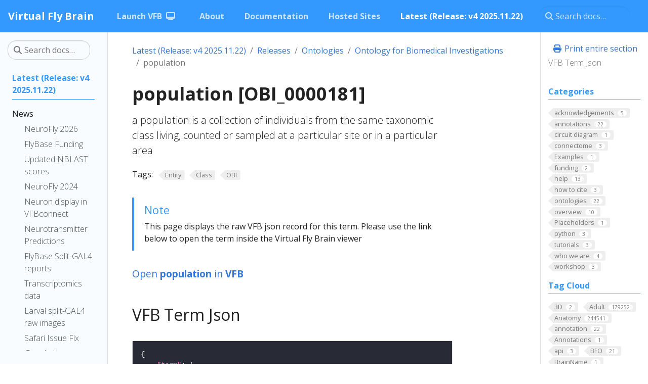

--- FILE ---
content_type: text/html
request_url: https://www.virtualflybrain.org/blog/2022/01/01/population-obi_0000181/
body_size: 43580
content:
<!doctype html>
<html itemscope itemtype="http://schema.org/WebPage" lang="en" class="no-js">
  <head>
    <meta charset="utf-8">
<meta name="viewport" content="width=device-width, initial-scale=1, shrink-to-fit=no">
<meta name="generator" content="Hugo 0.122.0">

<link rel="canonical" href="https://www.virtualflybrain.org/term/population-obi_0000181/">

<meta name="robots" content="index, follow">
<link rel="shortcut icon" href="/favicons/favicon.ico" >

<title>population [OBI_0000181] | Virtual Fly Brain</title>
<meta name="description" content="a population is a collection of individuals from the same taxonomic class living, counted or sampled at a particular site or in a particular area 
">
<meta property="og:title" content="population [OBI_0000181]" />
<meta property="og:description" content="a population is a collection of individuals from the same taxonomic class living, counted or sampled at a particular site or in a particular area 
" />
<meta property="og:type" content="article" />
<meta property="og:url" content="https://www.virtualflybrain.org/blog/2022/01/01/population-obi_0000181/" /><meta property="og:image" content="https://www.virtualflybrain.org/2022-03-09" /><meta property="article:section" content="blog" />
<meta property="article:published_time" content="2022-01-01T00:00:00+00:00" />
<meta property="article:modified_time" content="2022-01-01T00:00:00+00:00" />


<meta itemprop="name" content="population [OBI_0000181]">
<meta itemprop="description" content="a population is a collection of individuals from the same taxonomic class living, counted or sampled at a particular site or in a particular area 
"><meta itemprop="datePublished" content="2022-01-01T00:00:00+00:00" />
<meta itemprop="dateModified" content="2022-01-01T00:00:00+00:00" />
<meta itemprop="wordCount" content="147"><meta itemprop="image" content="https://www.virtualflybrain.org/2022-03-09" />
<meta itemprop="keywords" content="Entity,Class,OBI," /><meta name="twitter:card" content="summary_large_image" />
<meta name="twitter:image" content="https://www.virtualflybrain.org/2022-03-09" /><meta name="twitter:title" content="population [OBI_0000181]"/>
<meta name="twitter:description" content="a population is a collection of individuals from the same taxonomic class living, counted or sampled at a particular site or in a particular area 
"/>




<link rel="preload" href="/scss/main.min.009f459179691c727cae37a17fec668992b995a046c650a0a0262d873550b00a.css" as="style">
<link href="/scss/main.min.009f459179691c727cae37a17fec668992b995a046c650a0a0262d873550b00a.css" rel="stylesheet" integrity="">

<script
  src="https://code.jquery.com/jquery-3.6.0.min.js"
  integrity="sha384-vtXRMe3mGCbOeY7l30aIg8H9p3GdeSe4IFlP6G8JMa7o7lXvnz3GFKzPxzJdPfGK"
  crossorigin="anonymous"></script>
<link rel="stylesheet" 
      href="https://cdnjs.cloudflare.com/ajax/libs/font-awesome/6.6.0/css/all.min.css" 
      integrity="sha512-Kc323vGBEqzTmouAECnVceyQqyqdsSiqLQISBL29aUW4U/M7pSPA/gEUZQqv1cwx4OnYxTxve5UMg5GT6L4JJg==" 
      crossorigin="anonymous" 
      referrerpolicy="no-referrer" />


<script async src="https://www.googletagmanager.com/gtag/js?id=G-K7DDZVVXM7"></script>
<script>
var dnt = (navigator.doNotTrack || window.doNotTrack || navigator.msDoNotTrack);
var doNotTrack = (dnt == "1" || dnt == "yes");
if (!doNotTrack) {
	window.dataLayer = window.dataLayer || [];
	function gtag(){dataLayer.push(arguments);}
	gtag('js', new Date());
	gtag('config', 'G-K7DDZVVXM7', { 'anonymize_ip': false });
}
</script>

  </head>
  <body class="td-page">
    <header>
      <nav class="js-navbar-scroll navbar navbar-expand navbar-dark flex-column flex-md-row td-navbar">
  <a class="navbar-brand" href="/"><span class="navbar-brand__logo navbar-logo"></span><span class="navbar-brand__name">Virtual Fly Brain</span></a>
  <div class="td-navbar-nav-scroll ml-md-auto" id="main_navbar">
    <ul class="navbar-nav mt-2 mt-lg-0">
      <li class="nav-item mr-4 mb-2 mb-lg-0">
        <a class="nav-link" href="https://v2.virtualflybrain.org/org.geppetto.frontend/geppetto" target="_blank"><span>Launch VFB</span><i class="fas fa-desktop ml-2 "></i></a>
      </li>
      <li class="nav-item mr-4 mb-2 mb-lg-0">
        <a class="nav-link" href="/about/"><span>About</span></a>
      </li>
      <li class="nav-item mr-4 mb-2 mb-lg-0">
        <a class="nav-link" href="/docs/"><span>Documentation</span></a>
      </li>
      <li class="nav-item mr-4 mb-2 mb-lg-0">
        <a class="nav-link" href="/about/hosted/"><span>Hosted Sites</span></a>
      </li>
      <li class="nav-item mr-4 mb-2 mb-lg-0">
        <a class="nav-link active" href="/blog/"><span class="active">Latest (Release: v4 2025.11.22)</span></a>
      </li>
      </ul>
  </div>
  <div class="navbar-nav d-none d-lg-block">
    <div class="td-search">
  <div class="td-search__icon"></div>
  <input type="search" class="td-search__input form-control td-search-input" placeholder="Search docs…" aria-label="Search docs…" autocomplete="off">
</div>

  </div>
</nav>
    </header>
    <div class="container-fluid td-outer">
      <div class="td-main">
        <div class="row flex-xl-nowrap">
          <aside class="col-12 col-md-3 col-xl-2 td-sidebar d-print-none">
            
  <script>
    $(function() {
    $("#td-section-nav a").removeClass("active");
    $("#td-section-nav #m-blog20220101population-obi_0000181").addClass("active"); 
    $("#td-section-nav #m-blog20220101population-obi_0000181-li span").addClass("td-sidebar-nav-active-item"); 
    $("#td-section-nav #m-blog20220101population-obi_0000181").parents("li").addClass("active-path"); 
    $("#td-section-nav li.active-path").addClass("show"); 
    $("#td-section-nav li.active-path").children("input").prop('checked', true);
    $("#td-section-nav #m-blog20220101population-obi_0000181-li").siblings("li").addClass("show");  
    $("#td-section-nav #m-blog20220101population-obi_0000181-li").children("ul").children("li").addClass("show");  
    $("#td-sidebar-menu").toggleClass("d-none"); 
    });
  </script>
  
<div id="td-sidebar-menu" class="td-sidebar__inner d-none">
  <form class="td-sidebar__search d-flex align-items-center">
    <div class="td-search">
  <div class="td-search__icon"></div>
  <input type="search" class="td-search__input form-control td-search-input" placeholder="Search docs…" aria-label="Search docs…" autocomplete="off">
</div>

    <button class="btn btn-link td-sidebar__toggle d-md-none p-0 ml-3 fas fa-bars" type="button" data-toggle="collapse" data-target="#td-section-nav" aria-controls="td-section-nav" aria-expanded="false" aria-label="Toggle section navigation">
    </button>
  </form>
  <nav class="collapse td-sidebar-nav" id="td-section-nav">
    <ul class="td-sidebar-nav__section pr-md-3 ul-0">
      <li class="td-sidebar-nav__section-title td-sidebar-nav__section with-child" id="m-blog-li">
  <a href="/blog/" title="VFB Latest" class="align-left pl-0 td-sidebar-link td-sidebar-link__section tree-root" id="m-blog"><span class="">Latest (Release: v4 2025.11.22)</span></a>
  <ul class="ul-1">
    <li class="td-sidebar-nav__section-title td-sidebar-nav__section with-child" id="m-blognews-li">
  <a href="/blog/news/" title="News about Virtual Fly Brain (VFB)" class="align-left pl-0 td-sidebar-link td-sidebar-link__section" id="m-blognews"><span class="">News</span></a>
  <ul class="ul-2 foldable">
    <li class="td-sidebar-nav__section-title td-sidebar-nav__section without-child" id="m-blog20251217neurofly-2026-21st-biennial-european-drosophila-neurobiology-conference-li">
  <a href="/blog/2025/12/17/neurofly-2026-21st-biennial-european-drosophila-neurobiology-conference/" title="NeuroFly 2026: 21st Biennial European Drosophila Neurobiology Conference" class="align-left pl-0 td-sidebar-link td-sidebar-link__page" id="m-blog20251217neurofly-2026-21st-biennial-european-drosophila-neurobiology-conference"><span class="">NeuroFly 2026</span></a>
</li><li class="td-sidebar-nav__section-title td-sidebar-nav__section without-child" id="m-blog20250611flybase-emergency-funding-li">
  <a href="/blog/2025/06/11/flybase-emergency-funding/" title="FlyBase Emergency Funding" class="align-left pl-0 td-sidebar-link td-sidebar-link__page" id="m-blog20250611flybase-emergency-funding"><span class="">FlyBase Funding</span></a>
</li><li class="td-sidebar-nav__section-title td-sidebar-nav__section without-child" id="m-blog20250529new-precomputed-neuron-and-expression-pattern-similarity-scores-on-vfb-li">
  <a href="/blog/2025/05/29/new-precomputed-neuron-and-expression-pattern-similarity-scores-on-vfb/" title="New Precomputed Neuron and Expression Pattern Similarity Scores on VFB" class="align-left pl-0 td-sidebar-link td-sidebar-link__page" id="m-blog20250529new-precomputed-neuron-and-expression-pattern-similarity-scores-on-vfb"><span class="">Updated NBLAST scores</span></a>
</li><li class="td-sidebar-nav__section-title td-sidebar-nav__section without-child" id="m-blog20240825vfb-workshop-bridging-connectomics-and-transcriptomics-at-neurofly-2024-li">
  <a href="/blog/2024/08/25/vfb-workshop-bridging-connectomics-and-transcriptomics-at-neurofly-2024/" title="VFB workshop: &#39;Bridging connectomics and transcriptomics&#39; at NeuroFly 2024" class="align-left pl-0 td-sidebar-link td-sidebar-link__page" id="m-blog20240825vfb-workshop-bridging-connectomics-and-transcriptomics-at-neurofly-2024"><span class="">NeuroFly 2024</span></a>
</li><li class="td-sidebar-nav__section-title td-sidebar-nav__section without-child" id="m-blog20240825guide-to-working-with-images-from-virtual-fly-brain-vfb-using-the-vfbconnect-library-li">
  <a href="/blog/2024/08/25/guide-to-working-with-images-from-virtual-fly-brain-vfb-using-the-vfbconnect-library/" title="Guide to Working with Images from Virtual Fly Brain (VFB) Using the VFBConnect Library" class="align-left pl-0 td-sidebar-link td-sidebar-link__page" id="m-blog20240825guide-to-working-with-images-from-virtual-fly-brain-vfb-using-the-vfbconnect-library"><span class="">Neuron display in VFBconnect</span></a>
</li><li class="td-sidebar-nav__section-title td-sidebar-nav__section without-child" id="m-blog20240729predicted-neurotransmitters-for-em-data-now-available-on-vfb-li">
  <a href="/blog/2024/07/29/predicted-neurotransmitters-for-em-data-now-available-on-vfb/" title="Predicted neurotransmitters for EM data now available on VFB" class="align-left pl-0 td-sidebar-link td-sidebar-link__page" id="m-blog20240729predicted-neurotransmitters-for-em-data-now-available-on-vfb"><span class="">Neurotransmitter Predictions</span></a>
</li><li class="td-sidebar-nav__section-title td-sidebar-nav__section without-child" id="m-blog20240430new-split-gal4-report-pages-on-flybase-li">
  <a href="/blog/2024/04/30/new-split-gal4-report-pages-on-flybase/" title="New Split-GAL4 report pages on FlyBase" class="align-left pl-0 td-sidebar-link td-sidebar-link__page" id="m-blog20240430new-split-gal4-report-pages-on-flybase"><span class="">FlyBase Split-GAL4 reports</span></a>
</li><li class="td-sidebar-nav__section-title td-sidebar-nav__section without-child" id="m-blog20240410transcriptomics-data-available-for-cell-types-on-vfb-li">
  <a href="/blog/2024/04/10/transcriptomics-data-available-for-cell-types-on-vfb/" title="Transcriptomics data available for cell types on VFB" class="align-left pl-0 td-sidebar-link td-sidebar-link__page" id="m-blog20240410transcriptomics-data-available-for-cell-types-on-vfb"><span class="">Transcriptomics data</span></a>
</li><li class="td-sidebar-nav__section-title td-sidebar-nav__section without-child" id="m-blog20240319larval-split-gal4-line-raw-images-release-li">
  <a href="/blog/2024/03/19/larval-split-gal4-line-raw-images-release/" title="Larval split-GAL4 line raw images release" class="align-left pl-0 td-sidebar-link td-sidebar-link__page" id="m-blog20240319larval-split-gal4-line-raw-images-release"><span class="">Larval split-GAL4 raw images</span></a>
</li><li class="td-sidebar-nav__section-title td-sidebar-nav__section without-child" id="m-blog20220311fix-for-problems-with-current-safari-release-li">
  <a href="/blog/2022/03/11/fix-for-problems-with-current-safari-release/" title="Fix for problems with current Safari release" class="align-left pl-0 td-sidebar-link td-sidebar-link__page" id="m-blog20220311fix-for-problems-with-current-safari-release"><span class="">Safari Issue Fix</span></a>
</li><li class="td-sidebar-nav__section-title td-sidebar-nav__section without-child" id="m-blog20211218google-search-results-issue-li">
  <a href="/blog/2021/12/18/google-search-results-issue/" title="Google search results issue" class="align-left pl-0 td-sidebar-link td-sidebar-link__page" id="m-blog20211218google-search-results-issue"><span class="">Google Issue</span></a>
</li>
  </ul>
</li><li class="td-sidebar-nav__section-title td-sidebar-nav__section with-child" id="m-blogreleases-li">
  <a href="/blog/releases/" title="Release Information" class="align-left pl-0 td-sidebar-link td-sidebar-link__section" id="m-blogreleases"><span class="">Releases</span></a>
  <ul class="ul-2 foldable">
    <li class="td-sidebar-nav__section-title td-sidebar-nav__section without-child" id="m-blog20220101vfb-content-report-li">
  <a href="/blog/2022/01/01/vfb-content-report/" title="VFB Content Report" class="align-left pl-0 td-sidebar-link td-sidebar-link__page" id="m-blog20220101vfb-content-report"><span class="">Content Report</span></a>
</li><li class="td-sidebar-nav__section-title td-sidebar-nav__section without-child" id="m-blog10101vfb-geppetto-releases-li">
  <a href="/blog/1/01/01/vfb-geppetto-releases/" class="align-left pl-0 td-sidebar-link td-sidebar-link__page" id="m-blog10101vfb-geppetto-releases"><span class="">VFB Geppetto Releases</span></a>
</li><li class="td-sidebar-nav__section-title td-sidebar-nav__section without-child" id="m-blogreleasescatmaid-li">
  <a href="/blog/releases/catmaid/" class="align-left pl-0 td-sidebar-link td-sidebar-link__section" id="m-blogreleasescatmaid"><span class="">Catmaid</span></a>
</li><li class="td-sidebar-nav__section-title td-sidebar-nav__section without-child" id="m-blog10101janelia-flylight-li">
  <a href="/blog/1/01/01/janelia-flylight/" title="Janelia FlyLight" class="align-left pl-0 td-sidebar-link td-sidebar-link__page" id="m-blog10101janelia-flylight"><span class="">FlyLight</span></a>
</li><li class="td-sidebar-nav__section-title td-sidebar-nav__section without-child" id="m-blogreleasesgeppetto-li">
  <a href="/blog/releases/geppetto/" class="align-left pl-0 td-sidebar-link td-sidebar-link__section" id="m-blogreleasesgeppetto"><span class="">Geppetto</span></a>
</li><li class="td-sidebar-nav__section-title td-sidebar-nav__section with-child" id="m-blogreleasesdatasets-li">
  <a href="/blog/releases/datasets/" title="Datasets available on VFB" class="align-left pl-0 td-sidebar-link td-sidebar-link__section" id="m-blogreleasesdatasets"><span class="">Datasets</span></a>
  <ul class="ul-3 foldable">
    <li class="td-sidebar-nav__section-title td-sidebar-nav__section without-child" id="m-blog20220101adult-brain-fru-clones-cachero2010-cachero2010-li">
  <a href="/blog/2022/01/01/adult-brain-fru-clones-cachero2010-cachero2010/" title="Adult Brain fru clones (Cachero2010) [Cachero2010]" class="align-left pl-0 td-sidebar-link td-sidebar-link__page" id="m-blog20220101adult-brain-fru-clones-cachero2010-cachero2010"><span class="">Adult Brain fru clones (Cachero2010)</span></a>
</li><li class="td-sidebar-nav__section-title td-sidebar-nav__section without-child" id="m-blog20220101adult-vnc-neuropils-court2020-court2020-li">
  <a href="/blog/2022/01/01/adult-vnc-neuropils-court2020-court2020/" title="Adult VNC neuropils (Court2020) [Court2020]" class="align-left pl-0 td-sidebar-link td-sidebar-link__page" id="m-blog20220101adult-vnc-neuropils-court2020-court2020"><span class="">Adult VNC neuropils (Court2020)</span></a>
</li><li class="td-sidebar-nav__section-title td-sidebar-nav__section without-child" id="m-blog20220101adult-vns-neuropils-court2017-court2017-li">
  <a href="/blog/2022/01/01/adult-vns-neuropils-court2017-court2017/" title="Adult VNS neuropils (Court2017) [Court2017]" class="align-left pl-0 td-sidebar-link td-sidebar-link__page" id="m-blog20220101adult-vns-neuropils-court2017-court2017"><span class="">Adult VNS neuropils (Court2017)</span></a>
</li><li class="td-sidebar-nav__section-title td-sidebar-nav__section without-child" id="m-blog20220101ammc-local-and-projection-neurons-matsuo2016-matsuo2016-li">
  <a href="/blog/2022/01/01/ammc-local-and-projection-neurons-matsuo2016-matsuo2016/" title="AMMC local and projection neurons (Matsuo2016) [Matsuo2016]" class="align-left pl-0 td-sidebar-link td-sidebar-link__page" id="m-blog20220101ammc-local-and-projection-neurons-matsuo2016-matsuo2016"><span class="">AMMC local and projection neurons (Matsuo2016)</span></a>
</li><li class="td-sidebar-nav__section-title td-sidebar-nav__section without-child" id="m-blog20220101biomechanical-origins-of-proprioceptive-maps-in-the-drosophila-leg-mamiya2022-li">
  <a href="/blog/2022/01/01/biomechanical-origins-of-proprioceptive-maps-in-the-drosophila-leg-mamiya2022/" title="Biomechanical origins of proprioceptive maps in the Drosophila leg [Mamiya2022]" class="align-left pl-0 td-sidebar-link td-sidebar-link__page" id="m-blog20220101biomechanical-origins-of-proprioceptive-maps-in-the-drosophila-leg-mamiya2022"><span class="">Biomechanical origins of proprioceptive maps in the Drosophila leg</span></a>
</li><li class="td-sidebar-nav__section-title td-sidebar-nav__section without-child" id="m-blog20220101brainname-neuropils-and-tracts-ito-half-brain-brainname_ito_half_brain-li">
  <a href="/blog/2022/01/01/brainname-neuropils-and-tracts-ito-half-brain-brainname_ito_half_brain/" title="BrainName neuropils and tracts - Ito half-brain [BrainName_Ito_half_brain]" class="align-left pl-0 td-sidebar-link td-sidebar-link__page" id="m-blog20220101brainname-neuropils-and-tracts-ito-half-brain-brainname_ito_half_brain"><span class="">BrainName neuropils and tracts - Ito half-brain</span></a>
</li><li class="td-sidebar-nav__section-title td-sidebar-nav__section without-child" id="m-blog20220101brainname-neuropils-on-adult-brain-jfrc2-jenett-shinomya-jenettshinomya_brainname-li">
  <a href="/blog/2022/01/01/brainname-neuropils-on-adult-brain-jfrc2-jenett-shinomya-jenettshinomya_brainname/" title="BrainName neuropils on adult brain JFRC2 (Jenett, Shinomya) [JenettShinomya_BrainName]" class="align-left pl-0 td-sidebar-link td-sidebar-link__page" id="m-blog20220101brainname-neuropils-on-adult-brain-jfrc2-jenett-shinomya-jenettshinomya_brainname"><span class="">BrainName neuropils on adult brain JFRC2 (Jenett, Shinomya)</span></a>
</li><li class="td-sidebar-nav__section-title td-sidebar-nav__section without-child" id="m-blog20220101braintrap-lines-knowles-barley2010-knowles_barley2010-li">
  <a href="/blog/2022/01/01/braintrap-lines-knowles-barley2010-knowles_barley2010/" title="BrainTrap lines (Knowles-Barley2010) [Knowles_Barley2010]" class="align-left pl-0 td-sidebar-link td-sidebar-link__page" id="m-blog20220101braintrap-lines-knowles-barley2010-knowles_barley2010"><span class="">BrainTrap lines (Knowles-Barley2010)</span></a>
</li><li class="td-sidebar-nav__section-title td-sidebar-nav__section without-child" id="m-blog20220101central-brain-neurons-by-lineage-lee2020-lee2020-li">
  <a href="/blog/2022/01/01/central-brain-neurons-by-lineage-lee2020-lee2020/" title="central brain neurons by lineage, Lee2020 [Lee2020]" class="align-left pl-0 td-sidebar-link td-sidebar-link__page" id="m-blog20220101central-brain-neurons-by-lineage-lee2020-lee2020"><span class="">central brain neurons by lineage, Lee2020</span></a>
</li><li class="td-sidebar-nav__section-title td-sidebar-nav__section without-child" id="m-blog20220101central-brain-neurons-by-lineage-lee2020-lee_lineage2020-li">
  <a href="/blog/2022/01/01/central-brain-neurons-by-lineage-lee2020-lee_lineage2020/" title="central brain neurons by lineage, Lee2020 [Lee_Lineage2020]" class="align-left pl-0 td-sidebar-link td-sidebar-link__page" id="m-blog20220101central-brain-neurons-by-lineage-lee2020-lee_lineage2020"><span class="">central brain neurons by lineage, Lee2020</span></a>
</li><li class="td-sidebar-nav__section-title td-sidebar-nav__section without-child" id="m-blog20220101comparative-connectomics-reveals-how-partner-identity-location-and-activity-specify-synaptic-connectivity-in-drosophila-valdes-aleman-et-al-2021-valdes_aleman2021-li">
  <a href="/blog/2022/01/01/comparative-connectomics-reveals-how-partner-identity-location-and-activity-specify-synaptic-connectivity-in-drosophila-valdes-aleman-et-al.-2021-valdes_aleman2021/" title="Comparative Connectomics Reveals How Partner Identity, Location, and Activity Specify Synaptic Connectivity in Drosophila (Valdes-Aleman et al. 2021) [Valdes_Aleman2021]" class="align-left pl-0 td-sidebar-link td-sidebar-link__page" id="m-blog20220101comparative-connectomics-reveals-how-partner-identity-location-and-activity-specify-synaptic-connectivity-in-drosophila-valdes-aleman-et-al-2021-valdes_aleman2021"><span class="">Comparative Connectomics Reveals How Partner Identity, Location, and Activity Specify Synaptic Connectivity in Drosophila (Valdes-Aleman et al. 2021)</span></a>
</li><li class="td-sidebar-nav__section-title td-sidebar-nav__section without-child" id="m-blog20220101dickson-lab-vt-line-collection-vdrc-images-dickson_vt-li">
  <a href="/blog/2022/01/01/dickson-lab-vt-line-collection-vdrc-images-dickson_vt/" title="Dickson lab VT line collection - VDRC images [Dickson_VT]" class="align-left pl-0 td-sidebar-link td-sidebar-link__page" id="m-blog20220101dickson-lab-vt-line-collection-vdrc-images-dickson_vt"><span class="">Dickson lab VT line collection - VDRC images</span></a>
</li><li class="td-sidebar-nav__section-title td-sidebar-nav__section without-child" id="m-blog20220101dickson-lab-vt-lines-flylightjanelia-images-2017-dickson2017-li">
  <a href="/blog/2022/01/01/dickson-lab-vt-lines-flylight/janelia-images-2017-dickson2017/" title="Dickson lab VT lines - FlyLight/Janelia images (2017) [Dickson2017]" class="align-left pl-0 td-sidebar-link td-sidebar-link__page" id="m-blog20220101dickson-lab-vt-lines-flylightjanelia-images-2017-dickson2017"><span class="">Dickson lab VT lines - FlyLight/Janelia images (2017)</span></a>
</li><li class="td-sidebar-nav__section-title td-sidebar-nav__section without-child" id="m-blog20220101em-fafb-baltruschat-et-al-2021-baltruschat2021-li">
  <a href="/blog/2022/01/01/em-fafb-baltruschat-et-al-2021-baltruschat2021/" title="EM FAFB Baltruschat et al 2021 [Baltruschat2021]" class="align-left pl-0 td-sidebar-link td-sidebar-link__page" id="m-blog20220101em-fafb-baltruschat-et-al-2021-baltruschat2021"><span class="">EM FAFB Baltruschat et al 2021</span></a>
</li><li class="td-sidebar-nav__section-title td-sidebar-nav__section without-child" id="m-blog20220101em-fafb-bates-and-schlegel-et-al-2020-batesschlegel2020-li">
  <a href="/blog/2022/01/01/em-fafb-bates-and-schlegel-et-al-2020-batesschlegel2020/" title="EM FAFB Bates and Schlegel et al 2020 [BatesSchlegel2020]" class="align-left pl-0 td-sidebar-link td-sidebar-link__page" id="m-blog20220101em-fafb-bates-and-schlegel-et-al-2020-batesschlegel2020"><span class="">EM FAFB Bates and Schlegel et al 2020</span></a>
</li><li class="td-sidebar-nav__section-title td-sidebar-nav__section without-child" id="m-blog20220101em-fafb-coates-et-al-2020-coates2020-li">
  <a href="/blog/2022/01/01/em-fafb-coates-et-al-2020-coates2020/" title="EM FAFB Coates et al 2020 [Coates2020]" class="align-left pl-0 td-sidebar-link td-sidebar-link__page" id="m-blog20220101em-fafb-coates-et-al-2020-coates2020"><span class="">EM FAFB Coates et al 2020</span></a>
</li><li class="td-sidebar-nav__section-title td-sidebar-nav__section without-child" id="m-blog20220101em-fafb-dolan-and-belliart-guerin-et-al-2018-dolan2018-li">
  <a href="/blog/2022/01/01/em-fafb-dolan-and-belliart-guerin-et-al.-2018-dolan2018/" title="EM FAFB Dolan and Belliart-Guerin et al. 2018 [Dolan2018]" class="align-left pl-0 td-sidebar-link td-sidebar-link__page" id="m-blog20220101em-fafb-dolan-and-belliart-guerin-et-al-2018-dolan2018"><span class="">EM FAFB Dolan and Belliart-Guerin et al. 2018</span></a>
</li><li class="td-sidebar-nav__section-title td-sidebar-nav__section without-child" id="m-blog20220101em-fafb-dolan-et-al-2019-fafbdolan2019-li">
  <a href="/blog/2022/01/01/em-fafb-dolan-et-al.-2019-fafbdolan2019/" title="EM FAFB Dolan et al. 2019 [FafbDolan2019]" class="align-left pl-0 td-sidebar-link td-sidebar-link__page" id="m-blog20220101em-fafb-dolan-et-al-2019-fafbdolan2019"><span class="">EM FAFB Dolan et al. 2019</span></a>
</li><li class="td-sidebar-nav__section-title td-sidebar-nav__section without-child" id="m-blog20220101em-fafb-engert-et-al-2022-engert2022-li">
  <a href="/blog/2022/01/01/em-fafb-engert-et-al.-2022-engert2022/" title="EM FAFB Engert et al. 2022 [Engert2022]" class="align-left pl-0 td-sidebar-link td-sidebar-link__page" id="m-blog20220101em-fafb-engert-et-al-2022-engert2022"><span class="">EM FAFB Engert et al. 2022</span></a>
</li><li class="td-sidebar-nav__section-title td-sidebar-nav__section without-child" id="m-blog20220101em-fafb-felsenberg-et-al-2018-felsenberg2018-li">
  <a href="/blog/2022/01/01/em-fafb-felsenberg-et-al.-2018-felsenberg2018/" title="EM FAFB Felsenberg et al. 2018 [Felsenberg2018]" class="align-left pl-0 td-sidebar-link td-sidebar-link__page" id="m-blog20220101em-fafb-felsenberg-et-al-2018-felsenberg2018"><span class="">EM FAFB Felsenberg et al. 2018</span></a>
</li><li class="td-sidebar-nav__section-title td-sidebar-nav__section without-child" id="m-blog20220101em-fafb-gorko-et-al-2024-gorko2024-li">
  <a href="/blog/2022/01/01/em-fafb-gorko-et-al-2024-gorko2024/" title="EM FAFB Gorko et al 2024 [Gorko2024]" class="align-left pl-0 td-sidebar-link td-sidebar-link__page" id="m-blog20220101em-fafb-gorko-et-al-2024-gorko2024"><span class="">EM FAFB Gorko et al 2024</span></a>
</li><li class="td-sidebar-nav__section-title td-sidebar-nav__section without-child" id="m-blog20220101em-fafb-hampel-and-eichler-et-al-2020-hampeleichler2020-li">
  <a href="/blog/2022/01/01/em-fafb-hampel-and-eichler-et-al-2020-hampeleichler2020/" title="EM FAFB Hampel and Eichler et al 2020 [HampelEichler2020]" class="align-left pl-0 td-sidebar-link td-sidebar-link__page" id="m-blog20220101em-fafb-hampel-and-eichler-et-al-2020-hampeleichler2020"><span class="">EM FAFB Hampel and Eichler et al 2020</span></a>
</li><li class="td-sidebar-nav__section-title td-sidebar-nav__section without-child" id="m-blog20220101em-fafb-kim-et-al-2020-kim2020-li">
  <a href="/blog/2022/01/01/em-fafb-kim-et-al-2020-kim2020/" title="EM FAFB Kim et al 2020 [Kim2020]" class="align-left pl-0 td-sidebar-link td-sidebar-link__page" id="m-blog20220101em-fafb-kim-et-al-2020-kim2020"><span class="">EM FAFB Kim et al 2020</span></a>
</li><li class="td-sidebar-nav__section-title td-sidebar-nav__section without-child" id="m-blog20220101em-fafb-kind-et-al-2021-kind2021-li">
  <a href="/blog/2022/01/01/em-fafb-kind-et-al.-2021-kind2021/" title="EM FAFB Kind et al. 2021 [Kind2021]" class="align-left pl-0 td-sidebar-link td-sidebar-link__page" id="m-blog20220101em-fafb-kind-et-al-2021-kind2021"><span class="">EM FAFB Kind et al. 2021</span></a>
</li><li class="td-sidebar-nav__section-title td-sidebar-nav__section without-child" id="m-blog20220101em-fafb-marin-et-al-2020-marin2020-li">
  <a href="/blog/2022/01/01/em-fafb-marin-et-al-2020-marin2020/" title="EM FAFB Marin et al 2020 [Marin2020]" class="align-left pl-0 td-sidebar-link td-sidebar-link__page" id="m-blog20220101em-fafb-marin-et-al-2020-marin2020"><span class="">EM FAFB Marin et al 2020</span></a>
</li><li class="td-sidebar-nav__section-title td-sidebar-nav__section without-child" id="m-blog20220101em-fafb-morimoto-et-al-2020-morimoto2020-li">
  <a href="/blog/2022/01/01/em-fafb-morimoto-et-al-2020-morimoto2020/" title="EM FAFB Morimoto et al 2020 [Morimoto2020]" class="align-left pl-0 td-sidebar-link td-sidebar-link__page" id="m-blog20220101em-fafb-morimoto-et-al-2020-morimoto2020"><span class="">EM FAFB Morimoto et al 2020</span></a>
</li><li class="td-sidebar-nav__section-title td-sidebar-nav__section without-child" id="m-blog20220101em-fafb-otto-et-al-2020-otto2020-li">
  <a href="/blog/2022/01/01/em-fafb-otto-et-al-2020-otto2020/" title="EM FAFB Otto et al 2020 [Otto2020]" class="align-left pl-0 td-sidebar-link td-sidebar-link__page" id="m-blog20220101em-fafb-otto-et-al-2020-otto2020"><span class="">EM FAFB Otto et al 2020</span></a>
</li><li class="td-sidebar-nav__section-title td-sidebar-nav__section without-child" id="m-blog20220101em-fafb-sayin-et-al-2019-sayin2019-li">
  <a href="/blog/2022/01/01/em-fafb-sayin-et-al-2019-sayin2019/" title="EM FAFB Sayin et al 2019 [Sayin2019]" class="align-left pl-0 td-sidebar-link td-sidebar-link__page" id="m-blog20220101em-fafb-sayin-et-al-2019-sayin2019"><span class="">EM FAFB Sayin et al 2019</span></a>
</li><li class="td-sidebar-nav__section-title td-sidebar-nav__section without-child" id="m-blog20220101em-fafb-shiu-et-al-2022-shiu2022-li">
  <a href="/blog/2022/01/01/em-fafb-shiu-et-al.-2022-shiu2022/" title="EM FAFB Shiu et al. 2022 [Shiu2022]" class="align-left pl-0 td-sidebar-link td-sidebar-link__page" id="m-blog20220101em-fafb-shiu-et-al-2022-shiu2022"><span class="">EM FAFB Shiu et al. 2022</span></a>
</li><li class="td-sidebar-nav__section-title td-sidebar-nav__section without-child" id="m-blog20220101em-fafb-taisz-and-galili-et-al-2022-taiszgalili2022-li">
  <a href="/blog/2022/01/01/em-fafb-taisz-and-galili-et-al.-2022-taiszgalili2022/" title="EM FAFB Taisz and Galili et al., 2022 [TaiszGalili2022]" class="align-left pl-0 td-sidebar-link td-sidebar-link__page" id="m-blog20220101em-fafb-taisz-and-galili-et-al-2022-taiszgalili2022"><span class="">EM FAFB Taisz and Galili et al., 2022</span></a>
</li><li class="td-sidebar-nav__section-title td-sidebar-nav__section without-child" id="m-blog20220101em-fafb-turner-evans-et-al-2020-turner_evans2020-li">
  <a href="/blog/2022/01/01/em-fafb-turner-evans-et-al-2020-turner_evans2020/" title="EM FAFB Turner-Evans et al 2020 [Turner_Evans2020]" class="align-left pl-0 td-sidebar-link td-sidebar-link__page" id="m-blog20220101em-fafb-turner-evans-et-al-2020-turner_evans2020"><span class="">EM FAFB Turner-Evans et al 2020</span></a>
</li><li class="td-sidebar-nav__section-title td-sidebar-nav__section without-child" id="m-blog20220101em-fafb-wang-et-al-2020a-wang2020a-li">
  <a href="/blog/2022/01/01/em-fafb-wang-et-al-2020a-wang2020a/" title="EM FAFB Wang et al 2020a [Wang2020a]" class="align-left pl-0 td-sidebar-link td-sidebar-link__page" id="m-blog20220101em-fafb-wang-et-al-2020a-wang2020a"><span class="">EM FAFB Wang et al 2020a</span></a>
</li><li class="td-sidebar-nav__section-title td-sidebar-nav__section without-child" id="m-blog20220101em-fafb-wang-et-al-2020b-wang2020b-li">
  <a href="/blog/2022/01/01/em-fafb-wang-et-al-2020b-wang2020b/" title="EM FAFB Wang et al 2020b [Wang2020b]" class="align-left pl-0 td-sidebar-link td-sidebar-link__page" id="m-blog20220101em-fafb-wang-et-al-2020b-wang2020b"><span class="">EM FAFB Wang et al 2020b</span></a>
</li><li class="td-sidebar-nav__section-title td-sidebar-nav__section without-child" id="m-blog20220101em-fafb-wang-et-al-2020c-wang2020c-li">
  <a href="/blog/2022/01/01/em-fafb-wang-et-al-2020c-wang2020c/" title="EM FAFB Wang et al 2020c [Wang2020c]" class="align-left pl-0 td-sidebar-link td-sidebar-link__page" id="m-blog20220101em-fafb-wang-et-al-2020c-wang2020c"><span class="">EM FAFB Wang et al 2020c</span></a>
</li><li class="td-sidebar-nav__section-title td-sidebar-nav__section without-child" id="m-blog20220101em-fafb-zhao-et-al-2023-zhao2023-li">
  <a href="/blog/2022/01/01/em-fafb-zhao-et-al.-2023-zhao2023/" title="EM FAFB Zhao et al., 2023 [Zhao2023]" class="align-left pl-0 td-sidebar-link td-sidebar-link__page" id="m-blog20220101em-fafb-zhao-et-al-2023-zhao2023"><span class="">EM FAFB Zhao et al., 2023</span></a>
</li><li class="td-sidebar-nav__section-title td-sidebar-nav__section without-child" id="m-blog20220101em-fafb-zheng-et-al-2018-zheng2018-li">
  <a href="/blog/2022/01/01/em-fafb-zheng-et-al-2018-zheng2018/" title="EM FAFB Zheng et al 2018 [Zheng2018]" class="align-left pl-0 td-sidebar-link td-sidebar-link__page" id="m-blog20220101em-fafb-zheng-et-al-2018-zheng2018"><span class="">EM FAFB Zheng et al 2018</span></a>
</li><li class="td-sidebar-nav__section-title td-sidebar-nav__section without-child" id="m-blog20220101em-fafb-zheng-et-al-2020-zheng2020-li">
  <a href="/blog/2022/01/01/em-fafb-zheng-et-al-2020-zheng2020/" title="EM FAFB Zheng et al 2020 [Zheng2020]" class="align-left pl-0 td-sidebar-link td-sidebar-link__page" id="m-blog20220101em-fafb-zheng-et-al-2020-zheng2020"><span class="">EM FAFB Zheng et al 2020</span></a>
</li><li class="td-sidebar-nav__section-title td-sidebar-nav__section without-child" id="m-blog20220101em-fanc-maniates-selvin-et-al-2020-maniates_selvin2020-li">
  <a href="/blog/2022/01/01/em-fanc-maniates-selvin-et-al-2020-maniates_selvin2020/" title="EM FANC Maniates-Selvin et al 2020 [Maniates_Selvin2020]" class="align-left pl-0 td-sidebar-link td-sidebar-link__page" id="m-blog20220101em-fanc-maniates-selvin-et-al-2020-maniates_selvin2020"><span class="">EM FANC Maniates-Selvin et al 2020</span></a>
</li><li class="td-sidebar-nav__section-title td-sidebar-nav__section without-child" id="m-blog20220101em-l1-andrade-et-al-2019-andrade2019-li">
  <a href="/blog/2022/01/01/em-l1-andrade-et-al.-2019-andrade2019/" title="EM L1 Andrade et al. 2019 [Andrade2019]" class="align-left pl-0 td-sidebar-link td-sidebar-link__page" id="m-blog20220101em-l1-andrade-et-al-2019-andrade2019"><span class="">EM L1 Andrade et al. 2019</span></a>
</li><li class="td-sidebar-nav__section-title td-sidebar-nav__section without-child" id="m-blog20220101em-l1-barnes-et-al-2022-barnes2022-li">
  <a href="/blog/2022/01/01/em-l1-barnes-et-al.-2022-barnes2022/" title="EM L1 Barnes et al., 2022 [Barnes2022]" class="align-left pl-0 td-sidebar-link td-sidebar-link__page" id="m-blog20220101em-l1-barnes-et-al-2022-barnes2022"><span class="">EM L1 Barnes et al., 2022</span></a>
</li><li class="td-sidebar-nav__section-title td-sidebar-nav__section without-child" id="m-blog20220101em-l1-carreira-rosario-arzan-zarin-clark-et-al-2018-carreirarosario2018-li">
  <a href="/blog/2022/01/01/em-l1-carreira-rosario-arzan-zarin-clark-et-al.-2018-carreirarosario2018/" title="EM L1 Carreira-Rosario, Arzan Zarin, Clark et al. 2018 [CarreiraRosario2018]" class="align-left pl-0 td-sidebar-link td-sidebar-link__page" id="m-blog20220101em-l1-carreira-rosario-arzan-zarin-clark-et-al-2018-carreirarosario2018"><span class="">EM L1 Carreira-Rosario, Arzan Zarin, Clark et al. 2018</span></a>
</li><li class="td-sidebar-nav__section-title td-sidebar-nav__section without-child" id="m-blog20220101em-l1-eschbach-et-al-2020-eschbach2020-li">
  <a href="/blog/2022/01/01/em-l1-eschbach-et-al-2020-eschbach2020/" title="EM L1 Eschbach et al 2020 [Eschbach2020]" class="align-left pl-0 td-sidebar-link td-sidebar-link__page" id="m-blog20220101em-l1-eschbach-et-al-2020-eschbach2020"><span class="">EM L1 Eschbach et al 2020</span></a>
</li><li class="td-sidebar-nav__section-title td-sidebar-nav__section without-child" id="m-blog20220101em-l1-eschbach-et-al-2020b-eschbach2020b-li">
  <a href="/blog/2022/01/01/em-l1-eschbach-et-al-2020b-eschbach2020b/" title="EM L1 Eschbach et al 2020b [Eschbach2020b]" class="align-left pl-0 td-sidebar-link td-sidebar-link__page" id="m-blog20220101em-l1-eschbach-et-al-2020b-eschbach2020b"><span class="">EM L1 Eschbach et al 2020b</span></a>
</li><li class="td-sidebar-nav__section-title td-sidebar-nav__section without-child" id="m-blog20220101em-l1-imambocus-et-al-2022-imambocus2022-li">
  <a href="/blog/2022/01/01/em-l1-imambocus-et-al.-2022-imambocus2022/" title="EM L1 Imambocus et al., 2022 [Imambocus2022]" class="align-left pl-0 td-sidebar-link td-sidebar-link__page" id="m-blog20220101em-l1-imambocus-et-al-2022-imambocus2022"><span class="">EM L1 Imambocus et al., 2022</span></a>
</li><li class="td-sidebar-nav__section-title td-sidebar-nav__section without-child" id="m-blog20220101em-l1-jovanic-et-al-2019-jovanic2019-li">
  <a href="/blog/2022/01/01/em-l1-jovanic-et-al.-2019-jovanic2019/" title="EM L1 Jovanic et al. 2019 [Jovanic2019]" class="align-left pl-0 td-sidebar-link td-sidebar-link__page" id="m-blog20220101em-l1-jovanic-et-al-2019-jovanic2019"><span class="">EM L1 Jovanic et al. 2019</span></a>
</li><li class="td-sidebar-nav__section-title td-sidebar-nav__section without-child" id="m-blog20220101em-l1-mark-et-al-2019-mark2019-li">
  <a href="/blog/2022/01/01/em-l1-mark-et-al.-2019-mark2019/" title="EM L1 Mark et al. 2019 [Mark2019]" class="align-left pl-0 td-sidebar-link td-sidebar-link__page" id="m-blog20220101em-l1-mark-et-al-2019-mark2019"><span class="">EM L1 Mark et al. 2019</span></a>
</li><li class="td-sidebar-nav__section-title td-sidebar-nav__section without-child" id="m-blog20220101em-l1-miroschnikow-et-al-2018-miroschnikow2018-li">
  <a href="/blog/2022/01/01/em-l1-miroschnikow-et-al.-2018-miroschnikow2018/" title="EM L1 Miroschnikow et al. 2018 [Miroschnikow2018]" class="align-left pl-0 td-sidebar-link td-sidebar-link__page" id="m-blog20220101em-l1-miroschnikow-et-al-2018-miroschnikow2018"><span class="">EM L1 Miroschnikow et al. 2018</span></a>
</li><li class="td-sidebar-nav__section-title td-sidebar-nav__section without-child" id="m-blog20220101em-l1-tastekin-et-al-2018-tastekin2018-li">
  <a href="/blog/2022/01/01/em-l1-tastekin-et-al-2018-tastekin2018/" title="EM L1 Tastekin et al 2018 [Tastekin2018]" class="align-left pl-0 td-sidebar-link td-sidebar-link__page" id="m-blog20220101em-l1-tastekin-et-al-2018-tastekin2018"><span class="">EM L1 Tastekin et al 2018</span></a>
</li><li class="td-sidebar-nav__section-title td-sidebar-nav__section without-child" id="m-blog20220101em-l1-winding-pedigo-et-al-2023-windingpedigo2023-li">
  <a href="/blog/2022/01/01/em-l1-winding-pedigo-et-al.-2023-windingpedigo2023/" title="EM L1 Winding, Pedigo et al., 2023 [WindingPedigo2023]" class="align-left pl-0 td-sidebar-link td-sidebar-link__page" id="m-blog20220101em-l1-winding-pedigo-et-al-2023-windingpedigo2023"><span class="">EM L1 Winding, Pedigo et al., 2023</span></a>
</li><li class="td-sidebar-nav__section-title td-sidebar-nav__section without-child" id="m-blog20220101em-l1-zarin-mark-et-al-2019-zarin2019-li">
  <a href="/blog/2022/01/01/em-l1-zarin-mark-et-al.-2019-zarin2019/" title="EM L1 Zarin, Mark et al. 2019 [Zarin2019]" class="align-left pl-0 td-sidebar-link td-sidebar-link__page" id="m-blog20220101em-l1-zarin-mark-et-al-2019-zarin2019"><span class="">EM L1 Zarin, Mark et al. 2019</span></a>
</li>
  </ul>
</li><li class="td-sidebar-nav__section-title td-sidebar-nav__section with-child" id="m-blogreleasesontologies-li">
  <a href="/blog/releases/ontologies/" class="align-left pl-0 td-sidebar-link td-sidebar-link__section" id="m-blogreleasesontologies"><span class="">Ontologies</span></a>
  <ul class="ul-3 foldable">
    <li class="td-sidebar-nav__section-title td-sidebar-nav__section with-child" id="m-blogreleasesontologiesvfb-li">
  <a href="/blog/releases/ontologies/vfb/" title="Virtual Fly Brain Images (VFB)" class="align-left pl-0 td-sidebar-link td-sidebar-link__section" id="m-blogreleasesontologiesvfb"><span class="">VFB Image Ontology</span></a>
  <ul class="ul-4 foldable">
    <li class="td-sidebar-nav__section-title td-sidebar-nav__section without-child" id="m-blog20220101_broad-d1-l1em7941652-vfb_00100123-li">
  <a href="/blog/2022/01/01/_broad-d1-l1em7941652-vfb_00100123/" title="_broad D1 (L1EM:7941652) [VFB_00100123]" class="align-left pl-0 td-sidebar-link td-sidebar-link__page" id="m-blog20220101_broad-d1-l1em7941652-vfb_00100123"><span class="">_broad D1 (L1EM:7941652)</span></a>
</li><li class="td-sidebar-nav__section-title td-sidebar-nav__section without-child" id="m-blog20220101_broad-d1-l1em8198416-vfb_00100128-li">
  <a href="/blog/2022/01/01/_broad-d1-l1em8198416-vfb_00100128/" title="_broad D1 (L1EM:8198416) [VFB_00100128]" class="align-left pl-0 td-sidebar-link td-sidebar-link__page" id="m-blog20220101_broad-d1-l1em8198416-vfb_00100128"><span class="">_broad D1 (L1EM:8198416)</span></a>
</li><li class="td-sidebar-nav__section-title td-sidebar-nav__section without-child" id="m-blog20220101_ipc-2-l1em10459723-vfb_00100850-li">
  <a href="/blog/2022/01/01/_ipc-2-l1em10459723-vfb_00100850/" title="_IPC 2 (L1EM:10459723) [VFB_00100850]" class="align-left pl-0 td-sidebar-link td-sidebar-link__page" id="m-blog20220101_ipc-2-l1em10459723-vfb_00100850"><span class="">_IPC 2 (L1EM:10459723)</span></a>
</li><li class="td-sidebar-nav__section-title td-sidebar-nav__section without-child" id="m-blog20220101_ipc-2-l1em2852273-vfb_00100733-li">
  <a href="/blog/2022/01/01/_ipc-2-l1em2852273-vfb_00100733/" title="_IPC 2 (L1EM:2852273) [VFB_00100733]" class="align-left pl-0 td-sidebar-link td-sidebar-link__page" id="m-blog20220101_ipc-2-l1em2852273-vfb_00100733"><span class="">_IPC 2 (L1EM:2852273)</span></a>
</li><li class="td-sidebar-nav__section-title td-sidebar-nav__section without-child" id="m-blog20220101_sog-in-l1em14962387-vfb_00101796-li">
  <a href="/blog/2022/01/01/_sog-in-l1em14962387-vfb_00101796/" title="_SOG IN (L1EM:14962387) [VFB_00101796]" class="align-left pl-0 td-sidebar-link td-sidebar-link__page" id="m-blog20220101_sog-in-l1em14962387-vfb_00101796"><span class="">_SOG IN (L1EM:14962387)</span></a>
</li><li class="td-sidebar-nav__section-title td-sidebar-nav__section without-child" id="m-blog20220101_sog-in-l1em19431430-vfb_00102098-li">
  <a href="/blog/2022/01/01/_sog-in-l1em19431430-vfb_00102098/" title="_SOG IN (L1EM:19431430) [VFB_00102098]" class="align-left pl-0 td-sidebar-link td-sidebar-link__page" id="m-blog20220101_sog-in-l1em19431430-vfb_00102098"><span class="">_SOG IN (L1EM:19431430)</span></a>
</li><li class="td-sidebar-nav__section-title td-sidebar-nav__section without-child" id="m-blog20220101_telegoro-1-l1em3764792-vfb_00100623-li">
  <a href="/blog/2022/01/01/_telegoro-1-l1em3764792-vfb_00100623/" title="_telegoro-1 (L1EM:3764792) [VFB_00100623]" class="align-left pl-0 td-sidebar-link td-sidebar-link__page" id="m-blog20220101_telegoro-1-l1em3764792-vfb_00100623"><span class="">_telegoro-1 (L1EM:3764792)</span></a>
</li><li class="td-sidebar-nav__section-title td-sidebar-nav__section without-child" id="m-blog20220101_telegoro-1-l1em5754346-vfb_00100665-li">
  <a href="/blog/2022/01/01/_telegoro-1-l1em5754346-vfb_00100665/" title="_telegoro-1 (L1EM:5754346) [VFB_00100665]" class="align-left pl-0 td-sidebar-link td-sidebar-link__page" id="m-blog20220101_telegoro-1-l1em5754346-vfb_00100665"><span class="">_telegoro-1 (L1EM:5754346)</span></a>
</li><li class="td-sidebar-nav__section-title td-sidebar-nav__section without-child" id="m-blog20220101_two-headed-cobra-l1em19046339-vfb_00102fkp-li">
  <a href="/blog/2022/01/01/_two-headed-cobra-l1em19046339-vfb_00102fkp/" title="_Two-headed cobra (L1EM:19046339) [VFB_00102fkp]" class="align-left pl-0 td-sidebar-link td-sidebar-link__page" id="m-blog20220101_two-headed-cobra-l1em19046339-vfb_00102fkp"><span class="">_Two-headed cobra (L1EM:19046339)</span></a>
</li><li class="td-sidebar-nav__section-title td-sidebar-nav__section without-child" id="m-blog20220101_two-headed-cobra-l1em2988292-vfb_00102eii-li">
  <a href="/blog/2022/01/01/_two-headed-cobra-l1em2988292-vfb_00102eii/" title="_Two-headed cobra (L1EM:2988292) [VFB_00102eii]" class="align-left pl-0 td-sidebar-link td-sidebar-link__page" id="m-blog20220101_two-headed-cobra-l1em2988292-vfb_00102eii"><span class="">_Two-headed cobra (L1EM:2988292)</span></a>
</li><li class="td-sidebar-nav__section-title td-sidebar-nav__section without-child" id="m-blog20220101_ws-l1em2935173-vfb_00100759-li">
  <a href="/blog/2022/01/01/_ws-l1em2935173-vfb_00100759/" title="_WS (L1EM:2935173) [VFB_00100759]" class="align-left pl-0 td-sidebar-link td-sidebar-link__page" id="m-blog20220101_ws-l1em2935173-vfb_00100759"><span class="">_WS (L1EM:2935173)</span></a>
</li><li class="td-sidebar-nav__section-title td-sidebar-nav__section without-child" id="m-blog20220101_ws-l1em3946432-vfb_00100779-li">
  <a href="/blog/2022/01/01/_ws-l1em3946432-vfb_00100779/" title="_WS (L1EM:3946432) [VFB_00100779]" class="align-left pl-0 td-sidebar-link td-sidebar-link__page" id="m-blog20220101_ws-l1em3946432-vfb_00100779"><span class="">_WS (L1EM:3946432)</span></a>
</li><li class="td-sidebar-nav__section-title td-sidebar-nav__section without-child" id="m-blog20220101adl05_r-vfb_jrch03k4-li">
  <a href="/blog/2022/01/01/adl05_r-vfb_jrch03k4/" title="(ADL05)_R [VFB_jrch03k4]" class="align-left pl-0 td-sidebar-link td-sidebar-link__page" id="m-blog20220101adl05_r-vfb_jrch03k4"><span class="">(ADL05)_R</span></a>
</li><li class="td-sidebar-nav__section-title td-sidebar-nav__section without-child" id="m-blog20220101adl08_l-vfb_jrch06o3-li">
  <a href="/blog/2022/01/01/adl08_l-vfb_jrch06o3/" title="(ADL08)_L [VFB_jrch06o3]" class="align-left pl-0 td-sidebar-link td-sidebar-link__page" id="m-blog20220101adl08_l-vfb_jrch06o3"><span class="">(ADL08)_L</span></a>
</li><li class="td-sidebar-nav__section-title td-sidebar-nav__section without-child" id="m-blog20220101adl08_l-vfb_jrch075b-li">
  <a href="/blog/2022/01/01/adl08_l-vfb_jrch075b/" title="(ADL08)_L [VFB_jrch075b]" class="align-left pl-0 td-sidebar-link td-sidebar-link__page" id="m-blog20220101adl08_l-vfb_jrch075b"><span class="">(ADL08)_L</span></a>
</li><li class="td-sidebar-nav__section-title td-sidebar-nav__section without-child" id="m-blog20220101adl08_l-vfb_jrch0770-li">
  <a href="/blog/2022/01/01/adl08_l-vfb_jrch0770/" title="(ADL08)_L [VFB_jrch0770]" class="align-left pl-0 td-sidebar-link td-sidebar-link__page" id="m-blog20220101adl08_l-vfb_jrch0770"><span class="">(ADL08)_L</span></a>
</li><li class="td-sidebar-nav__section-title td-sidebar-nav__section without-child" id="m-blog20220101adl08_l-vfb_jrch07n3-li">
  <a href="/blog/2022/01/01/adl08_l-vfb_jrch07n3/" title="(ADL08)_L [VFB_jrch07n3]" class="align-left pl-0 td-sidebar-link td-sidebar-link__page" id="m-blog20220101adl08_l-vfb_jrch07n3"><span class="">(ADL08)_L</span></a>
</li><li class="td-sidebar-nav__section-title td-sidebar-nav__section without-child" id="m-blog20220101adl08_l-vfb_jrch084b-li">
  <a href="/blog/2022/01/01/adl08_l-vfb_jrch084b/" title="(ADL08)_L [VFB_jrch084b]" class="align-left pl-0 td-sidebar-link td-sidebar-link__page" id="m-blog20220101adl08_l-vfb_jrch084b"><span class="">(ADL08)_L</span></a>
</li><li class="td-sidebar-nav__section-title td-sidebar-nav__section without-child" id="m-blog20220101adm01_l-vfb_jrch04sz-li">
  <a href="/blog/2022/01/01/adm01_l-vfb_jrch04sz/" title="(ADM01)_L [VFB_jrch04sz]" class="align-left pl-0 td-sidebar-link td-sidebar-link__page" id="m-blog20220101adm01_l-vfb_jrch04sz"><span class="">(ADM01)_L</span></a>
</li><li class="td-sidebar-nav__section-title td-sidebar-nav__section without-child" id="m-blog20220101adm01_l-vfb_jrch050y-li">
  <a href="/blog/2022/01/01/adm01_l-vfb_jrch050y/" title="(ADM01)_L [VFB_jrch050y]" class="align-left pl-0 td-sidebar-link td-sidebar-link__page" id="m-blog20220101adm01_l-vfb_jrch050y"><span class="">(ADM01)_L</span></a>
</li><li class="td-sidebar-nav__section-title td-sidebar-nav__section without-child" id="m-blog20220101adm01_l-vfb_jrch067s-li">
  <a href="/blog/2022/01/01/adm01_l-vfb_jrch067s/" title="(ADM01)_L [VFB_jrch067s]" class="align-left pl-0 td-sidebar-link td-sidebar-link__page" id="m-blog20220101adm01_l-vfb_jrch067s"><span class="">(ADM01)_L</span></a>
</li><li class="td-sidebar-nav__section-title td-sidebar-nav__section without-child" id="m-blog20220101adm01_l-vfb_jrch06ud-li">
  <a href="/blog/2022/01/01/adm01_l-vfb_jrch06ud/" title="(ADM01)_L [VFB_jrch06ud]" class="align-left pl-0 td-sidebar-link td-sidebar-link__page" id="m-blog20220101adm01_l-vfb_jrch06ud"><span class="">(ADM01)_L</span></a>
</li><li class="td-sidebar-nav__section-title td-sidebar-nav__section without-child" id="m-blog20220101adm01_l-vfb_jrch06xy-li">
  <a href="/blog/2022/01/01/adm01_l-vfb_jrch06xy/" title="(ADM01)_L [VFB_jrch06xy]" class="align-left pl-0 td-sidebar-link td-sidebar-link__page" id="m-blog20220101adm01_l-vfb_jrch06xy"><span class="">(ADM01)_L</span></a>
</li><li class="td-sidebar-nav__section-title td-sidebar-nav__section without-child" id="m-blog20220101adm01_l-vfb_jrch06z4-li">
  <a href="/blog/2022/01/01/adm01_l-vfb_jrch06z4/" title="(ADM01)_L [VFB_jrch06z4]" class="align-left pl-0 td-sidebar-link td-sidebar-link__page" id="m-blog20220101adm01_l-vfb_jrch06z4"><span class="">(ADM01)_L</span></a>
</li><li class="td-sidebar-nav__section-title td-sidebar-nav__section without-child" id="m-blog20220101adm01_l-vfb_jrch0714-li">
  <a href="/blog/2022/01/01/adm01_l-vfb_jrch0714/" title="(ADM01)_L [VFB_jrch0714]" class="align-left pl-0 td-sidebar-link td-sidebar-link__page" id="m-blog20220101adm01_l-vfb_jrch0714"><span class="">(ADM01)_L</span></a>
</li><li class="td-sidebar-nav__section-title td-sidebar-nav__section without-child" id="m-blog20220101adm01_l-vfb_jrch07ew-li">
  <a href="/blog/2022/01/01/adm01_l-vfb_jrch07ew/" title="(ADM01)_L [VFB_jrch07ew]" class="align-left pl-0 td-sidebar-link td-sidebar-link__page" id="m-blog20220101adm01_l-vfb_jrch07ew"><span class="">(ADM01)_L</span></a>
</li><li class="td-sidebar-nav__section-title td-sidebar-nav__section without-child" id="m-blog20220101adm01_l-vfb_jrch07kv-li">
  <a href="/blog/2022/01/01/adm01_l-vfb_jrch07kv/" title="(ADM01)_L [VFB_jrch07kv]" class="align-left pl-0 td-sidebar-link td-sidebar-link__page" id="m-blog20220101adm01_l-vfb_jrch07kv"><span class="">(ADM01)_L</span></a>
</li><li class="td-sidebar-nav__section-title td-sidebar-nav__section without-child" id="m-blog20220101adm01_l-vfb_jrch07kw-li">
  <a href="/blog/2022/01/01/adm01_l-vfb_jrch07kw/" title="(ADM01)_L [VFB_jrch07kw]" class="align-left pl-0 td-sidebar-link td-sidebar-link__page" id="m-blog20220101adm01_l-vfb_jrch07kw"><span class="">(ADM01)_L</span></a>
</li><li class="td-sidebar-nav__section-title td-sidebar-nav__section without-child" id="m-blog20220101adm01_l-vfb_jrch07sk-li">
  <a href="/blog/2022/01/01/adm01_l-vfb_jrch07sk/" title="(ADM01)_L [VFB_jrch07sk]" class="align-left pl-0 td-sidebar-link td-sidebar-link__page" id="m-blog20220101adm01_l-vfb_jrch07sk"><span class="">(ADM01)_L</span></a>
</li><li class="td-sidebar-nav__section-title td-sidebar-nav__section without-child" id="m-blog20220101adm01_l-vfb_jrch07zk-li">
  <a href="/blog/2022/01/01/adm01_l-vfb_jrch07zk/" title="(ADM01)_L [VFB_jrch07zk]" class="align-left pl-0 td-sidebar-link td-sidebar-link__page" id="m-blog20220101adm01_l-vfb_jrch07zk"><span class="">(ADM01)_L</span></a>
</li><li class="td-sidebar-nav__section-title td-sidebar-nav__section without-child" id="m-blog20220101adm01_l-vfb_jrch07zv-li">
  <a href="/blog/2022/01/01/adm01_l-vfb_jrch07zv/" title="(ADM01)_L [VFB_jrch07zv]" class="align-left pl-0 td-sidebar-link td-sidebar-link__page" id="m-blog20220101adm01_l-vfb_jrch07zv"><span class="">(ADM01)_L</span></a>
</li><li class="td-sidebar-nav__section-title td-sidebar-nav__section without-child" id="m-blog20220101adm01_l-vfb_jrch086o-li">
  <a href="/blog/2022/01/01/adm01_l-vfb_jrch086o/" title="(ADM01)_L [VFB_jrch086o]" class="align-left pl-0 td-sidebar-link td-sidebar-link__page" id="m-blog20220101adm01_l-vfb_jrch086o"><span class="">(ADM01)_L</span></a>
</li><li class="td-sidebar-nav__section-title td-sidebar-nav__section without-child" id="m-blog20220101adm01_l-vfb_jrch0893-li">
  <a href="/blog/2022/01/01/adm01_l-vfb_jrch0893/" title="(ADM01)_L [VFB_jrch0893]" class="align-left pl-0 td-sidebar-link td-sidebar-link__page" id="m-blog20220101adm01_l-vfb_jrch0893"><span class="">(ADM01)_L</span></a>
</li><li class="td-sidebar-nav__section-title td-sidebar-nav__section without-child" id="m-blog20220101adm01_l-vfb_jrch089g-li">
  <a href="/blog/2022/01/01/adm01_l-vfb_jrch089g/" title="(ADM01)_L [VFB_jrch089g]" class="align-left pl-0 td-sidebar-link td-sidebar-link__page" id="m-blog20220101adm01_l-vfb_jrch089g"><span class="">(ADM01)_L</span></a>
</li><li class="td-sidebar-nav__section-title td-sidebar-nav__section without-child" id="m-blog20220101adm01_l-vfb_jrch089y-li">
  <a href="/blog/2022/01/01/adm01_l-vfb_jrch089y/" title="(ADM01)_L [VFB_jrch089y]" class="align-left pl-0 td-sidebar-link td-sidebar-link__page" id="m-blog20220101adm01_l-vfb_jrch089y"><span class="">(ADM01)_L</span></a>
</li><li class="td-sidebar-nav__section-title td-sidebar-nav__section without-child" id="m-blog20220101adm01_l-vfb_jrch08b0-li">
  <a href="/blog/2022/01/01/adm01_l-vfb_jrch08b0/" title="(ADM01)_L [VFB_jrch08b0]" class="align-left pl-0 td-sidebar-link td-sidebar-link__page" id="m-blog20220101adm01_l-vfb_jrch08b0"><span class="">(ADM01)_L</span></a>
</li><li class="td-sidebar-nav__section-title td-sidebar-nav__section without-child" id="m-blog20220101adm01_l-vfb_jrch08hv-li">
  <a href="/blog/2022/01/01/adm01_l-vfb_jrch08hv/" title="(ADM01)_L [VFB_jrch08hv]" class="align-left pl-0 td-sidebar-link td-sidebar-link__page" id="m-blog20220101adm01_l-vfb_jrch08hv"><span class="">(ADM01)_L</span></a>
</li><li class="td-sidebar-nav__section-title td-sidebar-nav__section without-child" id="m-blog20220101adm01_l-vfb_jrch08lg-li">
  <a href="/blog/2022/01/01/adm01_l-vfb_jrch08lg/" title="(ADM01)_L [VFB_jrch08lg]" class="align-left pl-0 td-sidebar-link td-sidebar-link__page" id="m-blog20220101adm01_l-vfb_jrch08lg"><span class="">(ADM01)_L</span></a>
</li><li class="td-sidebar-nav__section-title td-sidebar-nav__section without-child" id="m-blog20220101adm01_l-vfb_jrch08of-li">
  <a href="/blog/2022/01/01/adm01_l-vfb_jrch08of/" title="(ADM01)_L [VFB_jrch08of]" class="align-left pl-0 td-sidebar-link td-sidebar-link__page" id="m-blog20220101adm01_l-vfb_jrch08of"><span class="">(ADM01)_L</span></a>
</li><li class="td-sidebar-nav__section-title td-sidebar-nav__section without-child" id="m-blog20220101adm01_l-vfb_jrch091h-li">
  <a href="/blog/2022/01/01/adm01_l-vfb_jrch091h/" title="(ADM01)_L [VFB_jrch091h]" class="align-left pl-0 td-sidebar-link td-sidebar-link__page" id="m-blog20220101adm01_l-vfb_jrch091h"><span class="">(ADM01)_L</span></a>
</li><li class="td-sidebar-nav__section-title td-sidebar-nav__section without-child" id="m-blog20220101adm01_l-vfb_jrch092x-li">
  <a href="/blog/2022/01/01/adm01_l-vfb_jrch092x/" title="(ADM01)_L [VFB_jrch092x]" class="align-left pl-0 td-sidebar-link td-sidebar-link__page" id="m-blog20220101adm01_l-vfb_jrch092x"><span class="">(ADM01)_L</span></a>
</li><li class="td-sidebar-nav__section-title td-sidebar-nav__section without-child" id="m-blog20220101adm01_l-vfb_jrch094z-li">
  <a href="/blog/2022/01/01/adm01_l-vfb_jrch094z/" title="(ADM01)_L [VFB_jrch094z]" class="align-left pl-0 td-sidebar-link td-sidebar-link__page" id="m-blog20220101adm01_l-vfb_jrch094z"><span class="">(ADM01)_L</span></a>
</li><li class="td-sidebar-nav__section-title td-sidebar-nav__section without-child" id="m-blog20220101adm01_l-vfb_jrch09ae-li">
  <a href="/blog/2022/01/01/adm01_l-vfb_jrch09ae/" title="(ADM01)_L [VFB_jrch09ae]" class="align-left pl-0 td-sidebar-link td-sidebar-link__page" id="m-blog20220101adm01_l-vfb_jrch09ae"><span class="">(ADM01)_L</span></a>
</li><li class="td-sidebar-nav__section-title td-sidebar-nav__section without-child" id="m-blog20220101adm01_l-vfb_jrch09bm-li">
  <a href="/blog/2022/01/01/adm01_l-vfb_jrch09bm/" title="(ADM01)_L [VFB_jrch09bm]" class="align-left pl-0 td-sidebar-link td-sidebar-link__page" id="m-blog20220101adm01_l-vfb_jrch09bm"><span class="">(ADM01)_L</span></a>
</li><li class="td-sidebar-nav__section-title td-sidebar-nav__section without-child" id="m-blog20220101adm01_l-vfb_jrch09co-li">
  <a href="/blog/2022/01/01/adm01_l-vfb_jrch09co/" title="(ADM01)_L [VFB_jrch09co]" class="align-left pl-0 td-sidebar-link td-sidebar-link__page" id="m-blog20220101adm01_l-vfb_jrch09co"><span class="">(ADM01)_L</span></a>
</li><li class="td-sidebar-nav__section-title td-sidebar-nav__section without-child" id="m-blog20220101adm01_l-vfb_jrch09k3-li">
  <a href="/blog/2022/01/01/adm01_l-vfb_jrch09k3/" title="(ADM01)_L [VFB_jrch09k3]" class="align-left pl-0 td-sidebar-link td-sidebar-link__page" id="m-blog20220101adm01_l-vfb_jrch09k3"><span class="">(ADM01)_L</span></a>
</li><li class="td-sidebar-nav__section-title td-sidebar-nav__section without-child" id="m-blog20220101adm01_l-vfb_jrch09k4-li">
  <a href="/blog/2022/01/01/adm01_l-vfb_jrch09k4/" title="(ADM01)_L [VFB_jrch09k4]" class="align-left pl-0 td-sidebar-link td-sidebar-link__page" id="m-blog20220101adm01_l-vfb_jrch09k4"><span class="">(ADM01)_L</span></a>
</li><li class="td-sidebar-nav__section-title td-sidebar-nav__section without-child" id="m-blog20220101adm01_l-vfb_jrch09k8-li">
  <a href="/blog/2022/01/01/adm01_l-vfb_jrch09k8/" title="(ADM01)_L [VFB_jrch09k8]" class="align-left pl-0 td-sidebar-link td-sidebar-link__page" id="m-blog20220101adm01_l-vfb_jrch09k8"><span class="">(ADM01)_L</span></a>
</li><li class="td-sidebar-nav__section-title td-sidebar-nav__section without-child" id="m-blog20220101adm01_l-vfb_jrch09ke-li">
  <a href="/blog/2022/01/01/adm01_l-vfb_jrch09ke/" title="(ADM01)_L [VFB_jrch09ke]" class="align-left pl-0 td-sidebar-link td-sidebar-link__page" id="m-blog20220101adm01_l-vfb_jrch09ke"><span class="">(ADM01)_L</span></a>
</li><li class="td-sidebar-nav__section-title td-sidebar-nav__section without-child" id="m-blog20220101adm01_l-vfb_jrch09kq-li">
  <a href="/blog/2022/01/01/adm01_l-vfb_jrch09kq/" title="(ADM01)_L [VFB_jrch09kq]" class="align-left pl-0 td-sidebar-link td-sidebar-link__page" id="m-blog20220101adm01_l-vfb_jrch09kq"><span class="">(ADM01)_L</span></a>
</li>
  </ul>
</li><li class="td-sidebar-nav__section-title td-sidebar-nav__section with-child" id="m-blogreleasesontologiesfbbt-li">
  <a href="/blog/releases/ontologies/fbbt/" title="Drosophila Anatomy Ontology (DAO)" class="align-left pl-0 td-sidebar-link td-sidebar-link__section" id="m-blogreleasesontologiesfbbt"><span class="">Drosophila Anatomy Ontology</span></a>
  <ul class="ul-4 foldable">
    <li class="td-sidebar-nav__section-title td-sidebar-nav__section without-child" id="m-blog202201011-1i-fbbt_00001458-li">
  <a href="/blog/2022/01/01/1-1i-fbbt_00001458/" title="1-1I [FBbt_00001458]" class="align-left pl-0 td-sidebar-link td-sidebar-link__page" id="m-blog202201011-1i-fbbt_00001458"><span class="">1-1I</span></a>
</li><li class="td-sidebar-nav__section-title td-sidebar-nav__section without-child" id="m-blog202201011-1i-of-abdomen-fbbt_00001460-li">
  <a href="/blog/2022/01/01/1-1i-of-abdomen-fbbt_00001460/" title="1-1I of abdomen [FBbt_00001460]" class="align-left pl-0 td-sidebar-link td-sidebar-link__page" id="m-blog202201011-1i-of-abdomen-fbbt_00001460"><span class="">1-1I of abdomen</span></a>
</li><li class="td-sidebar-nav__section-title td-sidebar-nav__section without-child" id="m-blog202201011-1i-of-thorax-fbbt_00001459-li">
  <a href="/blog/2022/01/01/1-1i-of-thorax-fbbt_00001459/" title="1-1I of thorax [FBbt_00001459]" class="align-left pl-0 td-sidebar-link td-sidebar-link__page" id="m-blog202201011-1i-of-thorax-fbbt_00001459"><span class="">1-1I of thorax</span></a>
</li><li class="td-sidebar-nav__section-title td-sidebar-nav__section without-child" id="m-blog202201011-1m-fbbt_00011534-li">
  <a href="/blog/2022/01/01/1-1m-fbbt_00011534/" title="1-1M [FBbt_00011534]" class="align-left pl-0 td-sidebar-link td-sidebar-link__page" id="m-blog202201011-1m-fbbt_00011534"><span class="">1-1M</span></a>
</li><li class="td-sidebar-nav__section-title td-sidebar-nav__section without-child" id="m-blog202201011-1ms-fbbt_00001534-li">
  <a href="/blog/2022/01/01/1-1ms-fbbt_00001534/" title="1-1Ms [FBbt_00001534]" class="align-left pl-0 td-sidebar-link td-sidebar-link__page" id="m-blog202201011-1ms-fbbt_00001534"><span class="">1-1Ms</span></a>
</li><li class="td-sidebar-nav__section-title td-sidebar-nav__section without-child" id="m-blog202201011-2i-fbbt_00001461-li">
  <a href="/blog/2022/01/01/1-2i-fbbt_00001461/" title="1-2I [FBbt_00001461]" class="align-left pl-0 td-sidebar-link td-sidebar-link__page" id="m-blog202201011-2i-fbbt_00001461"><span class="">1-2I</span></a>
</li><li class="td-sidebar-nav__section-title td-sidebar-nav__section without-child" id="m-blog202201011-2ica-fbbt_00001464-li">
  <a href="/blog/2022/01/01/1-2ica-fbbt_00001464/" title="1-2Ica [FBbt_00001464]" class="align-left pl-0 td-sidebar-link td-sidebar-link__page" id="m-blog202201011-2ica-fbbt_00001464"><span class="">1-2Ica</span></a>
</li><li class="td-sidebar-nav__section-title td-sidebar-nav__section without-child" id="m-blog202201011-2icp-fbbt_00001463-li">
  <a href="/blog/2022/01/01/1-2icp-fbbt_00001463/" title="1-2Icp [FBbt_00001463]" class="align-left pl-0 td-sidebar-link td-sidebar-link__page" id="m-blog202201011-2icp-fbbt_00001463"><span class="">1-2Icp</span></a>
</li><li class="td-sidebar-nav__section-title td-sidebar-nav__section without-child" id="m-blog202201011-2ii-fbbt_00001462-li">
  <a href="/blog/2022/01/01/1-2ii-fbbt_00001462/" title="1-2Ii [FBbt_00001462]" class="align-left pl-0 td-sidebar-link td-sidebar-link__page" id="m-blog202201011-2ii-fbbt_00001462"><span class="">1-2Ii</span></a>
</li><li class="td-sidebar-nav__section-title td-sidebar-nav__section without-child" id="m-blog202201011st-axillary-sclerite-fbbt_00004738-li">
  <a href="/blog/2022/01/01/1st-axillary-sclerite-fbbt_00004738/" title="1st axillary sclerite [FBbt_00004738]" class="align-left pl-0 td-sidebar-link td-sidebar-link__page" id="m-blog202201011st-axillary-sclerite-fbbt_00004738"><span class="">1st axillary sclerite</span></a>
</li><li class="td-sidebar-nav__section-title td-sidebar-nav__section without-child" id="m-blog202201011st-posterior-cell-fbbt_00004774-li">
  <a href="/blog/2022/01/01/1st-posterior-cell-fbbt_00004774/" title="1st posterior cell [FBbt_00004774]" class="align-left pl-0 td-sidebar-link td-sidebar-link__page" id="m-blog202201011st-posterior-cell-fbbt_00004774"><span class="">1st posterior cell</span></a>
</li><li class="td-sidebar-nav__section-title td-sidebar-nav__section without-child" id="m-blog202201012-1i-fbbt_00001466-li">
  <a href="/blog/2022/01/01/2-1i-fbbt_00001466/" title="2-1I [FBbt_00001466]" class="align-left pl-0 td-sidebar-link td-sidebar-link__page" id="m-blog202201012-1i-fbbt_00001466"><span class="">2-1I</span></a>
</li><li class="td-sidebar-nav__section-title td-sidebar-nav__section without-child" id="m-blog202201012-1ic-fbbt_00001468-li">
  <a href="/blog/2022/01/01/2-1ic-fbbt_00001468/" title="2-1Ic [FBbt_00001468]" class="align-left pl-0 td-sidebar-link td-sidebar-link__page" id="m-blog202201012-1ic-fbbt_00001468"><span class="">2-1Ic</span></a>
</li><li class="td-sidebar-nav__section-title td-sidebar-nav__section without-child" id="m-blog202201012-1ii-fbbt_00001467-li">
  <a href="/blog/2022/01/01/2-1ii-fbbt_00001467/" title="2-1Ii [FBbt_00001467]" class="align-left pl-0 td-sidebar-link td-sidebar-link__page" id="m-blog202201012-1ii-fbbt_00001467"><span class="">2-1Ii</span></a>
</li><li class="td-sidebar-nav__section-title td-sidebar-nav__section without-child" id="m-blog202201012-2i-fbbt_00001469-li">
  <a href="/blog/2022/01/01/2-2i-fbbt_00001469/" title="2-2I [FBbt_00001469]" class="align-left pl-0 td-sidebar-link td-sidebar-link__page" id="m-blog202201012-2i-fbbt_00001469"><span class="">2-2I</span></a>
</li><li class="td-sidebar-nav__section-title td-sidebar-nav__section without-child" id="m-blog202201012-2i-of-abdomen-fbbt_00001471-li">
  <a href="/blog/2022/01/01/2-2i-of-abdomen-fbbt_00001471/" title="2-2I of abdomen [FBbt_00001471]" class="align-left pl-0 td-sidebar-link td-sidebar-link__page" id="m-blog202201012-2i-of-abdomen-fbbt_00001471"><span class="">2-2I of abdomen</span></a>
</li><li class="td-sidebar-nav__section-title td-sidebar-nav__section without-child" id="m-blog202201012-2i-of-thorax-fbbt_00001470-li">
  <a href="/blog/2022/01/01/2-2i-of-thorax-fbbt_00001470/" title="2-2I of thorax [FBbt_00001470]" class="align-left pl-0 td-sidebar-link td-sidebar-link__page" id="m-blog202201012-2i-of-thorax-fbbt_00001470"><span class="">2-2I of thorax</span></a>
</li><li class="td-sidebar-nav__section-title td-sidebar-nav__section without-child" id="m-blog202201012-2m-fbbt_00001538-li">
  <a href="/blog/2022/01/01/2-2m-fbbt_00001538/" title="2-2M [FBbt_00001538]" class="align-left pl-0 td-sidebar-link td-sidebar-link__page" id="m-blog202201012-2m-fbbt_00001538"><span class="">2-2M</span></a>
</li><li class="td-sidebar-nav__section-title td-sidebar-nav__section without-child" id="m-blog202201012-2m-of-abdomen-fbbt_00001540-li">
  <a href="/blog/2022/01/01/2-2m-of-abdomen-fbbt_00001540/" title="2-2M of abdomen [FBbt_00001540]" class="align-left pl-0 td-sidebar-link td-sidebar-link__page" id="m-blog202201012-2m-of-abdomen-fbbt_00001540"><span class="">2-2M of abdomen</span></a>
</li><li class="td-sidebar-nav__section-title td-sidebar-nav__section without-child" id="m-blog202201012-2m-of-thorax-fbbt_00001539-li">
  <a href="/blog/2022/01/01/2-2m-of-thorax-fbbt_00001539/" title="2-2M of thorax [FBbt_00001539]" class="align-left pl-0 td-sidebar-link td-sidebar-link__page" id="m-blog202201012-2m-of-thorax-fbbt_00001539"><span class="">2-2M of thorax</span></a>
</li><li class="td-sidebar-nav__section-title td-sidebar-nav__section without-child" id="m-blog202201012-4i-fbbt_00001472-li">
  <a href="/blog/2022/01/01/2-4i-fbbt_00001472/" title="2-4I [FBbt_00001472]" class="align-left pl-0 td-sidebar-link td-sidebar-link__page" id="m-blog202201012-4i-fbbt_00001472"><span class="">2-4I</span></a>
</li><li class="td-sidebar-nav__section-title td-sidebar-nav__section without-child" id="m-blog202201012-4i-of-abdomen-fbbt_00001474-li">
  <a href="/blog/2022/01/01/2-4i-of-abdomen-fbbt_00001474/" title="2-4I of abdomen [FBbt_00001474]" class="align-left pl-0 td-sidebar-link td-sidebar-link__page" id="m-blog202201012-4i-of-abdomen-fbbt_00001474"><span class="">2-4I of abdomen</span></a>
</li><li class="td-sidebar-nav__section-title td-sidebar-nav__section without-child" id="m-blog202201012-4i-of-thorax-fbbt_00001473-li">
  <a href="/blog/2022/01/01/2-4i-of-thorax-fbbt_00001473/" title="2-4I of thorax [FBbt_00001473]" class="align-left pl-0 td-sidebar-link td-sidebar-link__page" id="m-blog202201012-4i-of-thorax-fbbt_00001473"><span class="">2-4I of thorax</span></a>
</li><li class="td-sidebar-nav__section-title td-sidebar-nav__section without-child" id="m-blog202201012-5i-fbbt_00001475-li">
  <a href="/blog/2022/01/01/2-5i-fbbt_00001475/" title="2-5I [FBbt_00001475]" class="align-left pl-0 td-sidebar-link td-sidebar-link__page" id="m-blog202201012-5i-fbbt_00001475"><span class="">2-5I</span></a>
</li><li class="td-sidebar-nav__section-title td-sidebar-nav__section without-child" id="m-blog202201012-5ic-fbbt_00001476-li">
  <a href="/blog/2022/01/01/2-5ic-fbbt_00001476/" title="2-5Ic [FBbt_00001476]" class="align-left pl-0 td-sidebar-link td-sidebar-link__page" id="m-blog202201012-5ic-fbbt_00001476"><span class="">2-5Ic</span></a>
</li><li class="td-sidebar-nav__section-title td-sidebar-nav__section without-child" id="m-blog202201012-5ic1-fbbt_00001477-li">
  <a href="/blog/2022/01/01/2-5ic1-fbbt_00001477/" title="2-5Ic1 [FBbt_00001477]" class="align-left pl-0 td-sidebar-link td-sidebar-link__page" id="m-blog202201012-5ic1-fbbt_00001477"><span class="">2-5Ic1</span></a>
</li><li class="td-sidebar-nav__section-title td-sidebar-nav__section without-child" id="m-blog202201012-5ii-fbbt_00001478-li">
  <a href="/blog/2022/01/01/2-5ii-fbbt_00001478/" title="2-5Ii [FBbt_00001478]" class="align-left pl-0 td-sidebar-link td-sidebar-link__page" id="m-blog202201012-5ii-fbbt_00001478"><span class="">2-5Ii</span></a>
</li><li class="td-sidebar-nav__section-title td-sidebar-nav__section without-child" id="m-blog202201012-5m-fbbt_00001546-li">
  <a href="/blog/2022/01/01/2-5m-fbbt_00001546/" title="2-5M [FBbt_00001546]" class="align-left pl-0 td-sidebar-link td-sidebar-link__page" id="m-blog202201012-5m-fbbt_00001546"><span class="">2-5M</span></a>
</li><li class="td-sidebar-nav__section-title td-sidebar-nav__section without-child" id="m-blog202201012nd-axillary-sclerite-fbbt_00004739-li">
  <a href="/blog/2022/01/01/2nd-axillary-sclerite-fbbt_00004739/" title="2nd axillary sclerite [FBbt_00004739]" class="align-left pl-0 td-sidebar-link td-sidebar-link__page" id="m-blog202201012nd-axillary-sclerite-fbbt_00004739"><span class="">2nd axillary sclerite</span></a>
</li><li class="td-sidebar-nav__section-title td-sidebar-nav__section without-child" id="m-blog202201012nd-posterior-cell-fbbt_00004775-li">
  <a href="/blog/2022/01/01/2nd-posterior-cell-fbbt_00004775/" title="2nd posterior cell [FBbt_00004775]" class="align-left pl-0 td-sidebar-link td-sidebar-link__page" id="m-blog202201012nd-posterior-cell-fbbt_00004775"><span class="">2nd posterior cell</span></a>
</li><li class="td-sidebar-nav__section-title td-sidebar-nav__section without-child" id="m-blog202201013-1i-fbbt_00001479-li">
  <a href="/blog/2022/01/01/3-1i-fbbt_00001479/" title="3-1I [FBbt_00001479]" class="align-left pl-0 td-sidebar-link td-sidebar-link__page" id="m-blog202201013-1i-fbbt_00001479"><span class="">3-1I</span></a>
</li><li class="td-sidebar-nav__section-title td-sidebar-nav__section without-child" id="m-blog202201013-1i-of-abdomen-fbbt_00001481-li">
  <a href="/blog/2022/01/01/3-1i-of-abdomen-fbbt_00001481/" title="3-1I of abdomen [FBbt_00001481]" class="align-left pl-0 td-sidebar-link td-sidebar-link__page" id="m-blog202201013-1i-of-abdomen-fbbt_00001481"><span class="">3-1I of abdomen</span></a>
</li><li class="td-sidebar-nav__section-title td-sidebar-nav__section without-child" id="m-blog202201013-1i-of-thorax-fbbt_00001480-li">
  <a href="/blog/2022/01/01/3-1i-of-thorax-fbbt_00001480/" title="3-1I of thorax [FBbt_00001480]" class="align-left pl-0 td-sidebar-link td-sidebar-link__page" id="m-blog202201013-1i-of-thorax-fbbt_00001480"><span class="">3-1I of thorax</span></a>
</li><li class="td-sidebar-nav__section-title td-sidebar-nav__section without-child" id="m-blog202201013-1m-fbbt_00007678-li">
  <a href="/blog/2022/01/01/3-1m-fbbt_00007678/" title="3-1M [FBbt_00007678]" class="align-left pl-0 td-sidebar-link td-sidebar-link__page" id="m-blog202201013-1m-fbbt_00007678"><span class="">3-1M</span></a>
</li><li class="td-sidebar-nav__section-title td-sidebar-nav__section without-child" id="m-blog202201013-2i-fbbt_00001482-li">
  <a href="/blog/2022/01/01/3-2i-fbbt_00001482/" title="3-2I [FBbt_00001482]" class="align-left pl-0 td-sidebar-link td-sidebar-link__page" id="m-blog202201013-2i-fbbt_00001482"><span class="">3-2I</span></a>
</li><li class="td-sidebar-nav__section-title td-sidebar-nav__section without-child" id="m-blog202201013-2m-fbbt_00001547-li">
  <a href="/blog/2022/01/01/3-2m-fbbt_00001547/" title="3-2M [FBbt_00001547]" class="align-left pl-0 td-sidebar-link td-sidebar-link__page" id="m-blog202201013-2m-fbbt_00001547"><span class="">3-2M</span></a>
</li><li class="td-sidebar-nav__section-title td-sidebar-nav__section without-child" id="m-blog202201013-2mar-fbbt_00001549-li">
  <a href="/blog/2022/01/01/3-2mar-fbbt_00001549/" title="3-2Mar [FBbt_00001549]" class="align-left pl-0 td-sidebar-link td-sidebar-link__page" id="m-blog202201013-2mar-fbbt_00001549"><span class="">3-2Mar</span></a>
</li><li class="td-sidebar-nav__section-title td-sidebar-nav__section without-child" id="m-blog202201013-2ms-fbbt_00001548-li">
  <a href="/blog/2022/01/01/3-2ms-fbbt_00001548/" title="3-2Ms [FBbt_00001548]" class="align-left pl-0 td-sidebar-link td-sidebar-link__page" id="m-blog202201013-2ms-fbbt_00001548"><span class="">3-2Ms</span></a>
</li><li class="td-sidebar-nav__section-title td-sidebar-nav__section without-child" id="m-blog202201013-3i-fbbt_00001483-li">
  <a href="/blog/2022/01/01/3-3i-fbbt_00001483/" title="3-3I [FBbt_00001483]" class="align-left pl-0 td-sidebar-link td-sidebar-link__page" id="m-blog202201013-3i-fbbt_00001483"><span class="">3-3I</span></a>
</li><li class="td-sidebar-nav__section-title td-sidebar-nav__section without-child" id="m-blog202201013-3ic-fbbt_00001484-li">
  <a href="/blog/2022/01/01/3-3ic-fbbt_00001484/" title="3-3Ic [FBbt_00001484]" class="align-left pl-0 td-sidebar-link td-sidebar-link__page" id="m-blog202201013-3ic-fbbt_00001484"><span class="">3-3Ic</span></a>
</li><li class="td-sidebar-nav__section-title td-sidebar-nav__section without-child" id="m-blog202201013-3ii-fbbt_00001485-li">
  <a href="/blog/2022/01/01/3-3ii-fbbt_00001485/" title="3-3Ii [FBbt_00001485]" class="align-left pl-0 td-sidebar-link td-sidebar-link__page" id="m-blog202201013-3ii-fbbt_00001485"><span class="">3-3Ii</span></a>
</li><li class="td-sidebar-nav__section-title td-sidebar-nav__section without-child" id="m-blog202201013-5i-fbbt_00001486-li">
  <a href="/blog/2022/01/01/3-5i-fbbt_00001486/" title="3-5I [FBbt_00001486]" class="align-left pl-0 td-sidebar-link td-sidebar-link__page" id="m-blog202201013-5i-fbbt_00001486"><span class="">3-5I</span></a>
</li><li class="td-sidebar-nav__section-title td-sidebar-nav__section without-child" id="m-blog202201013-5ic-fbbt_00001487-li">
  <a href="/blog/2022/01/01/3-5ic-fbbt_00001487/" title="3-5Ic [FBbt_00001487]" class="align-left pl-0 td-sidebar-link td-sidebar-link__page" id="m-blog202201013-5ic-fbbt_00001487"><span class="">3-5Ic</span></a>
</li><li class="td-sidebar-nav__section-title td-sidebar-nav__section without-child" id="m-blog202201013-5ii-fbbt_00001488-li">
  <a href="/blog/2022/01/01/3-5ii-fbbt_00001488/" title="3-5Ii [FBbt_00001488]" class="align-left pl-0 td-sidebar-link td-sidebar-link__page" id="m-blog202201013-5ii-fbbt_00001488"><span class="">3-5Ii</span></a>
</li><li class="td-sidebar-nav__section-title td-sidebar-nav__section without-child" id="m-blog202201013rd-axillary-sclerite-fbbt_00004740-li">
  <a href="/blog/2022/01/01/3rd-axillary-sclerite-fbbt_00004740/" title="3rd axillary sclerite [FBbt_00004740]" class="align-left pl-0 td-sidebar-link td-sidebar-link__page" id="m-blog202201013rd-axillary-sclerite-fbbt_00004740"><span class="">3rd axillary sclerite</span></a>
</li><li class="td-sidebar-nav__section-title td-sidebar-nav__section without-child" id="m-blog202201013rd-posterior-cell-fbbt_00004776-li">
  <a href="/blog/2022/01/01/3rd-posterior-cell-fbbt_00004776/" title="3rd posterior cell [FBbt_00004776]" class="align-left pl-0 td-sidebar-link td-sidebar-link__page" id="m-blog202201013rd-posterior-cell-fbbt_00004776"><span class="">3rd posterior cell</span></a>
</li><li class="td-sidebar-nav__section-title td-sidebar-nav__section without-child" id="m-blog202201014-1i-fbbt_00001489-li">
  <a href="/blog/2022/01/01/4-1i-fbbt_00001489/" title="4-1I [FBbt_00001489]" class="align-left pl-0 td-sidebar-link td-sidebar-link__page" id="m-blog202201014-1i-fbbt_00001489"><span class="">4-1I</span></a>
</li><li class="td-sidebar-nav__section-title td-sidebar-nav__section without-child" id="m-blog202201014-1ica-fbbt_00001491-li">
  <a href="/blog/2022/01/01/4-1ica-fbbt_00001491/" title="4-1Ica [FBbt_00001491]" class="align-left pl-0 td-sidebar-link td-sidebar-link__page" id="m-blog202201014-1ica-fbbt_00001491"><span class="">4-1Ica</span></a>
</li><li class="td-sidebar-nav__section-title td-sidebar-nav__section without-child" id="m-blog202201014-1icp-fbbt_00001492-li">
  <a href="/blog/2022/01/01/4-1icp-fbbt_00001492/" title="4-1Icp [FBbt_00001492]" class="align-left pl-0 td-sidebar-link td-sidebar-link__page" id="m-blog202201014-1icp-fbbt_00001492"><span class="">4-1Icp</span></a>
</li><li class="td-sidebar-nav__section-title td-sidebar-nav__section without-child" id="m-blog202201014-1ii-fbbt_00001490-li">
  <a href="/blog/2022/01/01/4-1ii-fbbt_00001490/" title="4-1Ii [FBbt_00001490]" class="align-left pl-0 td-sidebar-link td-sidebar-link__page" id="m-blog202201014-1ii-fbbt_00001490"><span class="">4-1Ii</span></a>
</li>
  </ul>
</li><li class="td-sidebar-nav__section-title td-sidebar-nav__section with-child" id="m-blogreleasesontologiesflybase-li">
  <a href="/blog/releases/ontologies/flybase/" title="FlyBase (FB)" class="align-left pl-0 td-sidebar-link td-sidebar-link__section" id="m-blogreleasesontologiesflybase"><span class="">FlyBase</span></a>
  <ul class="ul-4 foldable">
    <li class="td-sidebar-nav__section-title td-sidebar-nav__section without-child" id="m-blog202201011-acylglycerol-3-phosphate-o-acyltransferases-fbgg0001060-li">
  <a href="/blog/2022/01/01/1-acylglycerol-3-phosphate-o-acyltransferases-fbgg0001060/" title="1-ACYLGLYCEROL-3-PHOSPHATE O-ACYLTRANSFERASES [FBgg0001060]" class="align-left pl-0 td-sidebar-link td-sidebar-link__page" id="m-blog202201011-acylglycerol-3-phosphate-o-acyltransferases-fbgg0001060"><span class="">1-ACYLGLYCEROL-3-PHOSPHATE O-ACYLTRANSFERASES</span></a>
</li><li class="td-sidebar-nav__section-title td-sidebar-nav__section without-child" id="m-blog20220101128up-fbgn0010339-li">
  <a href="/blog/2022/01/01/128up-fbgn0010339/" title="128up [FBgn0010339]" class="align-left pl-0 td-sidebar-link td-sidebar-link__page" id="m-blog20220101128up-fbgn0010339"><span class="">128up</span></a>
</li><li class="td-sidebar-nav__section-title td-sidebar-nav__section without-child" id="m-blog2022010114-3-3-proteins-fbgg0000708-li">
  <a href="/blog/2022/01/01/14-3-3-proteins-fbgg0000708/" title="14-3-3 PROTEINS [FBgg0000708]" class="align-left pl-0 td-sidebar-link td-sidebar-link__page" id="m-blog2022010114-3-3-proteins-fbgg0000708"><span class="">14-3-3 PROTEINS</span></a>
</li><li class="td-sidebar-nav__section-title td-sidebar-nav__section without-child" id="m-blog2022010114-3-3ceb5-fbgn0020238-li">
  <a href="/blog/2022/01/01/14-3-3%CE%B5-fbgn0020238/" title="14-3-3ε [FBgn0020238]" class="align-left pl-0 td-sidebar-link td-sidebar-link__page" id="m-blog2022010114-3-3ceb5-fbgn0020238"><span class="">14-3-3ε</span></a>
</li><li class="td-sidebar-nav__section-title td-sidebar-nav__section without-child" id="m-blog2022010114-3-3ceb6-fbgn0004907-li">
  <a href="/blog/2022/01/01/14-3-3%CE%B6-fbgn0004907/" title="14-3-3ζ [FBgn0004907]" class="align-left pl-0 td-sidebar-link td-sidebar-link__page" id="m-blog2022010114-3-3ceb6-fbgn0004907"><span class="">14-3-3ζ</span></a>
</li><li class="td-sidebar-nav__section-title td-sidebar-nav__section without-child" id="m-blog20220101140up-fbgn0010340-li">
  <a href="/blog/2022/01/01/140up-fbgn0010340/" title="140up [FBgn0010340]" class="align-left pl-0 td-sidebar-link td-sidebar-link__page" id="m-blog20220101140up-fbgn0010340"><span class="">140up</span></a>
</li><li class="td-sidebar-nav__section-title td-sidebar-nav__section without-child" id="m-blog2022010118srrna-cf88cr41602-fbgn0085813-li">
  <a href="/blog/2022/01/01/18srrna-%CF%88cr41602-fbgn0085813/" title="18SrRNA-Ψ:CR41602 [FBgn0085813]" class="align-left pl-0 td-sidebar-link td-sidebar-link__page" id="m-blog2022010118srrna-cf88cr41602-fbgn0085813"><span class="">18SrRNA-Ψ:CR41602</span></a>
</li><li class="td-sidebar-nav__section-title td-sidebar-nav__section without-child" id="m-blog2022010118srrna-cf88cr45861-fbgn0267521-li">
  <a href="/blog/2022/01/01/18srrna-%CF%88cr45861-fbgn0267521/" title="18SrRNA-Ψ:CR45861 [FBgn0267521]" class="align-left pl-0 td-sidebar-link td-sidebar-link__page" id="m-blog2022010118srrna-cf88cr45861-fbgn0267521"><span class="">18SrRNA-Ψ:CR45861</span></a>
</li><li class="td-sidebar-nav__section-title td-sidebar-nav__section without-child" id="m-blog2022010118srrnacr41548-fbgn0085802-li">
  <a href="/blog/2022/01/01/18srrnacr41548-fbgn0085802/" title="18SrRNA:CR41548 [FBgn0085802]" class="align-left pl-0 td-sidebar-link td-sidebar-link__page" id="m-blog2022010118srrnacr41548-fbgn0085802"><span class="">18SrRNA:CR41548</span></a>
</li><li class="td-sidebar-nav__section-title td-sidebar-nav__section without-child" id="m-blog2022010118srrnacr45838-fbgn0267498-li">
  <a href="/blog/2022/01/01/18srrnacr45838-fbgn0267498/" title="18SrRNA:CR45838 [FBgn0267498]" class="align-left pl-0 td-sidebar-link td-sidebar-link__page" id="m-blog2022010118srrnacr45838-fbgn0267498"><span class="">18SrRNA:CR45838</span></a>
</li><li class="td-sidebar-nav__section-title td-sidebar-nav__section without-child" id="m-blog2022010118srrnacr45841-fbgn0267501-li">
  <a href="/blog/2022/01/01/18srrnacr45841-fbgn0267501/" title="18SrRNA:CR45841 [FBgn0267501]" class="align-left pl-0 td-sidebar-link td-sidebar-link__page" id="m-blog2022010118srrnacr45841-fbgn0267501"><span class="">18SrRNA:CR45841</span></a>
</li><li class="td-sidebar-nav__section-title td-sidebar-nav__section without-child" id="m-blog2022010118w-fbgn0287775-li">
  <a href="/blog/2022/01/01/18w-fbgn0287775/" title="18w [FBgn0287775]" class="align-left pl-0 td-sidebar-link td-sidebar-link__page" id="m-blog2022010118w-fbgn0287775"><span class="">18w</span></a>
</li><li class="td-sidebar-nav__section-title td-sidebar-nav__section without-child" id="m-blog202201012-oxoglutarate-dependent-dioxygenases-fbgg0001048-li">
  <a href="/blog/2022/01/01/2-oxoglutarate-dependent-dioxygenases-fbgg0001048/" title="2-OXOGLUTARATE-DEPENDENT DIOXYGENASES [FBgg0001048]" class="align-left pl-0 td-sidebar-link td-sidebar-link__page" id="m-blog202201012-oxoglutarate-dependent-dioxygenases-fbgg0001048"><span class="">2-OXOGLUTARATE-DEPENDENT DIOXYGENASES</span></a>
</li><li class="td-sidebar-nav__section-title td-sidebar-nav__section without-child" id="m-blog2022010126-29-p-fbgn0250848-li">
  <a href="/blog/2022/01/01/26-29-p-fbgn0250848/" title="26-29-p [FBgn0250848]" class="align-left pl-0 td-sidebar-link td-sidebar-link__page" id="m-blog2022010126-29-p-fbgn0250848"><span class="">26-29-p</span></a>
</li><li class="td-sidebar-nav__section-title td-sidebar-nav__section without-child" id="m-blog2022010126s-proteasome-fbgg0001839-li">
  <a href="/blog/2022/01/01/26s-proteasome-fbgg0001839/" title="26S PROTEASOME [FBgg0001839]" class="align-left pl-0 td-sidebar-link td-sidebar-link__page" id="m-blog2022010126s-proteasome-fbgg0001839"><span class="">26S PROTEASOME</span></a>
</li><li class="td-sidebar-nav__section-title td-sidebar-nav__section without-child" id="m-blog2022010126s-proteasome-testis-specific-variant-fbgg0001838-li">
  <a href="/blog/2022/01/01/26s-proteasome-testis-specific-variant-fbgg0001838/" title="26S PROTEASOME - TESTIS-SPECIFIC VARIANT [FBgg0001838]" class="align-left pl-0 td-sidebar-link td-sidebar-link__page" id="m-blog2022010126s-proteasome-testis-specific-variant-fbgg0001838"><span class="">26S PROTEASOME - TESTIS-SPECIFIC VARIANT</span></a>
</li><li class="td-sidebar-nav__section-title td-sidebar-nav__section without-child" id="m-blog2022010128srrna-cf88cr40596-fbgn0085753-li">
  <a href="/blog/2022/01/01/28srrna-%CF%88cr40596-fbgn0085753/" title="28SrRNA-Ψ:CR40596 [FBgn0085753]" class="align-left pl-0 td-sidebar-link td-sidebar-link__page" id="m-blog2022010128srrna-cf88cr40596-fbgn0085753"><span class="">28SrRNA-Ψ:CR40596</span></a>
</li><li class="td-sidebar-nav__section-title td-sidebar-nav__section without-child" id="m-blog2022010128srrna-cf88cr40741-fbgn0085771-li">
  <a href="/blog/2022/01/01/28srrna-%CF%88cr40741-fbgn0085771/" title="28SrRNA-Ψ:CR40741 [FBgn0085771]" class="align-left pl-0 td-sidebar-link td-sidebar-link__page" id="m-blog2022010128srrna-cf88cr40741-fbgn0085771"><span class="">28SrRNA-Ψ:CR40741</span></a>
</li><li class="td-sidebar-nav__section-title td-sidebar-nav__section without-child" id="m-blog2022010128srrna-cf88cr41609-fbgn0085819-li">
  <a href="/blog/2022/01/01/28srrna-%CF%88cr41609-fbgn0085819/" title="28SrRNA-Ψ:CR41609 [FBgn0085819]" class="align-left pl-0 td-sidebar-link td-sidebar-link__page" id="m-blog2022010128srrna-cf88cr41609-fbgn0085819"><span class="">28SrRNA-Ψ:CR41609</span></a>
</li><li class="td-sidebar-nav__section-title td-sidebar-nav__section without-child" id="m-blog2022010128srrna-cf88cr45848-fbgn0267508-li">
  <a href="/blog/2022/01/01/28srrna-%CF%88cr45848-fbgn0267508/" title="28SrRNA-Ψ:CR45848 [FBgn0267508]" class="align-left pl-0 td-sidebar-link td-sidebar-link__page" id="m-blog2022010128srrna-cf88cr45848-fbgn0267508"><span class="">28SrRNA-Ψ:CR45848</span></a>
</li><li class="td-sidebar-nav__section-title td-sidebar-nav__section without-child" id="m-blog2022010128srrna-cf88cr45851-fbgn0267511-li">
  <a href="/blog/2022/01/01/28srrna-%CF%88cr45851-fbgn0267511/" title="28SrRNA-Ψ:CR45851 [FBgn0267511]" class="align-left pl-0 td-sidebar-link td-sidebar-link__page" id="m-blog2022010128srrna-cf88cr45851-fbgn0267511"><span class="">28SrRNA-Ψ:CR45851</span></a>
</li><li class="td-sidebar-nav__section-title td-sidebar-nav__section without-child" id="m-blog2022010128srrna-cf88cr45853-fbgn0267513-li">
  <a href="/blog/2022/01/01/28srrna-%CF%88cr45853-fbgn0267513/" title="28SrRNA-Ψ:CR45853 [FBgn0267513]" class="align-left pl-0 td-sidebar-link td-sidebar-link__page" id="m-blog2022010128srrna-cf88cr45853-fbgn0267513"><span class="">28SrRNA-Ψ:CR45853</span></a>
</li><li class="td-sidebar-nav__section-title td-sidebar-nav__section without-child" id="m-blog2022010128srrna-cf88cr45855-fbgn0267515-li">
  <a href="/blog/2022/01/01/28srrna-%CF%88cr45855-fbgn0267515/" title="28SrRNA-Ψ:CR45855 [FBgn0267515]" class="align-left pl-0 td-sidebar-link td-sidebar-link__page" id="m-blog2022010128srrna-cf88cr45855-fbgn0267515"><span class="">28SrRNA-Ψ:CR45855</span></a>
</li><li class="td-sidebar-nav__section-title td-sidebar-nav__section without-child" id="m-blog2022010128srrna-cf88cr45859-fbgn0267519-li">
  <a href="/blog/2022/01/01/28srrna-%CF%88cr45859-fbgn0267519/" title="28SrRNA-Ψ:CR45859 [FBgn0267519]" class="align-left pl-0 td-sidebar-link td-sidebar-link__page" id="m-blog2022010128srrna-cf88cr45859-fbgn0267519"><span class="">28SrRNA-Ψ:CR45859</span></a>
</li><li class="td-sidebar-nav__section-title td-sidebar-nav__section without-child" id="m-blog2022010128srrna-cf88cr45860-fbgn0267520-li">
  <a href="/blog/2022/01/01/28srrna-%CF%88cr45860-fbgn0267520/" title="28SrRNA-Ψ:CR45860 [FBgn0267520]" class="align-left pl-0 td-sidebar-link td-sidebar-link__page" id="m-blog2022010128srrna-cf88cr45860-fbgn0267520"><span class="">28SrRNA-Ψ:CR45860</span></a>
</li><li class="td-sidebar-nav__section-title td-sidebar-nav__section without-child" id="m-blog2022010128srrna-cf88cr45862-fbgn0267522-li">
  <a href="/blog/2022/01/01/28srrna-%CF%88cr45862-fbgn0267522/" title="28SrRNA-Ψ:CR45862 [FBgn0267522]" class="align-left pl-0 td-sidebar-link td-sidebar-link__page" id="m-blog2022010128srrna-cf88cr45862-fbgn0267522"><span class="">28SrRNA-Ψ:CR45862</span></a>
</li><li class="td-sidebar-nav__section-title td-sidebar-nav__section without-child" id="m-blog2022010128srrnacr45837-fbgn0267497-li">
  <a href="/blog/2022/01/01/28srrnacr45837-fbgn0267497/" title="28SrRNA:CR45837 [FBgn0267497]" class="align-left pl-0 td-sidebar-link td-sidebar-link__page" id="m-blog2022010128srrnacr45837-fbgn0267497"><span class="">28SrRNA:CR45837</span></a>
</li><li class="td-sidebar-nav__section-title td-sidebar-nav__section without-child" id="m-blog2022010128srrnacr45844-fbgn0267504-li">
  <a href="/blog/2022/01/01/28srrnacr45844-fbgn0267504/" title="28SrRNA:CR45844 [FBgn0267504]" class="align-left pl-0 td-sidebar-link td-sidebar-link__page" id="m-blog2022010128srrnacr45844-fbgn0267504"><span class="">28SrRNA:CR45844</span></a>
</li><li class="td-sidebar-nav__section-title td-sidebar-nav__section without-child" id="m-blog202201012mit-fbgn0260793-li">
  <a href="/blog/2022/01/01/2mit-fbgn0260793/" title="2mit [FBgn0260793]" class="align-left pl-0 td-sidebar-link td-sidebar-link__page" id="m-blog202201012mit-fbgn0260793"><span class="">2mit</span></a>
</li><li class="td-sidebar-nav__section-title td-sidebar-nav__section without-child" id="m-blog202201012srrna-cf88cr40677-fbgn0085765-li">
  <a href="/blog/2022/01/01/2srrna-%CF%88cr40677-fbgn0085765/" title="2SrRNA-Ψ:CR40677 [FBgn0085765]" class="align-left pl-0 td-sidebar-link td-sidebar-link__page" id="m-blog202201012srrna-cf88cr40677-fbgn0085765"><span class="">2SrRNA-Ψ:CR40677</span></a>
</li><li class="td-sidebar-nav__section-title td-sidebar-nav__section without-child" id="m-blog202201012srrna-cf88cr45850-fbgn0267510-li">
  <a href="/blog/2022/01/01/2srrna-%CF%88cr45850-fbgn0267510/" title="2SrRNA-Ψ:CR45850 [FBgn0267510]" class="align-left pl-0 td-sidebar-link td-sidebar-link__page" id="m-blog202201012srrna-cf88cr45850-fbgn0267510"><span class="">2SrRNA-Ψ:CR45850</span></a>
</li><li class="td-sidebar-nav__section-title td-sidebar-nav__section without-child" id="m-blog202201012srrna-cf88cr45858-fbgn0267518-li">
  <a href="/blog/2022/01/01/2srrna-%CF%88cr45858-fbgn0267518/" title="2SrRNA-Ψ:CR45858 [FBgn0267518]" class="align-left pl-0 td-sidebar-link td-sidebar-link__page" id="m-blog202201012srrna-cf88cr45858-fbgn0267518"><span class="">2SrRNA-Ψ:CR45858</span></a>
</li><li class="td-sidebar-nav__section-title td-sidebar-nav__section without-child" id="m-blog202201012srrnacr45836-fbgn0267496-li">
  <a href="/blog/2022/01/01/2srrnacr45836-fbgn0267496/" title="2SrRNA:CR45836 [FBgn0267496]" class="align-left pl-0 td-sidebar-link td-sidebar-link__page" id="m-blog202201012srrnacr45836-fbgn0267496"><span class="">2SrRNA:CR45836</span></a>
</li><li class="td-sidebar-nav__section-title td-sidebar-nav__section without-child" id="m-blog202201012srrnacr45840-fbgn0267500-li">
  <a href="/blog/2022/01/01/2srrnacr45840-fbgn0267500/" title="2SrRNA:CR45840 [FBgn0267500]" class="align-left pl-0 td-sidebar-link td-sidebar-link__page" id="m-blog202201012srrnacr45840-fbgn0267500"><span class="">2SrRNA:CR45840</span></a>
</li><li class="td-sidebar-nav__section-title td-sidebar-nav__section without-child" id="m-blog202201012srrnacr45843-fbgn0267503-li">
  <a href="/blog/2022/01/01/2srrnacr45843-fbgn0267503/" title="2SrRNA:CR45843 [FBgn0267503]" class="align-left pl-0 td-sidebar-link td-sidebar-link__page" id="m-blog202201012srrnacr45843-fbgn0267503"><span class="">2SrRNA:CR45843</span></a>
</li><li class="td-sidebar-nav__section-title td-sidebar-nav__section without-child" id="m-blog202201012srrnacr45864-fbgn0267524-li">
  <a href="/blog/2022/01/01/2srrnacr45864-fbgn0267524/" title="2SrRNA:CR45864 [FBgn0267524]" class="align-left pl-0 td-sidebar-link td-sidebar-link__page" id="m-blog202201012srrnacr45864-fbgn0267524"><span class="">2SrRNA:CR45864</span></a>
</li><li class="td-sidebar-nav__section-title td-sidebar-nav__section without-child" id="m-blog202201013-hydroxyacyl-coa-dehydrogenases-fbgg0001074-li">
  <a href="/blog/2022/01/01/3-hydroxyacyl-coa-dehydrogenases-fbgg0001074/" title="3-HYDROXYACYL-COA DEHYDROGENASES [FBgg0001074]" class="align-left pl-0 td-sidebar-link td-sidebar-link__page" id="m-blog202201013-hydroxyacyl-coa-dehydrogenases-fbgg0001074"><span class="">3-HYDROXYACYL-COA DEHYDROGENASES</span></a>
</li><li class="td-sidebar-nav__section-title td-sidebar-nav__section without-child" id="m-blog202201013-5-exodeoxyribonucleases-fbgg0001467-li">
  <a href="/blog/2022/01/01/3-5-exodeoxyribonucleases-fbgg0001467/" title="3&#39;-5&#39;-EXODEOXYRIBONUCLEASES [FBgg0001467]" class="align-left pl-0 td-sidebar-link td-sidebar-link__page" id="m-blog202201013-5-exodeoxyribonucleases-fbgg0001467"><span class="">3&#39;-5&#39;-EXODEOXYRIBONUCLEASES</span></a>
</li><li class="td-sidebar-nav__section-title td-sidebar-nav__section without-child" id="m-blog202201013-5-exoribonucleases-fbgg0001477-li">
  <a href="/blog/2022/01/01/3-5-exoribonucleases-fbgg0001477/" title="3&#39;-5&#39;-EXORIBONUCLEASES [FBgg0001477]" class="align-left pl-0 td-sidebar-link td-sidebar-link__page" id="m-blog202201013-5-exoribonucleases-fbgg0001477"><span class="">3&#39;-5&#39;-EXORIBONUCLEASES</span></a>
</li><li class="td-sidebar-nav__section-title td-sidebar-nav__section without-child" id="m-blog202201013-trna-processing-endoribonucleases-fbgg0001470-li">
  <a href="/blog/2022/01/01/3-trna-processing-endoribonucleases-fbgg0001470/" title="3&#39;-TRNA PROCESSING ENDORIBONUCLEASES [FBgg0001470]" class="align-left pl-0 td-sidebar-link td-sidebar-link__page" id="m-blog202201013-trna-processing-endoribonucleases-fbgg0001470"><span class="">3&#39;-TRNA PROCESSING ENDORIBONUCLEASES</span></a>
</li><li class="td-sidebar-nav__section-title td-sidebar-nav__section without-child" id="m-blog202201014e-t-fbgn0052016-li">
  <a href="/blog/2022/01/01/4e-t-fbgn0052016/" title="4E-T [FBgn0052016]" class="align-left pl-0 td-sidebar-link td-sidebar-link__page" id="m-blog202201014e-t-fbgn0052016"><span class="">4E-T</span></a>
</li><li class="td-sidebar-nav__section-title td-sidebar-nav__section without-child" id="m-blog202201015-ht1a-fbgn0004168-li">
  <a href="/blog/2022/01/01/5-ht1a-fbgn0004168/" title="5-HT1A [FBgn0004168]" class="align-left pl-0 td-sidebar-link td-sidebar-link__page" id="m-blog202201015-ht1a-fbgn0004168"><span class="">5-HT1A</span></a>
</li><li class="td-sidebar-nav__section-title td-sidebar-nav__section without-child" id="m-blog202201015-ht1b-fbgn0263116-li">
  <a href="/blog/2022/01/01/5-ht1b-fbgn0263116/" title="5-HT1B [FBgn0263116]" class="align-left pl-0 td-sidebar-link td-sidebar-link__page" id="m-blog202201015-ht1b-fbgn0263116"><span class="">5-HT1B</span></a>
</li><li class="td-sidebar-nav__section-title td-sidebar-nav__section without-child" id="m-blog202201015-ht2a-fbgn0087012-li">
  <a href="/blog/2022/01/01/5-ht2a-fbgn0087012/" title="5-HT2A [FBgn0087012]" class="align-left pl-0 td-sidebar-link td-sidebar-link__page" id="m-blog202201015-ht2a-fbgn0087012"><span class="">5-HT2A</span></a>
</li><li class="td-sidebar-nav__section-title td-sidebar-nav__section without-child" id="m-blog202201015-ht2b-fbgn0261929-li">
  <a href="/blog/2022/01/01/5-ht2b-fbgn0261929/" title="5-HT2B [FBgn0261929]" class="align-left pl-0 td-sidebar-link td-sidebar-link__page" id="m-blog202201015-ht2b-fbgn0261929"><span class="">5-HT2B</span></a>
</li><li class="td-sidebar-nav__section-title td-sidebar-nav__section without-child" id="m-blog202201015-ht7-fbgn0004573-li">
  <a href="/blog/2022/01/01/5-ht7-fbgn0004573/" title="5-HT7 [FBgn0004573]" class="align-left pl-0 td-sidebar-link td-sidebar-link__page" id="m-blog202201015-ht7-fbgn0004573"><span class="">5-HT7</span></a>
</li><li class="td-sidebar-nav__section-title td-sidebar-nav__section without-child" id="m-blog202201015-hydroxytryptamine-serotonin-gpcrs-fbgg0000206-li">
  <a href="/blog/2022/01/01/5-hydroxytryptamine-serotonin-gpcrs-fbgg0000206/" title="5-HYDROXYTRYPTAMINE (SEROTONIN) GPCRs [FBgg0000206]" class="align-left pl-0 td-sidebar-link td-sidebar-link__page" id="m-blog202201015-hydroxytryptamine-serotonin-gpcrs-fbgg0000206"><span class="">5-HYDROXYTRYPTAMINE (SEROTONIN) GPCRs</span></a>
</li><li class="td-sidebar-nav__section-title td-sidebar-nav__section without-child" id="m-blog2022010158srrna-cf88cr45849-fbgn0267509-li">
  <a href="/blog/2022/01/01/5.8srrna-%CF%88cr45849-fbgn0267509/" title="5.8SrRNA-Ψ:CR45849 [FBgn0267509]" class="align-left pl-0 td-sidebar-link td-sidebar-link__page" id="m-blog2022010158srrna-cf88cr45849-fbgn0267509"><span class="">5.8SrRNA-Ψ:CR45849</span></a>
</li><li class="td-sidebar-nav__section-title td-sidebar-nav__section without-child" id="m-blog2022010158srrna-cf88cr45854-fbgn0267514-li">
  <a href="/blog/2022/01/01/5.8srrna-%CF%88cr45854-fbgn0267514/" title="5.8SrRNA-Ψ:CR45854 [FBgn0267514]" class="align-left pl-0 td-sidebar-link td-sidebar-link__page" id="m-blog2022010158srrna-cf88cr45854-fbgn0267514"><span class="">5.8SrRNA-Ψ:CR45854</span></a>
</li><li class="td-sidebar-nav__section-title td-sidebar-nav__section without-child" id="m-blog2022010158srrna-cf88cr45857-fbgn0267517-li">
  <a href="/blog/2022/01/01/5.8srrna-%CF%88cr45857-fbgn0267517/" title="5.8SrRNA-Ψ:CR45857 [FBgn0267517]" class="align-left pl-0 td-sidebar-link td-sidebar-link__page" id="m-blog2022010158srrna-cf88cr45857-fbgn0267517"><span class="">5.8SrRNA-Ψ:CR45857</span></a>
</li>
  </ul>
</li><li class="td-sidebar-nav__section-title td-sidebar-nav__section with-child" id="m-blogreleasesontologiesfbdv-li">
  <a href="/blog/releases/ontologies/fbdv/" title="FlyBase Developmental Ontology (FBdv)" class="align-left pl-0 td-sidebar-link td-sidebar-link__section" id="m-blogreleasesontologiesfbdv"><span class="">FlyBase Developmental Ontology</span></a>
  <ul class="ul-4 foldable">
    <li class="td-sidebar-nav__section-title td-sidebar-nav__section without-child" id="m-blog20220101adult-age-in-days-fbdv_00007014-li">
  <a href="/blog/2022/01/01/adult-age-in-days-fbdv_00007014/" title="adult age in days [FBdv_00007014]" class="align-left pl-0 td-sidebar-link td-sidebar-link__page" id="m-blog20220101adult-age-in-days-fbdv_00007014"><span class="">adult age in days</span></a>
</li><li class="td-sidebar-nav__section-title td-sidebar-nav__section without-child" id="m-blog20220101adult-stage-fbdv_00005369-li">
  <a href="/blog/2022/01/01/adult-stage-fbdv_00005369/" title="adult stage [FBdv_00005369]" class="align-left pl-0 td-sidebar-link td-sidebar-link__page" id="m-blog20220101adult-stage-fbdv_00005369"><span class="">adult stage</span></a>
</li><li class="td-sidebar-nav__section-title td-sidebar-nav__section without-child" id="m-blog20220101adult-stage-a1-fbdv_00005370-li">
  <a href="/blog/2022/01/01/adult-stage-a1-fbdv_00005370/" title="adult stage A1 [FBdv_00005370]" class="align-left pl-0 td-sidebar-link td-sidebar-link__page" id="m-blog20220101adult-stage-a1-fbdv_00005370"><span class="">adult stage A1</span></a>
</li><li class="td-sidebar-nav__section-title td-sidebar-nav__section without-child" id="m-blog20220101adult-stage-a2-fbdv_00005371-li">
  <a href="/blog/2022/01/01/adult-stage-a2-fbdv_00005371/" title="adult stage A2 [FBdv_00005371]" class="align-left pl-0 td-sidebar-link td-sidebar-link__page" id="m-blog20220101adult-stage-a2-fbdv_00005371"><span class="">adult stage A2</span></a>
</li><li class="td-sidebar-nav__section-title td-sidebar-nav__section without-child" id="m-blog20220101adult-stage-a3-fbdv_00006012-li">
  <a href="/blog/2022/01/01/adult-stage-a3-fbdv_00006012/" title="adult stage A3 [FBdv_00006012]" class="align-left pl-0 td-sidebar-link td-sidebar-link__page" id="m-blog20220101adult-stage-a3-fbdv_00006012"><span class="">adult stage A3</span></a>
</li><li class="td-sidebar-nav__section-title td-sidebar-nav__section without-child" id="m-blog20220101age-fbdv_00007013-li">
  <a href="/blog/2022/01/01/age-fbdv_00007013/" title="age [FBdv_00007013]" class="align-left pl-0 td-sidebar-link td-sidebar-link__page" id="m-blog20220101age-fbdv_00007013"><span class="">age</span></a>
</li><li class="td-sidebar-nav__section-title td-sidebar-nav__section without-child" id="m-blog20220101biological-process-fbdv_00007024-li">
  <a href="/blog/2022/01/01/biological-process-fbdv_00007024/" title="biological process [FBdv_00007024]" class="align-left pl-0 td-sidebar-link td-sidebar-link__page" id="m-blog20220101biological-process-fbdv_00007024"><span class="">biological process</span></a>
</li><li class="td-sidebar-nav__section-title td-sidebar-nav__section without-child" id="m-blog20220101blastoderm-stage-fbdv_00005304-li">
  <a href="/blog/2022/01/01/blastoderm-stage-fbdv_00005304/" title="blastoderm stage [FBdv_00005304]" class="align-left pl-0 td-sidebar-link td-sidebar-link__page" id="m-blog20220101blastoderm-stage-fbdv_00005304"><span class="">blastoderm stage</span></a>
</li><li class="td-sidebar-nav__section-title td-sidebar-nav__section without-child" id="m-blog20220101cleavage-stage-fbdv_00000054-li">
  <a href="/blog/2022/01/01/cleavage-stage-fbdv_00000054/" title="cleavage stage [FBdv_00000054]" class="align-left pl-0 td-sidebar-link td-sidebar-link__page" id="m-blog20220101cleavage-stage-fbdv_00000054"><span class="">cleavage stage</span></a>
</li><li class="td-sidebar-nav__section-title td-sidebar-nav__section without-child" id="m-blog20220101day-0-of-adulthood-fbdv_00007075-li">
  <a href="/blog/2022/01/01/day-0-of-adulthood-fbdv_00007075/" title="day 0 of adulthood [FBdv_00007075]" class="align-left pl-0 td-sidebar-link td-sidebar-link__page" id="m-blog20220101day-0-of-adulthood-fbdv_00007075"><span class="">day 0 of adulthood</span></a>
</li><li class="td-sidebar-nav__section-title td-sidebar-nav__section without-child" id="m-blog20220101day-1-of-adulthood-fbdv_00007076-li">
  <a href="/blog/2022/01/01/day-1-of-adulthood-fbdv_00007076/" title="day 1 of adulthood [FBdv_00007076]" class="align-left pl-0 td-sidebar-link td-sidebar-link__page" id="m-blog20220101day-1-of-adulthood-fbdv_00007076"><span class="">day 1 of adulthood</span></a>
</li><li class="td-sidebar-nav__section-title td-sidebar-nav__section without-child" id="m-blog20220101day-10-of-adulthood-fbdv_00007085-li">
  <a href="/blog/2022/01/01/day-10-of-adulthood-fbdv_00007085/" title="day 10 of adulthood [FBdv_00007085]" class="align-left pl-0 td-sidebar-link td-sidebar-link__page" id="m-blog20220101day-10-of-adulthood-fbdv_00007085"><span class="">day 10 of adulthood</span></a>
</li><li class="td-sidebar-nav__section-title td-sidebar-nav__section without-child" id="m-blog20220101day-11-of-adulthood-fbdv_00007086-li">
  <a href="/blog/2022/01/01/day-11-of-adulthood-fbdv_00007086/" title="day 11 of adulthood [FBdv_00007086]" class="align-left pl-0 td-sidebar-link td-sidebar-link__page" id="m-blog20220101day-11-of-adulthood-fbdv_00007086"><span class="">day 11 of adulthood</span></a>
</li><li class="td-sidebar-nav__section-title td-sidebar-nav__section without-child" id="m-blog20220101day-12-of-adulthood-fbdv_00007087-li">
  <a href="/blog/2022/01/01/day-12-of-adulthood-fbdv_00007087/" title="day 12 of adulthood [FBdv_00007087]" class="align-left pl-0 td-sidebar-link td-sidebar-link__page" id="m-blog20220101day-12-of-adulthood-fbdv_00007087"><span class="">day 12 of adulthood</span></a>
</li><li class="td-sidebar-nav__section-title td-sidebar-nav__section without-child" id="m-blog20220101day-13-of-adulthood-fbdv_00007088-li">
  <a href="/blog/2022/01/01/day-13-of-adulthood-fbdv_00007088/" title="day 13 of adulthood [FBdv_00007088]" class="align-left pl-0 td-sidebar-link td-sidebar-link__page" id="m-blog20220101day-13-of-adulthood-fbdv_00007088"><span class="">day 13 of adulthood</span></a>
</li><li class="td-sidebar-nav__section-title td-sidebar-nav__section without-child" id="m-blog20220101day-14-of-adulthood-fbdv_00007089-li">
  <a href="/blog/2022/01/01/day-14-of-adulthood-fbdv_00007089/" title="day 14 of adulthood [FBdv_00007089]" class="align-left pl-0 td-sidebar-link td-sidebar-link__page" id="m-blog20220101day-14-of-adulthood-fbdv_00007089"><span class="">day 14 of adulthood</span></a>
</li><li class="td-sidebar-nav__section-title td-sidebar-nav__section without-child" id="m-blog20220101day-15-of-adulthood-fbdv_00007090-li">
  <a href="/blog/2022/01/01/day-15-of-adulthood-fbdv_00007090/" title="day 15 of adulthood [FBdv_00007090]" class="align-left pl-0 td-sidebar-link td-sidebar-link__page" id="m-blog20220101day-15-of-adulthood-fbdv_00007090"><span class="">day 15 of adulthood</span></a>
</li><li class="td-sidebar-nav__section-title td-sidebar-nav__section without-child" id="m-blog20220101day-16-of-adulthood-fbdv_00007091-li">
  <a href="/blog/2022/01/01/day-16-of-adulthood-fbdv_00007091/" title="day 16 of adulthood [FBdv_00007091]" class="align-left pl-0 td-sidebar-link td-sidebar-link__page" id="m-blog20220101day-16-of-adulthood-fbdv_00007091"><span class="">day 16 of adulthood</span></a>
</li><li class="td-sidebar-nav__section-title td-sidebar-nav__section without-child" id="m-blog20220101day-17-of-adulthood-fbdv_00007092-li">
  <a href="/blog/2022/01/01/day-17-of-adulthood-fbdv_00007092/" title="day 17 of adulthood [FBdv_00007092]" class="align-left pl-0 td-sidebar-link td-sidebar-link__page" id="m-blog20220101day-17-of-adulthood-fbdv_00007092"><span class="">day 17 of adulthood</span></a>
</li><li class="td-sidebar-nav__section-title td-sidebar-nav__section without-child" id="m-blog20220101day-18-of-adulthood-fbdv_00007093-li">
  <a href="/blog/2022/01/01/day-18-of-adulthood-fbdv_00007093/" title="day 18 of adulthood [FBdv_00007093]" class="align-left pl-0 td-sidebar-link td-sidebar-link__page" id="m-blog20220101day-18-of-adulthood-fbdv_00007093"><span class="">day 18 of adulthood</span></a>
</li><li class="td-sidebar-nav__section-title td-sidebar-nav__section without-child" id="m-blog20220101day-19-of-adulthood-fbdv_00007094-li">
  <a href="/blog/2022/01/01/day-19-of-adulthood-fbdv_00007094/" title="day 19 of adulthood [FBdv_00007094]" class="align-left pl-0 td-sidebar-link td-sidebar-link__page" id="m-blog20220101day-19-of-adulthood-fbdv_00007094"><span class="">day 19 of adulthood</span></a>
</li><li class="td-sidebar-nav__section-title td-sidebar-nav__section without-child" id="m-blog20220101day-2-of-adulthood-fbdv_00007077-li">
  <a href="/blog/2022/01/01/day-2-of-adulthood-fbdv_00007077/" title="day 2 of adulthood [FBdv_00007077]" class="align-left pl-0 td-sidebar-link td-sidebar-link__page" id="m-blog20220101day-2-of-adulthood-fbdv_00007077"><span class="">day 2 of adulthood</span></a>
</li><li class="td-sidebar-nav__section-title td-sidebar-nav__section without-child" id="m-blog20220101day-20-of-adulthood-fbdv_00007095-li">
  <a href="/blog/2022/01/01/day-20-of-adulthood-fbdv_00007095/" title="day 20 of adulthood [FBdv_00007095]" class="align-left pl-0 td-sidebar-link td-sidebar-link__page" id="m-blog20220101day-20-of-adulthood-fbdv_00007095"><span class="">day 20 of adulthood</span></a>
</li><li class="td-sidebar-nav__section-title td-sidebar-nav__section without-child" id="m-blog20220101day-21-of-adulthood-fbdv_00007096-li">
  <a href="/blog/2022/01/01/day-21-of-adulthood-fbdv_00007096/" title="day 21 of adulthood [FBdv_00007096]" class="align-left pl-0 td-sidebar-link td-sidebar-link__page" id="m-blog20220101day-21-of-adulthood-fbdv_00007096"><span class="">day 21 of adulthood</span></a>
</li><li class="td-sidebar-nav__section-title td-sidebar-nav__section without-child" id="m-blog20220101day-22-of-adulthood-fbdv_00007097-li">
  <a href="/blog/2022/01/01/day-22-of-adulthood-fbdv_00007097/" title="day 22 of adulthood [FBdv_00007097]" class="align-left pl-0 td-sidebar-link td-sidebar-link__page" id="m-blog20220101day-22-of-adulthood-fbdv_00007097"><span class="">day 22 of adulthood</span></a>
</li><li class="td-sidebar-nav__section-title td-sidebar-nav__section without-child" id="m-blog20220101day-23-of-adulthood-fbdv_00007098-li">
  <a href="/blog/2022/01/01/day-23-of-adulthood-fbdv_00007098/" title="day 23 of adulthood [FBdv_00007098]" class="align-left pl-0 td-sidebar-link td-sidebar-link__page" id="m-blog20220101day-23-of-adulthood-fbdv_00007098"><span class="">day 23 of adulthood</span></a>
</li><li class="td-sidebar-nav__section-title td-sidebar-nav__section without-child" id="m-blog20220101day-24-of-adulthood-fbdv_00007099-li">
  <a href="/blog/2022/01/01/day-24-of-adulthood-fbdv_00007099/" title="day 24 of adulthood [FBdv_00007099]" class="align-left pl-0 td-sidebar-link td-sidebar-link__page" id="m-blog20220101day-24-of-adulthood-fbdv_00007099"><span class="">day 24 of adulthood</span></a>
</li><li class="td-sidebar-nav__section-title td-sidebar-nav__section without-child" id="m-blog20220101day-25-of-adulthood-fbdv_00007100-li">
  <a href="/blog/2022/01/01/day-25-of-adulthood-fbdv_00007100/" title="day 25 of adulthood [FBdv_00007100]" class="align-left pl-0 td-sidebar-link td-sidebar-link__page" id="m-blog20220101day-25-of-adulthood-fbdv_00007100"><span class="">day 25 of adulthood</span></a>
</li><li class="td-sidebar-nav__section-title td-sidebar-nav__section without-child" id="m-blog20220101day-26-of-adulthood-fbdv_00007101-li">
  <a href="/blog/2022/01/01/day-26-of-adulthood-fbdv_00007101/" title="day 26 of adulthood [FBdv_00007101]" class="align-left pl-0 td-sidebar-link td-sidebar-link__page" id="m-blog20220101day-26-of-adulthood-fbdv_00007101"><span class="">day 26 of adulthood</span></a>
</li><li class="td-sidebar-nav__section-title td-sidebar-nav__section without-child" id="m-blog20220101day-27-of-adulthood-fbdv_00007102-li">
  <a href="/blog/2022/01/01/day-27-of-adulthood-fbdv_00007102/" title="day 27 of adulthood [FBdv_00007102]" class="align-left pl-0 td-sidebar-link td-sidebar-link__page" id="m-blog20220101day-27-of-adulthood-fbdv_00007102"><span class="">day 27 of adulthood</span></a>
</li><li class="td-sidebar-nav__section-title td-sidebar-nav__section without-child" id="m-blog20220101day-28-of-adulthood-fbdv_00007103-li">
  <a href="/blog/2022/01/01/day-28-of-adulthood-fbdv_00007103/" title="day 28 of adulthood [FBdv_00007103]" class="align-left pl-0 td-sidebar-link td-sidebar-link__page" id="m-blog20220101day-28-of-adulthood-fbdv_00007103"><span class="">day 28 of adulthood</span></a>
</li><li class="td-sidebar-nav__section-title td-sidebar-nav__section without-child" id="m-blog20220101day-29-of-adulthood-fbdv_00007104-li">
  <a href="/blog/2022/01/01/day-29-of-adulthood-fbdv_00007104/" title="day 29 of adulthood [FBdv_00007104]" class="align-left pl-0 td-sidebar-link td-sidebar-link__page" id="m-blog20220101day-29-of-adulthood-fbdv_00007104"><span class="">day 29 of adulthood</span></a>
</li><li class="td-sidebar-nav__section-title td-sidebar-nav__section without-child" id="m-blog20220101day-3-of-adulthood-fbdv_00007078-li">
  <a href="/blog/2022/01/01/day-3-of-adulthood-fbdv_00007078/" title="day 3 of adulthood [FBdv_00007078]" class="align-left pl-0 td-sidebar-link td-sidebar-link__page" id="m-blog20220101day-3-of-adulthood-fbdv_00007078"><span class="">day 3 of adulthood</span></a>
</li><li class="td-sidebar-nav__section-title td-sidebar-nav__section without-child" id="m-blog20220101day-30-of-adulthood-fbdv_00007105-li">
  <a href="/blog/2022/01/01/day-30-of-adulthood-fbdv_00007105/" title="day 30 of adulthood [FBdv_00007105]" class="align-left pl-0 td-sidebar-link td-sidebar-link__page" id="m-blog20220101day-30-of-adulthood-fbdv_00007105"><span class="">day 30 of adulthood</span></a>
</li><li class="td-sidebar-nav__section-title td-sidebar-nav__section without-child" id="m-blog20220101day-31-of-adulthood-fbdv_00007106-li">
  <a href="/blog/2022/01/01/day-31-of-adulthood-fbdv_00007106/" title="day 31 of adulthood [FBdv_00007106]" class="align-left pl-0 td-sidebar-link td-sidebar-link__page" id="m-blog20220101day-31-of-adulthood-fbdv_00007106"><span class="">day 31 of adulthood</span></a>
</li><li class="td-sidebar-nav__section-title td-sidebar-nav__section without-child" id="m-blog20220101day-32-of-adulthood-fbdv_00007107-li">
  <a href="/blog/2022/01/01/day-32-of-adulthood-fbdv_00007107/" title="day 32 of adulthood [FBdv_00007107]" class="align-left pl-0 td-sidebar-link td-sidebar-link__page" id="m-blog20220101day-32-of-adulthood-fbdv_00007107"><span class="">day 32 of adulthood</span></a>
</li><li class="td-sidebar-nav__section-title td-sidebar-nav__section without-child" id="m-blog20220101day-33-of-adulthood-fbdv_00007108-li">
  <a href="/blog/2022/01/01/day-33-of-adulthood-fbdv_00007108/" title="day 33 of adulthood [FBdv_00007108]" class="align-left pl-0 td-sidebar-link td-sidebar-link__page" id="m-blog20220101day-33-of-adulthood-fbdv_00007108"><span class="">day 33 of adulthood</span></a>
</li><li class="td-sidebar-nav__section-title td-sidebar-nav__section without-child" id="m-blog20220101day-34-of-adulthood-fbdv_00007109-li">
  <a href="/blog/2022/01/01/day-34-of-adulthood-fbdv_00007109/" title="day 34 of adulthood [FBdv_00007109]" class="align-left pl-0 td-sidebar-link td-sidebar-link__page" id="m-blog20220101day-34-of-adulthood-fbdv_00007109"><span class="">day 34 of adulthood</span></a>
</li><li class="td-sidebar-nav__section-title td-sidebar-nav__section without-child" id="m-blog20220101day-35-of-adulthood-fbdv_00007110-li">
  <a href="/blog/2022/01/01/day-35-of-adulthood-fbdv_00007110/" title="day 35 of adulthood [FBdv_00007110]" class="align-left pl-0 td-sidebar-link td-sidebar-link__page" id="m-blog20220101day-35-of-adulthood-fbdv_00007110"><span class="">day 35 of adulthood</span></a>
</li><li class="td-sidebar-nav__section-title td-sidebar-nav__section without-child" id="m-blog20220101day-36-of-adulthood-fbdv_00007111-li">
  <a href="/blog/2022/01/01/day-36-of-adulthood-fbdv_00007111/" title="day 36 of adulthood [FBdv_00007111]" class="align-left pl-0 td-sidebar-link td-sidebar-link__page" id="m-blog20220101day-36-of-adulthood-fbdv_00007111"><span class="">day 36 of adulthood</span></a>
</li><li class="td-sidebar-nav__section-title td-sidebar-nav__section without-child" id="m-blog20220101day-37-of-adulthood-fbdv_00007112-li">
  <a href="/blog/2022/01/01/day-37-of-adulthood-fbdv_00007112/" title="day 37 of adulthood [FBdv_00007112]" class="align-left pl-0 td-sidebar-link td-sidebar-link__page" id="m-blog20220101day-37-of-adulthood-fbdv_00007112"><span class="">day 37 of adulthood</span></a>
</li><li class="td-sidebar-nav__section-title td-sidebar-nav__section without-child" id="m-blog20220101day-38-of-adulthood-fbdv_00007113-li">
  <a href="/blog/2022/01/01/day-38-of-adulthood-fbdv_00007113/" title="day 38 of adulthood [FBdv_00007113]" class="align-left pl-0 td-sidebar-link td-sidebar-link__page" id="m-blog20220101day-38-of-adulthood-fbdv_00007113"><span class="">day 38 of adulthood</span></a>
</li><li class="td-sidebar-nav__section-title td-sidebar-nav__section without-child" id="m-blog20220101day-39-of-adulthood-fbdv_00007114-li">
  <a href="/blog/2022/01/01/day-39-of-adulthood-fbdv_00007114/" title="day 39 of adulthood [FBdv_00007114]" class="align-left pl-0 td-sidebar-link td-sidebar-link__page" id="m-blog20220101day-39-of-adulthood-fbdv_00007114"><span class="">day 39 of adulthood</span></a>
</li><li class="td-sidebar-nav__section-title td-sidebar-nav__section without-child" id="m-blog20220101day-4-of-adulthood-fbdv_00007079-li">
  <a href="/blog/2022/01/01/day-4-of-adulthood-fbdv_00007079/" title="day 4 of adulthood [FBdv_00007079]" class="align-left pl-0 td-sidebar-link td-sidebar-link__page" id="m-blog20220101day-4-of-adulthood-fbdv_00007079"><span class="">day 4 of adulthood</span></a>
</li><li class="td-sidebar-nav__section-title td-sidebar-nav__section without-child" id="m-blog20220101day-40-of-adulthood-fbdv_00007115-li">
  <a href="/blog/2022/01/01/day-40-of-adulthood-fbdv_00007115/" title="day 40 of adulthood [FBdv_00007115]" class="align-left pl-0 td-sidebar-link td-sidebar-link__page" id="m-blog20220101day-40-of-adulthood-fbdv_00007115"><span class="">day 40 of adulthood</span></a>
</li><li class="td-sidebar-nav__section-title td-sidebar-nav__section without-child" id="m-blog20220101day-41-of-adulthood-fbdv_00007116-li">
  <a href="/blog/2022/01/01/day-41-of-adulthood-fbdv_00007116/" title="day 41 of adulthood [FBdv_00007116]" class="align-left pl-0 td-sidebar-link td-sidebar-link__page" id="m-blog20220101day-41-of-adulthood-fbdv_00007116"><span class="">day 41 of adulthood</span></a>
</li><li class="td-sidebar-nav__section-title td-sidebar-nav__section without-child" id="m-blog20220101day-42-of-adulthood-fbdv_00007117-li">
  <a href="/blog/2022/01/01/day-42-of-adulthood-fbdv_00007117/" title="day 42 of adulthood [FBdv_00007117]" class="align-left pl-0 td-sidebar-link td-sidebar-link__page" id="m-blog20220101day-42-of-adulthood-fbdv_00007117"><span class="">day 42 of adulthood</span></a>
</li><li class="td-sidebar-nav__section-title td-sidebar-nav__section without-child" id="m-blog20220101day-43-of-adulthood-fbdv_00007118-li">
  <a href="/blog/2022/01/01/day-43-of-adulthood-fbdv_00007118/" title="day 43 of adulthood [FBdv_00007118]" class="align-left pl-0 td-sidebar-link td-sidebar-link__page" id="m-blog20220101day-43-of-adulthood-fbdv_00007118"><span class="">day 43 of adulthood</span></a>
</li><li class="td-sidebar-nav__section-title td-sidebar-nav__section without-child" id="m-blog20220101day-44-of-adulthood-fbdv_00007119-li">
  <a href="/blog/2022/01/01/day-44-of-adulthood-fbdv_00007119/" title="day 44 of adulthood [FBdv_00007119]" class="align-left pl-0 td-sidebar-link td-sidebar-link__page" id="m-blog20220101day-44-of-adulthood-fbdv_00007119"><span class="">day 44 of adulthood</span></a>
</li><li class="td-sidebar-nav__section-title td-sidebar-nav__section without-child" id="m-blog20220101day-45-of-adulthood-fbdv_00007120-li">
  <a href="/blog/2022/01/01/day-45-of-adulthood-fbdv_00007120/" title="day 45 of adulthood [FBdv_00007120]" class="align-left pl-0 td-sidebar-link td-sidebar-link__page" id="m-blog20220101day-45-of-adulthood-fbdv_00007120"><span class="">day 45 of adulthood</span></a>
</li>
  </ul>
</li><li class="td-sidebar-nav__section-title td-sidebar-nav__section with-child" id="m-blogreleasesontologiesfbcv-li">
  <a href="/blog/releases/ontologies/fbcv/" title="FlyBase Controlled Vocabulary (FBcv)" class="align-left pl-0 td-sidebar-link td-sidebar-link__section" id="m-blogreleasesontologiesfbcv"><span class="">FlyBase Controlled Vocabulary</span></a>
  <ul class="ul-4 foldable">
    <li class="td-sidebar-nav__section-title td-sidebar-nav__section without-child" id="m-blog2022010110x-sequencing-fbcv_0009008-li">
  <a href="/blog/2022/01/01/10x-sequencing-fbcv_0009008/" title="10x sequencing [FBcv_0009008]" class="align-left pl-0 td-sidebar-link td-sidebar-link__page" id="m-blog2022010110x-sequencing-fbcv_0009008"><span class="">10x sequencing</span></a>
</li><li class="td-sidebar-nav__section-title td-sidebar-nav__section without-child" id="m-blog20220101abnormal-adult-locomotory-behavior-fbcv_0007529-li">
  <a href="/blog/2022/01/01/abnormal-adult-locomotory-behavior-fbcv_0007529/" title="abnormal adult locomotory behavior [FBcv_0007529]" class="align-left pl-0 td-sidebar-link td-sidebar-link__page" id="m-blog20220101abnormal-adult-locomotory-behavior-fbcv_0007529"><span class="">abnormal adult locomotory behavior</span></a>
</li><li class="td-sidebar-nav__section-title td-sidebar-nav__section without-child" id="m-blog20220101abnormal-adult-walking-behavior-fbcv_0007527-li">
  <a href="/blog/2022/01/01/abnormal-adult-walking-behavior-fbcv_0007527/" title="abnormal adult walking behavior [FBcv_0007527]" class="align-left pl-0 td-sidebar-link td-sidebar-link__page" id="m-blog20220101abnormal-adult-walking-behavior-fbcv_0007527"><span class="">abnormal adult walking behavior</span></a>
</li><li class="td-sidebar-nav__section-title td-sidebar-nav__section without-child" id="m-blog20220101abnormal-aging-fbcv_0000384-li">
  <a href="/blog/2022/01/01/abnormal-aging-fbcv_0000384/" title="abnormal aging [FBcv_0000384]" class="align-left pl-0 td-sidebar-link td-sidebar-link__page" id="m-blog20220101abnormal-aging-fbcv_0000384"><span class="">abnormal aging</span></a>
</li><li class="td-sidebar-nav__section-title td-sidebar-nav__section without-child" id="m-blog20220101abnormal-anesthesia-resistant-memory-fbcv_0007500-li">
  <a href="/blog/2022/01/01/abnormal-anesthesia-resistant-memory-fbcv_0007500/" title="abnormal anesthesia-resistant memory [FBcv_0007500]" class="align-left pl-0 td-sidebar-link td-sidebar-link__page" id="m-blog20220101abnormal-anesthesia-resistant-memory-fbcv_0007500"><span class="">abnormal anesthesia-resistant memory</span></a>
</li><li class="td-sidebar-nav__section-title td-sidebar-nav__section without-child" id="m-blog20220101abnormal-auditory-perception-fbcv_0000407-li">
  <a href="/blog/2022/01/01/abnormal-auditory-perception-fbcv_0000407/" title="abnormal auditory perception [FBcv_0000407]" class="align-left pl-0 td-sidebar-link td-sidebar-link__page" id="m-blog20220101abnormal-auditory-perception-fbcv_0000407"><span class="">abnormal auditory perception</span></a>
</li><li class="td-sidebar-nav__section-title td-sidebar-nav__section without-child" id="m-blog20220101abnormal-axis-specification-fbcv_0000686-li">
  <a href="/blog/2022/01/01/abnormal-axis-specification-fbcv_0000686/" title="abnormal axis specification [FBcv_0000686]" class="align-left pl-0 td-sidebar-link td-sidebar-link__page" id="m-blog20220101abnormal-axis-specification-fbcv_0000686"><span class="">abnormal axis specification</span></a>
</li><li class="td-sidebar-nav__section-title td-sidebar-nav__section without-child" id="m-blog20220101abnormal-behavior-fbcv_0000387-li">
  <a href="/blog/2022/01/01/abnormal-behavior-fbcv_0000387/" title="abnormal behavior [FBcv_0000387]" class="align-left pl-0 td-sidebar-link td-sidebar-link__page" id="m-blog20220101abnormal-behavior-fbcv_0000387"><span class="">abnormal behavior</span></a>
</li><li class="td-sidebar-nav__section-title td-sidebar-nav__section without-child" id="m-blog20220101abnormal-body-color-fbcv_0000356-li">
  <a href="/blog/2022/01/01/abnormal-body-color-fbcv_0000356/" title="abnormal body color [FBcv_0000356]" class="align-left pl-0 td-sidebar-link td-sidebar-link__page" id="m-blog20220101abnormal-body-color-fbcv_0000356"><span class="">abnormal body color</span></a>
</li><li class="td-sidebar-nav__section-title td-sidebar-nav__section without-child" id="m-blog20220101abnormal-body-size-fbcv_0000665-li">
  <a href="/blog/2022/01/01/abnormal-body-size-fbcv_0000665/" title="abnormal body size [FBcv_0000665]" class="align-left pl-0 td-sidebar-link td-sidebar-link__page" id="m-blog20220101abnormal-body-size-fbcv_0000665"><span class="">abnormal body size</span></a>
</li><li class="td-sidebar-nav__section-title td-sidebar-nav__section without-child" id="m-blog20220101abnormal-body-weight-fbcv_0007504-li">
  <a href="/blog/2022/01/01/abnormal-body-weight-fbcv_0007504/" title="abnormal body weight [FBcv_0007504]" class="align-left pl-0 td-sidebar-link td-sidebar-link__page" id="m-blog20220101abnormal-body-weight-fbcv_0007504"><span class="">abnormal body weight</span></a>
</li><li class="td-sidebar-nav__section-title td-sidebar-nav__section without-child" id="m-blog20220101abnormal-cell-adhesion-fbcv_0000668-li">
  <a href="/blog/2022/01/01/abnormal-cell-adhesion-fbcv_0000668/" title="abnormal cell adhesion [FBcv_0000668]" class="align-left pl-0 td-sidebar-link td-sidebar-link__page" id="m-blog20220101abnormal-cell-adhesion-fbcv_0000668"><span class="">abnormal cell adhesion</span></a>
</li><li class="td-sidebar-nav__section-title td-sidebar-nav__section without-child" id="m-blog20220101abnormal-cell-cycle-fbcv_0000671-li">
  <a href="/blog/2022/01/01/abnormal-cell-cycle-fbcv_0000671/" title="abnormal cell cycle [FBcv_0000671]" class="align-left pl-0 td-sidebar-link td-sidebar-link__page" id="m-blog20220101abnormal-cell-cycle-fbcv_0000671"><span class="">abnormal cell cycle</span></a>
</li><li class="td-sidebar-nav__section-title td-sidebar-nav__section without-child" id="m-blog20220101abnormal-cell-death-fbcv_0000424-li">
  <a href="/blog/2022/01/01/abnormal-cell-death-fbcv_0000424/" title="abnormal cell death [FBcv_0000424]" class="align-left pl-0 td-sidebar-link td-sidebar-link__page" id="m-blog20220101abnormal-cell-death-fbcv_0000424"><span class="">abnormal cell death</span></a>
</li><li class="td-sidebar-nav__section-title td-sidebar-nav__section without-child" id="m-blog20220101abnormal-cell-growth-fbcv_0000427-li">
  <a href="/blog/2022/01/01/abnormal-cell-growth-fbcv_0000427/" title="abnormal cell growth [FBcv_0000427]" class="align-left pl-0 td-sidebar-link td-sidebar-link__page" id="m-blog20220101abnormal-cell-growth-fbcv_0000427"><span class="">abnormal cell growth</span></a>
</li><li class="td-sidebar-nav__section-title td-sidebar-nav__section without-child" id="m-blog20220101abnormal-cell-migration-fbcv_0000716-li">
  <a href="/blog/2022/01/01/abnormal-cell-migration-fbcv_0000716/" title="abnormal cell migration [FBcv_0000716]" class="align-left pl-0 td-sidebar-link td-sidebar-link__page" id="m-blog20220101abnormal-cell-migration-fbcv_0000716"><span class="">abnormal cell migration</span></a>
</li><li class="td-sidebar-nav__section-title td-sidebar-nav__section without-child" id="m-blog20220101abnormal-cell-number-fbcv_0000709-li">
  <a href="/blog/2022/01/01/abnormal-cell-number-fbcv_0000709/" title="abnormal cell number [FBcv_0000709]" class="align-left pl-0 td-sidebar-link td-sidebar-link__page" id="m-blog20220101abnormal-cell-number-fbcv_0000709"><span class="">abnormal cell number</span></a>
</li><li class="td-sidebar-nav__section-title td-sidebar-nav__section without-child" id="m-blog20220101abnormal-cell-polarity-fbcv_0000430-li">
  <a href="/blog/2022/01/01/abnormal-cell-polarity-fbcv_0000430/" title="abnormal cell polarity [FBcv_0000430]" class="align-left pl-0 td-sidebar-link td-sidebar-link__page" id="m-blog20220101abnormal-cell-polarity-fbcv_0000430"><span class="">abnormal cell polarity</span></a>
</li><li class="td-sidebar-nav__section-title td-sidebar-nav__section without-child" id="m-blog20220101abnormal-cell-shape-fbcv_0000429-li">
  <a href="/blog/2022/01/01/abnormal-cell-shape-fbcv_0000429/" title="abnormal cell shape [FBcv_0000429]" class="align-left pl-0 td-sidebar-link td-sidebar-link__page" id="m-blog20220101abnormal-cell-shape-fbcv_0000429"><span class="">abnormal cell shape</span></a>
</li><li class="td-sidebar-nav__section-title td-sidebar-nav__section without-child" id="m-blog20220101abnormal-cell-size-fbcv_0000428-li">
  <a href="/blog/2022/01/01/abnormal-cell-size-fbcv_0000428/" title="abnormal cell size [FBcv_0000428]" class="align-left pl-0 td-sidebar-link td-sidebar-link__page" id="m-blog20220101abnormal-cell-size-fbcv_0000428"><span class="">abnormal cell size</span></a>
</li><li class="td-sidebar-nav__section-title td-sidebar-nav__section without-child" id="m-blog20220101abnormal-chemosensitive-behavior-fbcv_0000403-li">
  <a href="/blog/2022/01/01/abnormal-chemosensitive-behavior-fbcv_0000403/" title="abnormal chemosensitive behavior [FBcv_0000403]" class="align-left pl-0 td-sidebar-link td-sidebar-link__page" id="m-blog20220101abnormal-chemosensitive-behavior-fbcv_0000403"><span class="">abnormal chemosensitive behavior</span></a>
</li><li class="td-sidebar-nav__section-title td-sidebar-nav__section without-child" id="m-blog20220101abnormal-circadian-behavior-fbcv_0000679-li">
  <a href="/blog/2022/01/01/abnormal-circadian-behavior-fbcv_0000679/" title="abnormal circadian behavior [FBcv_0000679]" class="align-left pl-0 td-sidebar-link td-sidebar-link__page" id="m-blog20220101abnormal-circadian-behavior-fbcv_0000679"><span class="">abnormal circadian behavior</span></a>
</li><li class="td-sidebar-nav__section-title td-sidebar-nav__section without-child" id="m-blog20220101abnormal-circadian-rhythm-fbcv_0000394-li">
  <a href="/blog/2022/01/01/abnormal-circadian-rhythm-fbcv_0000394/" title="abnormal circadian rhythm [FBcv_0000394]" class="align-left pl-0 td-sidebar-link td-sidebar-link__page" id="m-blog20220101abnormal-circadian-rhythm-fbcv_0000394"><span class="">abnormal circadian rhythm</span></a>
</li><li class="td-sidebar-nav__section-title td-sidebar-nav__section without-child" id="m-blog20220101abnormal-cold-stress-response-fbcv_0000684-li">
  <a href="/blog/2022/01/01/abnormal-cold-stress-response-fbcv_0000684/" title="abnormal cold stress response [FBcv_0000684]" class="align-left pl-0 td-sidebar-link td-sidebar-link__page" id="m-blog20220101abnormal-cold-stress-response-fbcv_0000684"><span class="">abnormal cold stress response</span></a>
</li><li class="td-sidebar-nav__section-title td-sidebar-nav__section without-child" id="m-blog20220101abnormal-copulation-fbcv_0006000-li">
  <a href="/blog/2022/01/01/abnormal-copulation-fbcv_0006000/" title="abnormal copulation [FBcv_0006000]" class="align-left pl-0 td-sidebar-link td-sidebar-link__page" id="m-blog20220101abnormal-copulation-fbcv_0006000"><span class="">abnormal copulation</span></a>
</li><li class="td-sidebar-nav__section-title td-sidebar-nav__section without-child" id="m-blog20220101abnormal-courtship-behavior-fbcv_0000399-li">
  <a href="/blog/2022/01/01/abnormal-courtship-behavior-fbcv_0000399/" title="abnormal courtship behavior [FBcv_0000399]" class="align-left pl-0 td-sidebar-link td-sidebar-link__page" id="m-blog20220101abnormal-courtship-behavior-fbcv_0000399"><span class="">abnormal courtship behavior</span></a>
</li><li class="td-sidebar-nav__section-title td-sidebar-nav__section without-child" id="m-blog20220101abnormal-cytokinesis-fbcv_0000433-li">
  <a href="/blog/2022/01/01/abnormal-cytokinesis-fbcv_0000433/" title="abnormal cytokinesis [FBcv_0000433]" class="align-left pl-0 td-sidebar-link td-sidebar-link__page" id="m-blog20220101abnormal-cytokinesis-fbcv_0000433"><span class="">abnormal cytokinesis</span></a>
</li><li class="td-sidebar-nav__section-title td-sidebar-nav__section without-child" id="m-blog20220101abnormal-developmental-rate-fbcv_0000450-li">
  <a href="/blog/2022/01/01/abnormal-developmental-rate-fbcv_0000450/" title="abnormal developmental rate [FBcv_0000450]" class="align-left pl-0 td-sidebar-link td-sidebar-link__page" id="m-blog20220101abnormal-developmental-rate-fbcv_0000450"><span class="">abnormal developmental rate</span></a>
</li><li class="td-sidebar-nav__section-title td-sidebar-nav__section without-child" id="m-blog20220101abnormal-diapause-fbcv_0000706-li">
  <a href="/blog/2022/01/01/abnormal-diapause-fbcv_0000706/" title="abnormal diapause [FBcv_0000706]" class="align-left pl-0 td-sidebar-link td-sidebar-link__page" id="m-blog20220101abnormal-diapause-fbcv_0000706"><span class="">abnormal diapause</span></a>
</li><li class="td-sidebar-nav__section-title td-sidebar-nav__section without-child" id="m-blog20220101abnormal-dna-repair-fbcv_0000423-li">
  <a href="/blog/2022/01/01/abnormal-dna-repair-fbcv_0000423/" title="abnormal DNA repair [FBcv_0000423]" class="align-left pl-0 td-sidebar-link td-sidebar-link__page" id="m-blog20220101abnormal-dna-repair-fbcv_0000423"><span class="">abnormal DNA repair</span></a>
</li><li class="td-sidebar-nav__section-title td-sidebar-nav__section without-child" id="m-blog20220101abnormal-dorsalventral-axis-specification-fbcv_0000324-li">
  <a href="/blog/2022/01/01/abnormal-dorsal/ventral-axis-specification-fbcv_0000324/" title="abnormal dorsal/ventral axis specification [FBcv_0000324]" class="align-left pl-0 td-sidebar-link td-sidebar-link__page" id="m-blog20220101abnormal-dorsalventral-axis-specification-fbcv_0000324"><span class="">abnormal dorsal/ventral axis specification</span></a>
</li><li class="td-sidebar-nav__section-title td-sidebar-nav__section without-child" id="m-blog20220101abnormal-eclosion-fbcv_0000670-li">
  <a href="/blog/2022/01/01/abnormal-eclosion-fbcv_0000670/" title="abnormal eclosion [FBcv_0000670]" class="align-left pl-0 td-sidebar-link td-sidebar-link__page" id="m-blog20220101abnormal-eclosion-fbcv_0000670"><span class="">abnormal eclosion</span></a>
</li><li class="td-sidebar-nav__section-title td-sidebar-nav__section without-child" id="m-blog20220101abnormal-eclosion-rhythm-fbcv_0000396-li">
  <a href="/blog/2022/01/01/abnormal-eclosion-rhythm-fbcv_0000396/" title="abnormal eclosion rhythm [FBcv_0000396]" class="align-left pl-0 td-sidebar-link td-sidebar-link__page" id="m-blog20220101abnormal-eclosion-rhythm-fbcv_0000396"><span class="">abnormal eclosion rhythm</span></a>
</li><li class="td-sidebar-nav__section-title td-sidebar-nav__section without-child" id="m-blog20220101abnormal-endomitotic-cell-cycle-fbcv_0000672-li">
  <a href="/blog/2022/01/01/abnormal-endomitotic-cell-cycle-fbcv_0000672/" title="abnormal endomitotic cell cycle [FBcv_0000672]" class="align-left pl-0 td-sidebar-link td-sidebar-link__page" id="m-blog20220101abnormal-endomitotic-cell-cycle-fbcv_0000672"><span class="">abnormal endomitotic cell cycle</span></a>
</li><li class="td-sidebar-nav__section-title td-sidebar-nav__section without-child" id="m-blog20220101abnormal-eye-color-fbcv_0000355-li">
  <a href="/blog/2022/01/01/abnormal-eye-color-fbcv_0000355/" title="abnormal eye color [FBcv_0000355]" class="align-left pl-0 td-sidebar-link td-sidebar-link__page" id="m-blog20220101abnormal-eye-color-fbcv_0000355"><span class="">abnormal eye color</span></a>
</li><li class="td-sidebar-nav__section-title td-sidebar-nav__section without-child" id="m-blog20220101abnormal-feeding-behavior-fbcv_0000419-li">
  <a href="/blog/2022/01/01/abnormal-feeding-behavior-fbcv_0000419/" title="abnormal feeding behavior [FBcv_0000419]" class="align-left pl-0 td-sidebar-link td-sidebar-link__page" id="m-blog20220101abnormal-feeding-behavior-fbcv_0000419"><span class="">abnormal feeding behavior</span></a>
</li><li class="td-sidebar-nav__section-title td-sidebar-nav__section without-child" id="m-blog20220101abnormal-flight-fbcv_0000417-li">
  <a href="/blog/2022/01/01/abnormal-flight-fbcv_0000417/" title="abnormal flight [FBcv_0000417]" class="align-left pl-0 td-sidebar-link td-sidebar-link__page" id="m-blog20220101abnormal-flight-fbcv_0000417"><span class="">abnormal flight</span></a>
</li><li class="td-sidebar-nav__section-title td-sidebar-nav__section without-child" id="m-blog20220101abnormal-gravitaxis-fbcv_0000388-li">
  <a href="/blog/2022/01/01/abnormal-gravitaxis-fbcv_0000388/" title="abnormal gravitaxis [FBcv_0000388]" class="align-left pl-0 td-sidebar-link td-sidebar-link__page" id="m-blog20220101abnormal-gravitaxis-fbcv_0000388"><span class="">abnormal gravitaxis</span></a>
</li><li class="td-sidebar-nav__section-title td-sidebar-nav__section without-child" id="m-blog20220101abnormal-grooming-behavior-fbcv_0000420-li">
  <a href="/blog/2022/01/01/abnormal-grooming-behavior-fbcv_0000420/" title="abnormal grooming behavior [FBcv_0000420]" class="align-left pl-0 td-sidebar-link td-sidebar-link__page" id="m-blog20220101abnormal-grooming-behavior-fbcv_0000420"><span class="">abnormal grooming behavior</span></a>
</li><li class="td-sidebar-nav__section-title td-sidebar-nav__section without-child" id="m-blog20220101abnormal-hatching-behavior-fbcv_0000669-li">
  <a href="/blog/2022/01/01/abnormal-hatching-behavior-fbcv_0000669/" title="abnormal hatching behavior [FBcv_0000669]" class="align-left pl-0 td-sidebar-link td-sidebar-link__page" id="m-blog20220101abnormal-hatching-behavior-fbcv_0000669"><span class="">abnormal hatching behavior</span></a>
</li><li class="td-sidebar-nav__section-title td-sidebar-nav__section without-child" id="m-blog20220101abnormal-heat-stress-response-fbcv_0000410-li">
  <a href="/blog/2022/01/01/abnormal-heat-stress-response-fbcv_0000410/" title="abnormal heat stress response [FBcv_0000410]" class="align-left pl-0 td-sidebar-link td-sidebar-link__page" id="m-blog20220101abnormal-heat-stress-response-fbcv_0000410"><span class="">abnormal heat stress response</span></a>
</li><li class="td-sidebar-nav__section-title td-sidebar-nav__section without-child" id="m-blog20220101abnormal-immune-response-fbcv_0000448-li">
  <a href="/blog/2022/01/01/abnormal-immune-response-fbcv_0000448/" title="abnormal immune response [FBcv_0000448]" class="align-left pl-0 td-sidebar-link td-sidebar-link__page" id="m-blog20220101abnormal-immune-response-fbcv_0000448"><span class="">abnormal immune response</span></a>
</li><li class="td-sidebar-nav__section-title td-sidebar-nav__section without-child" id="m-blog20220101abnormal-jump-response-fbcv_0000720-li">
  <a href="/blog/2022/01/01/abnormal-jump-response-fbcv_0000720/" title="abnormal jump response [FBcv_0000720]" class="align-left pl-0 td-sidebar-link td-sidebar-link__page" id="m-blog20220101abnormal-jump-response-fbcv_0000720"><span class="">abnormal jump response</span></a>
</li><li class="td-sidebar-nav__section-title td-sidebar-nav__section without-child" id="m-blog20220101abnormal-jumping-fbcv_0000415-li">
  <a href="/blog/2022/01/01/abnormal-jumping-fbcv_0000415/" title="abnormal jumping [FBcv_0000415]" class="align-left pl-0 td-sidebar-link td-sidebar-link__page" id="m-blog20220101abnormal-jumping-fbcv_0000415"><span class="">abnormal jumping</span></a>
</li><li class="td-sidebar-nav__section-title td-sidebar-nav__section without-child" id="m-blog20220101abnormal-larval-locomotory-behavior-fbcv_0007528-li">
  <a href="/blog/2022/01/01/abnormal-larval-locomotory-behavior-fbcv_0007528/" title="abnormal larval locomotory behavior [FBcv_0007528]" class="align-left pl-0 td-sidebar-link td-sidebar-link__page" id="m-blog20220101abnormal-larval-locomotory-behavior-fbcv_0007528"><span class="">abnormal larval locomotory behavior</span></a>
</li><li class="td-sidebar-nav__section-title td-sidebar-nav__section without-child" id="m-blog20220101abnormal-learning-fbcv_0000397-li">
  <a href="/blog/2022/01/01/abnormal-learning-fbcv_0000397/" title="abnormal learning [FBcv_0000397]" class="align-left pl-0 td-sidebar-link td-sidebar-link__page" id="m-blog20220101abnormal-learning-fbcv_0000397"><span class="">abnormal learning</span></a>
</li><li class="td-sidebar-nav__section-title td-sidebar-nav__section without-child" id="m-blog20220101abnormal-locomotor-behavior-fbcv_0000414-li">
  <a href="/blog/2022/01/01/abnormal-locomotor-behavior-fbcv_0000414/" title="abnormal locomotor behavior [FBcv_0000414]" class="align-left pl-0 td-sidebar-link td-sidebar-link__page" id="m-blog20220101abnormal-locomotor-behavior-fbcv_0000414"><span class="">abnormal locomotor behavior</span></a>
</li><li class="td-sidebar-nav__section-title td-sidebar-nav__section without-child" id="m-blog20220101abnormal-locomotor-rhythm-fbcv_0000395-li">
  <a href="/blog/2022/01/01/abnormal-locomotor-rhythm-fbcv_0000395/" title="abnormal locomotor rhythm [FBcv_0000395]" class="align-left pl-0 td-sidebar-link td-sidebar-link__page" id="m-blog20220101abnormal-locomotor-rhythm-fbcv_0000395"><span class="">abnormal locomotor rhythm</span></a>
</li><li class="td-sidebar-nav__section-title td-sidebar-nav__section without-child" id="m-blog20220101abnormal-long-term-memory-fbcv_0007503-li">
  <a href="/blog/2022/01/01/abnormal-long-term-memory-fbcv_0007503/" title="abnormal long-term memory [FBcv_0007503]" class="align-left pl-0 td-sidebar-link td-sidebar-link__page" id="m-blog20220101abnormal-long-term-memory-fbcv_0007503"><span class="">abnormal long-term memory</span></a>
</li><li class="td-sidebar-nav__section-title td-sidebar-nav__section without-child" id="m-blog20220101abnormal-mating-fbcv_0000400-li">
  <a href="/blog/2022/01/01/abnormal-mating-fbcv_0000400/" title="abnormal mating [FBcv_0000400]" class="align-left pl-0 td-sidebar-link td-sidebar-link__page" id="m-blog20220101abnormal-mating-fbcv_0000400"><span class="">abnormal mating</span></a>
</li>
  </ul>
</li><li class="td-sidebar-nav__section-title td-sidebar-nav__section with-child" id="m-blogreleasesontologiesgo-li">
  <a href="/blog/releases/ontologies/go/" title="Gene Ontology (GO)" class="align-left pl-0 td-sidebar-link td-sidebar-link__section" id="m-blogreleasesontologiesgo"><span class="">Gene Ontology</span></a>
  <ul class="ul-4 foldable">
    <li class="td-sidebar-nav__section-title td-sidebar-nav__section without-child" id="m-blog2022010116-alpha-glucosylpoly14-alpha-glucosylglycogenin-poly14-alpha-glucosyl-glycogenin--alpha-d-glucose-go_0004135-li">
  <a href="/blog/2022/01/01/16-alpha-glucosylpoly14-alpha-glucosylglycogenin-poly14-alpha-glucosyl-glycogenin--alpha-d-glucose-go_0004135/" title="((1,6)-alpha-glucosyl)poly((1,4)-alpha-glucosyl)glycogenin =&gt; poly{(1,4)-alpha-glucosyl} glycogenin &#43; alpha-D-glucose [GO_0004135]" class="align-left pl-0 td-sidebar-link td-sidebar-link__page" id="m-blog2022010116-alpha-glucosylpoly14-alpha-glucosylglycogenin-poly14-alpha-glucosyl-glycogenin--alpha-d-glucose-go_0004135"><span class="">((1,6)-alpha-glucosyl)poly((1,4)-alpha-glucosyl)glycogenin =&gt; poly{(1,4)-alpha-glucosyl} glycogenin &#43; alpha-D-glucose</span></a>
</li><li class="td-sidebar-nav__section-title td-sidebar-nav__section without-child" id="m-blog202201011-3-beta-d-glucan-binding-go_0001872-li">
  <a href="/blog/2022/01/01/1-3-beta-d-glucan-binding-go_0001872/" title="(1-&gt;3)-beta-D-glucan binding [GO_0001872]" class="align-left pl-0 td-sidebar-link td-sidebar-link__page" id="m-blog202201011-3-beta-d-glucan-binding-go_0001872"><span class="">(1-&gt;3)-beta-D-glucan binding</span></a>
</li><li class="td-sidebar-nav__section-title td-sidebar-nav__section without-child" id="m-blog202201011-3-beta-d-glucan-immune-receptor-activity-go_0001874-li">
  <a href="/blog/2022/01/01/1-3-beta-d-glucan-immune-receptor-activity-go_0001874/" title="(1-&gt;3)-beta-D-glucan immune receptor activity [GO_0001874]" class="align-left pl-0 td-sidebar-link td-sidebar-link__page" id="m-blog202201011-3-beta-d-glucan-immune-receptor-activity-go_0001874"><span class="">(1-&gt;3)-beta-D-glucan immune receptor activity</span></a>
</li><li class="td-sidebar-nav__section-title td-sidebar-nav__section without-child" id="m-blog202201012-deoxyadenosine--atp-damp--adp-adk-go_0004001-li">
  <a href="/blog/2022/01/01/2-deoxyadenosine--atp-damp--adp-adk-go_0004001/" title="(2&#39;-deoxy)adenosine &#43; ATP =&gt; (d)AMP &#43; ADP (ADK) [GO_0004001]" class="align-left pl-0 td-sidebar-link td-sidebar-link__page" id="m-blog202201012-deoxyadenosine--atp-damp--adp-adk-go_0004001"><span class="">(2&#39;-deoxy)adenosine &#43; ATP =&gt; (d)AMP &#43; ADP (ADK)</span></a>
</li><li class="td-sidebar-nav__section-title td-sidebar-nav__section without-child" id="m-blog202201013r-hydroxyacyl-acyl-carrier-protein-dehydratase-activity-go_0019171-li">
  <a href="/blog/2022/01/01/3r-hydroxyacyl-acyl-carrier-protein-dehydratase-activity-go_0019171/" title="(3R)-hydroxyacyl-[acyl-carrier-protein] dehydratase activity [GO_0019171]" class="align-left pl-0 td-sidebar-link td-sidebar-link__page" id="m-blog202201013r-hydroxyacyl-acyl-carrier-protein-dehydratase-activity-go_0019171"><span class="">(3R)-hydroxyacyl-[acyl-carrier-protein] dehydratase activity</span></a>
</li><li class="td-sidebar-nav__section-title td-sidebar-nav__section without-child" id="m-blog20220101dadp--adp-damp--atp-ak1-go_0004017-li">
  <a href="/blog/2022/01/01/dadp--adp-damp--atp-ak1-go_0004017/" title="(d)ADP &#43; ADP &lt;=&gt; (d)AMP &#43; ATP (AK1) [GO_0004017]" class="align-left pl-0 td-sidebar-link td-sidebar-link__page" id="m-blog20220101dadp--adp-damp--atp-ak1-go_0004017"><span class="">(d)ADP &#43; ADP &lt;=&gt; (d)AMP &#43; ATP (AK1)</span></a>
</li><li class="td-sidebar-nav__section-title td-sidebar-nav__section without-child" id="m-blog20220101dcdp-or-udp--adp-dcmp-or-ump--atp-cmpk1-go_0050145-li">
  <a href="/blog/2022/01/01/dcdp-or-udp--adp-dcmp-or-ump--atp-cmpk1-go_0050145/" title="(d)CDP or UDP &#43; ADP &lt;=&gt; (d)CMP or UMP &#43; ATP (CMPK1) [GO_0050145]" class="align-left pl-0 td-sidebar-link td-sidebar-link__page" id="m-blog20220101dcdp-or-udp--adp-dcmp-or-ump--atp-cmpk1-go_0050145"><span class="">(d)CDP or UDP &#43; ADP &lt;=&gt; (d)CMP or UMP &#43; ATP (CMPK1)</span></a>
</li><li class="td-sidebar-nav__section-title td-sidebar-nav__section without-child" id="m-blog20220101dgmp--atp-dgdp--adp-guk1-go_0004385-li">
  <a href="/blog/2022/01/01/dgmp--atp-dgdp--adp-guk1-go_0004385/" title="(d)GMP &#43; ATP &lt;=&gt; (d)GDP &#43; ADP (GUK1) [GO_0004385]" class="align-left pl-0 td-sidebar-link td-sidebar-link__page" id="m-blog20220101dgmp--atp-dgdp--adp-guk1-go_0004385"><span class="">(d)GMP &#43; ATP &lt;=&gt; (d)GDP &#43; ADP (GUK1)</span></a>
</li><li class="td-sidebar-nav__section-title td-sidebar-nav__section without-child" id="m-blog20220101dntp--adp-dndp--atp-nme123-go_0004550-li">
  <a href="/blog/2022/01/01/dntp--adp-dndp--atp-nme123-go_0004550/" title="(d)NTP &#43; ADP &lt;=&gt; (d)NDP &#43; ATP (NME1,2,3) [GO_0004550]" class="align-left pl-0 td-sidebar-link td-sidebar-link__page" id="m-blog20220101dntp--adp-dndp--atp-nme123-go_0004550"><span class="">(d)NTP &#43; ADP &lt;=&gt; (d)NDP &#43; ATP (NME1,2,3)</span></a>
</li><li class="td-sidebar-nav__section-title td-sidebar-nav__section without-child" id="m-blog20220101s-2-5-amino-1-5-phospho-d-ribosylimidazole-4-carboxamido-succinate-lyase-fumarate-forming-activity-go_0070626-li">
  <a href="/blog/2022/01/01/s-2-5-amino-1-5-phospho-d-ribosylimidazole-4-carboxamido-succinate-lyase-fumarate-forming-activity-go_0070626/" title="(S)-2-(5-amino-1-(5-phospho-D-ribosyl)imidazole-4-carboxamido) succinate lyase (fumarate-forming) activity [GO_0070626]" class="align-left pl-0 td-sidebar-link td-sidebar-link__page" id="m-blog20220101s-2-5-amino-1-5-phospho-d-ribosylimidazole-4-carboxamido-succinate-lyase-fumarate-forming-activity-go_0070626"><span class="">(S)-2-(5-amino-1-(5-phospho-D-ribosyl)imidazole-4-carboxamido) succinate lyase (fumarate-forming) activity</span></a>
</li><li class="td-sidebar-nav__section-title td-sidebar-nav__section without-child" id="m-blog20220101s-2-hydroxy-acid-oxidase-activity-go_0003973-li">
  <a href="/blog/2022/01/01/s-2-hydroxy-acid-oxidase-activity-go_0003973/" title="(S)-2-hydroxy-acid oxidase activity [GO_0003973]" class="align-left pl-0 td-sidebar-link td-sidebar-link__page" id="m-blog20220101s-2-hydroxy-acid-oxidase-activity-go_0003973"><span class="">(S)-2-hydroxy-acid oxidase activity</span></a>
</li><li class="td-sidebar-nav__section-title td-sidebar-nav__section without-child" id="m-blog20220101acyl-carrier-protein-s-malonyltransferase-activity-go_0004314-li">
  <a href="/blog/2022/01/01/acyl-carrier-protein-s-malonyltransferase-activity-go_0004314/" title="[acyl-carrier-protein] S-malonyltransferase activity [GO_0004314]" class="align-left pl-0 td-sidebar-link td-sidebar-link__page" id="m-blog20220101acyl-carrier-protein-s-malonyltransferase-activity-go_0004314"><span class="">[acyl-carrier-protein] S-malonyltransferase activity</span></a>
</li><li class="td-sidebar-nav__section-title td-sidebar-nav__section without-child" id="m-blog20220101heparan-sulfate-glucosamine-3-sulfotransferase-1-activity-go_0008467-li">
  <a href="/blog/2022/01/01/heparan-sulfate-glucosamine-3-sulfotransferase-1-activity-go_0008467/" title="[heparan sulfate]-glucosamine 3-sulfotransferase 1 activity [GO_0008467]" class="align-left pl-0 td-sidebar-link td-sidebar-link__page" id="m-blog20220101heparan-sulfate-glucosamine-3-sulfotransferase-1-activity-go_0008467"><span class="">[heparan sulfate]-glucosamine 3-sulfotransferase 1 activity</span></a>
</li><li class="td-sidebar-nav__section-title td-sidebar-nav__section without-child" id="m-blog20220101heparan-sulfate-glucosamine-n-sulfotransferase-activity-go_0015016-li">
  <a href="/blog/2022/01/01/heparan-sulfate-glucosamine-n-sulfotransferase-activity-go_0015016/" title="[heparan sulfate]-glucosamine N-sulfotransferase activity [GO_0015016]" class="align-left pl-0 td-sidebar-link td-sidebar-link__page" id="m-blog20220101heparan-sulfate-glucosamine-n-sulfotransferase-activity-go_0015016"><span class="">[heparan sulfate]-glucosamine N-sulfotransferase activity</span></a>
</li><li class="td-sidebar-nav__section-title td-sidebar-nav__section without-child" id="m-blog20220101pyruvate-dehydrogenase-lipoamide-phosphatase-activity-go_0004741-li">
  <a href="/blog/2022/01/01/pyruvate-dehydrogenase-lipoamide-phosphatase-activity-go_0004741/" title="[pyruvate dehydrogenase (lipoamide)] phosphatase activity [GO_0004741]" class="align-left pl-0 td-sidebar-link td-sidebar-link__page" id="m-blog20220101pyruvate-dehydrogenase-lipoamide-phosphatase-activity-go_0004741"><span class="">[pyruvate dehydrogenase (lipoamide)] phosphatase activity</span></a>
</li><li class="td-sidebar-nav__section-title td-sidebar-nav__section without-child" id="m-blog202201011-acyl-lpe-is-acylated-to-pe-by-lpeat-go_0003841-li">
  <a href="/blog/2022/01/01/1-acyl-lpe-is-acylated-to-pe-by-lpeat-go_0003841/" title="1-acyl LPE is acylated to PE by LPEAT [GO_0003841]" class="align-left pl-0 td-sidebar-link td-sidebar-link__page" id="m-blog202201011-acyl-lpe-is-acylated-to-pe-by-lpeat-go_0003841"><span class="">1-acyl LPE is acylated to PE by LPEAT</span></a>
</li><li class="td-sidebar-nav__section-title td-sidebar-nav__section without-child" id="m-blog202201011-acyl-lpe-is-hydrolyzed-to-gpeta-by-pla2g4c-go_0004622-li">
  <a href="/blog/2022/01/01/1-acyl-lpe-is-hydrolyzed-to-gpeta-by-pla2g4c-go_0004622/" title="1-acyl LPE is hydrolyzed to GPETA by PLA2G4C [GO_0004622]" class="align-left pl-0 td-sidebar-link td-sidebar-link__page" id="m-blog202201011-acyl-lpe-is-hydrolyzed-to-gpeta-by-pla2g4c-go_0004622"><span class="">1-acyl LPE is hydrolyzed to GPETA by PLA2G4C</span></a>
</li><li class="td-sidebar-nav__section-title td-sidebar-nav__section without-child" id="m-blog202201011-acylglycerophosphocholine-o-acyltransferase-activity-go_0047184-li">
  <a href="/blog/2022/01/01/1-acylglycerophosphocholine-o-acyltransferase-activity-go_0047184/" title="1-acylglycerophosphocholine O-acyltransferase activity [GO_0047184]" class="align-left pl-0 td-sidebar-link td-sidebar-link__page" id="m-blog202201011-acylglycerophosphocholine-o-acyltransferase-activity-go_0047184"><span class="">1-acylglycerophosphocholine O-acyltransferase activity</span></a>
</li><li class="td-sidebar-nav__section-title td-sidebar-nav__section without-child" id="m-blog202201011-palmitoylglycerone-phosphate--hexadecanol-o-hexadecylglycerone-phosphate--palmitate-go_0008609-li">
  <a href="/blog/2022/01/01/1-palmitoylglycerone-phosphate--hexadecanol-o-hexadecylglycerone-phosphate--palmitate-go_0008609/" title="1-palmitoylglycerone phosphate &#43; hexadecanol =&gt; O-hexadecylglycerone phosphate &#43; palmitate [GO_0008609]" class="align-left pl-0 td-sidebar-link td-sidebar-link__page" id="m-blog202201011-palmitoylglycerone-phosphate--hexadecanol-o-hexadecylglycerone-phosphate--palmitate-go_0008609"><span class="">1-palmitoylglycerone phosphate &#43; hexadecanol =&gt; O-hexadecylglycerone phosphate &#43; palmitate</span></a>
</li><li class="td-sidebar-nav__section-title td-sidebar-nav__section without-child" id="m-blog202201011-phosphatidylinositol-4-kinase-activator-activity-go_0098744-li">
  <a href="/blog/2022/01/01/1-phosphatidylinositol-4-kinase-activator-activity-go_0098744/" title="1-phosphatidylinositol 4-kinase activator activity [GO_0098744]" class="align-left pl-0 td-sidebar-link td-sidebar-link__page" id="m-blog202201011-phosphatidylinositol-4-kinase-activator-activity-go_0098744"><span class="">1-phosphatidylinositol 4-kinase activator activity</span></a>
</li><li class="td-sidebar-nav__section-title td-sidebar-nav__section without-child" id="m-blog202201011-phosphatidylinositol-binding-go_0005545-li">
  <a href="/blog/2022/01/01/1-phosphatidylinositol-binding-go_0005545/" title="1-phosphatidylinositol binding [GO_0005545]" class="align-left pl-0 td-sidebar-link td-sidebar-link__page" id="m-blog202201011-phosphatidylinositol-binding-go_0005545"><span class="">1-phosphatidylinositol binding</span></a>
</li><li class="td-sidebar-nav__section-title td-sidebar-nav__section without-child" id="m-blog202201011-phosphatidylinositol-3-kinase-regulator-activity-go_0046935-li">
  <a href="/blog/2022/01/01/1-phosphatidylinositol-3-kinase-regulator-activity-go_0046935/" title="1-phosphatidylinositol-3-kinase regulator activity [GO_0046935]" class="align-left pl-0 td-sidebar-link td-sidebar-link__page" id="m-blog202201011-phosphatidylinositol-3-kinase-regulator-activity-go_0046935"><span class="">1-phosphatidylinositol-3-kinase regulator activity</span></a>
</li><li class="td-sidebar-nav__section-title td-sidebar-nav__section without-child" id="m-blog202201011-phosphatidylinositol-5-kinase-activity-go_0052810-li">
  <a href="/blog/2022/01/01/1-phosphatidylinositol-5-kinase-activity-go_0052810/" title="1-phosphatidylinositol-5-kinase activity [GO_0052810]" class="align-left pl-0 td-sidebar-link td-sidebar-link__page" id="m-blog202201011-phosphatidylinositol-5-kinase-activity-go_0052810"><span class="">1-phosphatidylinositol-5-kinase activity</span></a>
</li><li class="td-sidebar-nav__section-title td-sidebar-nav__section without-child" id="m-blog202201011-phosphatidylinositol-5-phosphate-4-kinase-activity-go_0016309-li">
  <a href="/blog/2022/01/01/1-phosphatidylinositol-5-phosphate-4-kinase-activity-go_0016309/" title="1-phosphatidylinositol-5-phosphate 4-kinase activity [GO_0016309]" class="align-left pl-0 td-sidebar-link td-sidebar-link__page" id="m-blog202201011-phosphatidylinositol-5-phosphate-4-kinase-activity-go_0016309"><span class="">1-phosphatidylinositol-5-phosphate 4-kinase activity</span></a>
</li><li class="td-sidebar-nav__section-title td-sidebar-nav__section without-child" id="m-blog202201011-pp-ip5-is-phosphorylated-to-15-pp2-ip4-by-ip6k13-in-the-cytosol-go_0000829-li">
  <a href="/blog/2022/01/01/1-pp-ip5-is-phosphorylated-to-15-pp2-ip4-by-ip6k1/3-in-the-cytosol-go_0000829/" title="1-PP-IP5 is phosphorylated to 1,5-(PP)2-IP4 by IP6K1/3 in the cytosol [GO_0000829]" class="align-left pl-0 td-sidebar-link td-sidebar-link__page" id="m-blog202201011-pp-ip5-is-phosphorylated-to-15-pp2-ip4-by-ip6k13-in-the-cytosol-go_0000829"><span class="">1-PP-IP5 is phosphorylated to 1,5-(PP)2-IP4 by IP6K1/3 in the cytosol</span></a>
</li><li class="td-sidebar-nav__section-title td-sidebar-nav__section without-child" id="m-blog2022010112-diacyl-glycerol--acyl-coa-triacylglycerol--coash-dgat2-go_0004144-li">
  <a href="/blog/2022/01/01/12-diacyl-glycerol--acyl-coa-triacylglycerol--coash-dgat2-go_0004144/" title="1,2-diacyl-glycerol &#43; acyl-CoA =&gt; triacylglycerol &#43; CoASH [DGAT2] [GO_0004144]" class="align-left pl-0 td-sidebar-link td-sidebar-link__page" id="m-blog2022010112-diacyl-glycerol--acyl-coa-triacylglycerol--coash-dgat2-go_0004144"><span class="">1,2-diacyl-glycerol &#43; acyl-CoA =&gt; triacylglycerol &#43; CoASH [DGAT2]</span></a>
</li><li class="td-sidebar-nav__section-title td-sidebar-nav__section without-child" id="m-blog2022010114-alpha-glucan-branching-enzyme-activity-go_0003844-li">
  <a href="/blog/2022/01/01/14-alpha-glucan-branching-enzyme-activity-go_0003844/" title="1,4-alpha-glucan branching enzyme activity [GO_0003844]" class="align-left pl-0 td-sidebar-link td-sidebar-link__page" id="m-blog2022010114-alpha-glucan-branching-enzyme-activity-go_0003844"><span class="">1,4-alpha-glucan branching enzyme activity</span></a>
</li><li class="td-sidebar-nav__section-title td-sidebar-nav__section without-child" id="m-blog2022010114-alpha-oligoglucan-phosphorylase-activity-go_0004645-li">
  <a href="/blog/2022/01/01/14-alpha-oligoglucan-phosphorylase-activity-go_0004645/" title="1,4-alpha-oligoglucan phosphorylase activity [GO_0004645]" class="align-left pl-0 td-sidebar-link td-sidebar-link__page" id="m-blog2022010114-alpha-oligoglucan-phosphorylase-activity-go_0004645"><span class="">1,4-alpha-oligoglucan phosphorylase activity</span></a>
</li><li class="td-sidebar-nav__section-title td-sidebar-nav__section without-child" id="m-blog2022010113-pp-ip5-is-dephosphorylated-to-ip6-by-nudt1-in-the-cytosol-go_0052842-li">
  <a href="/blog/2022/01/01/1/3-pp-ip5-is-dephosphorylated-to-ip6-by-nudt1-in-the-cytosol-go_0052842/" title="1/3 PP-IP5 is dephosphorylated to IP6 by NUDT(1) in the cytosol [GO_0052842]" class="align-left pl-0 td-sidebar-link td-sidebar-link__page" id="m-blog2022010113-pp-ip5-is-dephosphorylated-to-ip6-by-nudt1-in-the-cytosol-go_0052842"><span class="">1/3 PP-IP5 is dephosphorylated to IP6 by NUDT(1) in the cytosol</span></a>
</li><li class="td-sidebar-nav__section-title td-sidebar-nav__section without-child" id="m-blog2022010114-3-3-protein-binding-go_0071889-li">
  <a href="/blog/2022/01/01/14-3-3-protein-binding-go_0071889/" title="14-3-3 protein binding [GO_0071889]" class="align-left pl-0 td-sidebar-link td-sidebar-link__page" id="m-blog2022010114-3-3-protein-binding-go_0071889"><span class="">14-3-3 protein binding</span></a>
</li><li class="td-sidebar-nav__section-title td-sidebar-nav__section without-child" id="m-blog2022010117-beta-hydroxysteroid-dehydrogenase-nad-activity-go_0044594-li">
  <a href="/blog/2022/01/01/17-beta-hydroxysteroid-dehydrogenase-nad-activity-go_0044594/" title="17-beta-hydroxysteroid dehydrogenase (NAD&#43;) activity [GO_0044594]" class="align-left pl-0 td-sidebar-link td-sidebar-link__page" id="m-blog2022010117-beta-hydroxysteroid-dehydrogenase-nad-activity-go_0044594"><span class="">17-beta-hydroxysteroid dehydrogenase (NAD&#43;) activity</span></a>
</li><li class="td-sidebar-nav__section-title td-sidebar-nav__section without-child" id="m-blog2022010117-beta-hydroxysteroid-dehydrogenase-nadp-activity-go_0072582-li">
  <a href="/blog/2022/01/01/17-beta-hydroxysteroid-dehydrogenase-nadp-activity-go_0072582/" title="17-beta-hydroxysteroid dehydrogenase (NADP&#43;) activity [GO_0072582]" class="align-left pl-0 td-sidebar-link td-sidebar-link__page" id="m-blog2022010117-beta-hydroxysteroid-dehydrogenase-nadp-activity-go_0072582"><span class="">17-beta-hydroxysteroid dehydrogenase (NADP&#43;) activity</span></a>
</li><li class="td-sidebar-nav__section-title td-sidebar-nav__section without-child" id="m-blog2022010117-beta-ketosteroid-reductase-activity-go_0072555-li">
  <a href="/blog/2022/01/01/17-beta-ketosteroid-reductase-activity-go_0072555/" title="17-beta-ketosteroid reductase activity [GO_0072555]" class="align-left pl-0 td-sidebar-link td-sidebar-link__page" id="m-blog2022010117-beta-ketosteroid-reductase-activity-go_0072555"><span class="">17-beta-ketosteroid reductase activity</span></a>
</li><li class="td-sidebar-nav__section-title td-sidebar-nav__section without-child" id="m-blog202201012-h2o2-o2--2-h2o-go_0004096-li">
  <a href="/blog/2022/01/01/2-h2o2-o2--2-h2o-go_0004096/" title="2 H2O2 =&gt; O2 &#43; 2 H2O [GO_0004096]" class="align-left pl-0 td-sidebar-link td-sidebar-link__page" id="m-blog202201012-h2o2-o2--2-h2o-go_0004096"><span class="">2 H2O2 =&gt; O2 &#43; 2 H2O</span></a>
</li><li class="td-sidebar-nav__section-title td-sidebar-nav__section without-child" id="m-blog202201012-iron-2-sulfur-cluster-binding-go_0051537-li">
  <a href="/blog/2022/01/01/2-iron-2-sulfur-cluster-binding-go_0051537/" title="2 iron, 2 sulfur cluster binding [GO_0051537]" class="align-left pl-0 td-sidebar-link td-sidebar-link__page" id="m-blog202201012-iron-2-sulfur-cluster-binding-go_0051537"><span class="">2 iron, 2 sulfur cluster binding</span></a>
</li><li class="td-sidebar-nav__section-title td-sidebar-nav__section without-child" id="m-blog202201012-3-amino-3-carboxypropylhistidine-synthase-activity-go_0090560-li">
  <a href="/blog/2022/01/01/2-3-amino-3-carboxypropylhistidine-synthase-activity-go_0090560/" title="2-(3-amino-3-carboxypropyl)histidine synthase activity [GO_0090560]" class="align-left pl-0 td-sidebar-link td-sidebar-link__page" id="m-blog202201012-3-amino-3-carboxypropylhistidine-synthase-activity-go_0090560"><span class="">2-(3-amino-3-carboxypropyl)histidine synthase activity</span></a>
</li><li class="td-sidebar-nav__section-title td-sidebar-nav__section without-child" id="m-blog202201012-hydroxy-3-methylhexadecanoyl-coa-lyase-activity-go_0106360-li">
  <a href="/blog/2022/01/01/2-hydroxy-3-methylhexadecanoyl-coa-lyase-activity-go_0106360/" title="2-hydroxy-3-methylhexadecanoyl-CoA lyase activity [GO_0106360]" class="align-left pl-0 td-sidebar-link td-sidebar-link__page" id="m-blog202201012-hydroxy-3-methylhexadecanoyl-coa-lyase-activity-go_0106360"><span class="">2-hydroxy-3-methylhexadecanoyl-CoA lyase activity</span></a>
</li><li class="td-sidebar-nav__section-title td-sidebar-nav__section without-child" id="m-blog202201012-hydroxyacyl-coa-lyase-activity-go_0106359-li">
  <a href="/blog/2022/01/01/2-hydroxyacyl-coa-lyase-activity-go_0106359/" title="2-hydroxyacyl-CoA lyase activity [GO_0106359]" class="align-left pl-0 td-sidebar-link td-sidebar-link__page" id="m-blog202201012-hydroxyacyl-coa-lyase-activity-go_0106359"><span class="">2-hydroxyacyl-CoA lyase activity</span></a>
</li><li class="td-sidebar-nav__section-title td-sidebar-nav__section without-child" id="m-blog202201012-hydroxyglutarate-dehydrogenase-activity-go_0047545-li">
  <a href="/blog/2022/01/01/2-hydroxyglutarate-dehydrogenase-activity-go_0047545/" title="2-hydroxyglutarate dehydrogenase activity [GO_0047545]" class="align-left pl-0 td-sidebar-link td-sidebar-link__page" id="m-blog202201012-hydroxyglutarate-dehydrogenase-activity-go_0047545"><span class="">2-hydroxyglutarate dehydrogenase activity</span></a>
</li><li class="td-sidebar-nav__section-title td-sidebar-nav__section without-child" id="m-blog202201012-hydroxyglutarate-dehydrogenase-activity-forward-reaction-go_0061758-li">
  <a href="/blog/2022/01/01/2-hydroxyglutarate-dehydrogenase-activity-forward-reaction-go_0061758/" title="2-hydroxyglutarate dehydrogenase activity, forward reaction [GO_0061758]" class="align-left pl-0 td-sidebar-link td-sidebar-link__page" id="m-blog202201012-hydroxyglutarate-dehydrogenase-activity-forward-reaction-go_0061758"><span class="">2-hydroxyglutarate dehydrogenase activity, forward reaction</span></a>
</li><li class="td-sidebar-nav__section-title td-sidebar-nav__section without-child" id="m-blog202201012-hydroxyphytanoyl-coa-pristanal--formyl-coa-go_0016830-li">
  <a href="/blog/2022/01/01/2-hydroxyphytanoyl-coa-pristanal--formyl-coa-go_0016830/" title="2-hydroxyphytanoyl-CoA =&gt; pristanal &#43; formyl-CoA [GO_0016830]" class="align-left pl-0 td-sidebar-link td-sidebar-link__page" id="m-blog202201012-hydroxyphytanoyl-coa-pristanal--formyl-coa-go_0016830"><span class="">2-hydroxyphytanoyl-CoA =&gt; pristanal &#43; formyl-CoA</span></a>
</li><li class="td-sidebar-nav__section-title td-sidebar-nav__section without-child" id="m-blog202201012-iminobutanoate-deaminase-activity-go_0120242-li">
  <a href="/blog/2022/01/01/2-iminobutanoate-deaminase-activity-go_0120242/" title="2-iminobutanoate deaminase activity [GO_0120242]" class="align-left pl-0 td-sidebar-link td-sidebar-link__page" id="m-blog202201012-iminobutanoate-deaminase-activity-go_0120242"><span class="">2-iminobutanoate deaminase activity</span></a>
</li><li class="td-sidebar-nav__section-title td-sidebar-nav__section without-child" id="m-blog202201012-iminobutanoate2-iminopropanoate-deaminase-go_0120241-li">
  <a href="/blog/2022/01/01/2-iminobutanoate/2-iminopropanoate-deaminase-go_0120241/" title="2-iminobutanoate/2-iminopropanoate deaminase [GO_0120241]" class="align-left pl-0 td-sidebar-link td-sidebar-link__page" id="m-blog202201012-iminobutanoate2-iminopropanoate-deaminase-go_0120241"><span class="">2-iminobutanoate/2-iminopropanoate deaminase</span></a>
</li><li class="td-sidebar-nav__section-title td-sidebar-nav__section without-child" id="m-blog202201012-ltr-formation-due-to-circularization-of-viral-dna-go_0003909-li">
  <a href="/blog/2022/01/01/2-ltr-formation-due-to-circularization-of-viral-dna-go_0003909/" title="2-LTR formation due to circularization of viral DNA [GO_0003909]" class="align-left pl-0 td-sidebar-link td-sidebar-link__page" id="m-blog202201012-ltr-formation-due-to-circularization-of-viral-dna-go_0003909"><span class="">2-LTR formation due to circularization of viral DNA</span></a>
</li><li class="td-sidebar-nav__section-title td-sidebar-nav__section without-child" id="m-blog202201012-mag-and-dag-are-transacylated-to-tag-by-pnpla23-go_0016411-li">
  <a href="/blog/2022/01/01/2-mag-and-dag-are-transacylated-to-tag-by-pnpla2/3-go_0016411/" title="2-MAG and DAG are transacylated to TAG by PNPLA2/3 [GO_0016411]" class="align-left pl-0 td-sidebar-link td-sidebar-link__page" id="m-blog202201012-mag-and-dag-are-transacylated-to-tag-by-pnpla23-go_0016411"><span class="">2-MAG and DAG are transacylated to TAG by PNPLA2/3</span></a>
</li><li class="td-sidebar-nav__section-title td-sidebar-nav__section without-child" id="m-blog202201012-oxoglutarate--nadph--h-r-2-hydroxyglutarate--nadp-mutant-idh1-go_0051990-li">
  <a href="/blog/2022/01/01/2-oxoglutarate--nadph--h-r-2-hydroxyglutarate--nadp-mutant-idh1-go_0051990/" title="2-oxoglutarate &#43; NADPH &#43; H&#43; =&gt; (R)-2-hydroxyglutarate &#43; NADP&#43; [mutant IDH1] [GO_0051990]" class="align-left pl-0 td-sidebar-link td-sidebar-link__page" id="m-blog202201012-oxoglutarate--nadph--h-r-2-hydroxyglutarate--nadp-mutant-idh1-go_0051990"><span class="">2-oxoglutarate &#43; NADPH &#43; H&#43; =&gt; (R)-2-hydroxyglutarate &#43; NADP&#43; [mutant IDH1]</span></a>
</li><li class="td-sidebar-nav__section-title td-sidebar-nav__section without-child" id="m-blog202201012-oxoglutarate-dependent-dioxygenase-activity-go_0016706-li">
  <a href="/blog/2022/01/01/2-oxoglutarate-dependent-dioxygenase-activity-go_0016706/" title="2-oxoglutarate-dependent dioxygenase activity [GO_0016706]" class="align-left pl-0 td-sidebar-link td-sidebar-link__page" id="m-blog202201012-oxoglutarate-dependent-dioxygenase-activity-go_0016706"><span class="">2-oxoglutarate-dependent dioxygenase activity</span></a>
</li><li class="td-sidebar-nav__section-title td-sidebar-nav__section without-child" id="m-blog202201012-phospho-d-glycerate-3-phospho-d-glycerate-go_0004619-li">
  <a href="/blog/2022/01/01/2-phospho-d-glycerate-3-phospho-d-glycerate-go_0004619/" title="2-Phospho-D-glycerate &lt;=&gt; 3-Phospho-D-glycerate [GO_0004619]" class="align-left pl-0 td-sidebar-link td-sidebar-link__page" id="m-blog202201012-phospho-d-glycerate-3-phospho-d-glycerate-go_0004619"><span class="">2-Phospho-D-glycerate &lt;=&gt; 3-Phospho-D-glycerate</span></a>
</li><li class="td-sidebar-nav__section-title td-sidebar-nav__section without-child" id="m-blog202201012-phospho-d-glycerate-phosphoenolpyruvate--h2o-go_0004634-li">
  <a href="/blog/2022/01/01/2-phospho-d-glycerate-phosphoenolpyruvate--h2o-go_0004634/" title="2-Phospho-D-glycerate &lt;=&gt; Phosphoenolpyruvate &#43; H2O [GO_0004634]" class="align-left pl-0 td-sidebar-link td-sidebar-link__page" id="m-blog202201012-phospho-d-glycerate-phosphoenolpyruvate--h2o-go_0004634"><span class="">2-Phospho-D-glycerate &lt;=&gt; Phosphoenolpyruvate &#43; H2O</span></a>
</li><li class="td-sidebar-nav__section-title td-sidebar-nav__section without-child" id="m-blog202201012-deoxyribonucleotide-biosynthetic-process-go_0009265-li">
  <a href="/blog/2022/01/01/2-deoxyribonucleotide-biosynthetic-process-go_0009265/" title="2&#39;-deoxyribonucleotide biosynthetic process [GO_0009265]" class="align-left pl-0 td-sidebar-link td-sidebar-link__page" id="m-blog202201012-deoxyribonucleotide-biosynthetic-process-go_0009265"><span class="">2&#39;-deoxyribonucleotide biosynthetic process</span></a>
</li>
  </ul>
</li><li class="td-sidebar-nav__section-title td-sidebar-nav__section with-child" id="m-blogreleasesontologiesso-li">
  <a href="/blog/releases/ontologies/so/" title="Sequence types and features ontology (SO)" class="align-left pl-0 td-sidebar-link td-sidebar-link__section" id="m-blogreleasesontologiesso"><span class="">Sequence types and features ontology</span></a>
  <ul class="ul-4 foldable">
    <li class="td-sidebar-nav__section-title td-sidebar-nav__section without-child" id="m-blog20220101new-term-so_0002117-li">
  <a href="/blog/2022/01/01/new-term-so_0002117/" title="&lt;new term&gt; [SO_0002117]" class="align-left pl-0 td-sidebar-link td-sidebar-link__page" id="m-blog20220101new-term-so_0002117"><span class="">&lt;new term&gt;</span></a>
</li><li class="td-sidebar-nav__section-title td-sidebar-nav__section without-child" id="m-blog202201012kb_downstream_variant-so_0002083-li">
  <a href="/blog/2022/01/01/2kb_downstream_variant-so_0002083/" title="2KB_downstream_variant [SO_0002083]" class="align-left pl-0 td-sidebar-link td-sidebar-link__page" id="m-blog202201012kb_downstream_variant-so_0002083"><span class="">2KB_downstream_variant</span></a>
</li><li class="td-sidebar-nav__section-title td-sidebar-nav__section without-child" id="m-blog202201012kb_upstream_variant-so_0001636-li">
  <a href="/blog/2022/01/01/2kb_upstream_variant-so_0001636/" title="2KB_upstream_variant [SO_0001636]" class="align-left pl-0 td-sidebar-link td-sidebar-link__page" id="m-blog202201012kb_upstream_variant-so_0001636"><span class="">2KB_upstream_variant</span></a>
</li><li class="td-sidebar-nav__section-title td-sidebar-nav__section without-child" id="m-blog202201013_prime_utr_elongation-so_0002016-li">
  <a href="/blog/2022/01/01/3_prime_utr_elongation-so_0002016/" title="3_prime_UTR_elongation [SO_0002016]" class="align-left pl-0 td-sidebar-link td-sidebar-link__page" id="m-blog202201013_prime_utr_elongation-so_0002016"><span class="">3_prime_UTR_elongation</span></a>
</li><li class="td-sidebar-nav__section-title td-sidebar-nav__section without-child" id="m-blog202201013_prime_utr_exon_variant-so_0002089-li">
  <a href="/blog/2022/01/01/3_prime_utr_exon_variant-so_0002089/" title="3_prime_UTR_exon_variant [SO_0002089]" class="align-left pl-0 td-sidebar-link td-sidebar-link__page" id="m-blog202201013_prime_utr_exon_variant-so_0002089"><span class="">3_prime_UTR_exon_variant</span></a>
</li><li class="td-sidebar-nav__section-title td-sidebar-nav__section without-child" id="m-blog202201013_prime_utr_intron_variant-so_0002090-li">
  <a href="/blog/2022/01/01/3_prime_utr_intron_variant-so_0002090/" title="3_prime_UTR_intron_variant [SO_0002090]" class="align-left pl-0 td-sidebar-link td-sidebar-link__page" id="m-blog202201013_prime_utr_intron_variant-so_0002090"><span class="">3_prime_UTR_intron_variant</span></a>
</li><li class="td-sidebar-nav__section-title td-sidebar-nav__section without-child" id="m-blog202201013_prime_utr_truncation-so_0002015-li">
  <a href="/blog/2022/01/01/3_prime_utr_truncation-so_0002015/" title="3_prime_UTR_truncation [SO_0002015]" class="align-left pl-0 td-sidebar-link td-sidebar-link__page" id="m-blog202201013_prime_utr_truncation-so_0002015"><span class="">3_prime_UTR_truncation</span></a>
</li><li class="td-sidebar-nav__section-title td-sidebar-nav__section without-child" id="m-blog202201013_prime_utr_variant-so_0001624-li">
  <a href="/blog/2022/01/01/3_prime_utr_variant-so_0001624/" title="3_prime_UTR_variant [SO_0001624]" class="align-left pl-0 td-sidebar-link td-sidebar-link__page" id="m-blog202201013_prime_utr_variant-so_0001624"><span class="">3_prime_UTR_variant</span></a>
</li><li class="td-sidebar-nav__section-title td-sidebar-nav__section without-child" id="m-blog202201013d_polypeptide_structure_variant-so_0001599-li">
  <a href="/blog/2022/01/01/3d_polypeptide_structure_variant-so_0001599/" title="3D_polypeptide_structure_variant [SO_0001599]" class="align-left pl-0 td-sidebar-link td-sidebar-link__page" id="m-blog202201013d_polypeptide_structure_variant-so_0001599"><span class="">3D_polypeptide_structure_variant</span></a>
</li><li class="td-sidebar-nav__section-title td-sidebar-nav__section without-child" id="m-blog202201014_methylcytosine-so_0001919-li">
  <a href="/blog/2022/01/01/4_methylcytosine-so_0001919/" title="4_methylcytosine [SO_0001919]" class="align-left pl-0 td-sidebar-link td-sidebar-link__page" id="m-blog202201014_methylcytosine-so_0001919"><span class="">4_methylcytosine</span></a>
</li><li class="td-sidebar-nav__section-title td-sidebar-nav__section without-child" id="m-blog202201015_carboxylcytosine-so_0001966-li">
  <a href="/blog/2022/01/01/5_carboxylcytosine-so_0001966/" title="5_carboxylcytosine [SO_0001966]" class="align-left pl-0 td-sidebar-link td-sidebar-link__page" id="m-blog202201015_carboxylcytosine-so_0001966"><span class="">5_carboxylcytosine</span></a>
</li><li class="td-sidebar-nav__section-title td-sidebar-nav__section without-child" id="m-blog202201015_formylcytosine-so_0001961-li">
  <a href="/blog/2022/01/01/5_formylcytosine-so_0001961/" title="5_formylcytosine [SO_0001961]" class="align-left pl-0 td-sidebar-link td-sidebar-link__page" id="m-blog202201015_formylcytosine-so_0001961"><span class="">5_formylcytosine</span></a>
</li><li class="td-sidebar-nav__section-title td-sidebar-nav__section without-child" id="m-blog202201015_hydroxymethylcytosine-so_0001960-li">
  <a href="/blog/2022/01/01/5_hydroxymethylcytosine-so_0001960/" title="5_hydroxymethylcytosine [SO_0001960]" class="align-left pl-0 td-sidebar-link td-sidebar-link__page" id="m-blog202201015_hydroxymethylcytosine-so_0001960"><span class="">5_hydroxymethylcytosine</span></a>
</li><li class="td-sidebar-nav__section-title td-sidebar-nav__section without-child" id="m-blog202201015_methylcytosine-so_0001918-li">
  <a href="/blog/2022/01/01/5_methylcytosine-so_0001918/" title="5_methylcytosine [SO_0001918]" class="align-left pl-0 td-sidebar-link td-sidebar-link__page" id="m-blog202201015_methylcytosine-so_0001918"><span class="">5_methylcytosine</span></a>
</li><li class="td-sidebar-nav__section-title td-sidebar-nav__section without-child" id="m-blog202201015_prime_utr_elongation-so_0002014-li">
  <a href="/blog/2022/01/01/5_prime_utr_elongation-so_0002014/" title="5_prime_UTR_elongation [SO_0002014]" class="align-left pl-0 td-sidebar-link td-sidebar-link__page" id="m-blog202201015_prime_utr_elongation-so_0002014"><span class="">5_prime_UTR_elongation</span></a>
</li><li class="td-sidebar-nav__section-title td-sidebar-nav__section without-child" id="m-blog202201015_prime_utr_exon_variant-so_0002092-li">
  <a href="/blog/2022/01/01/5_prime_utr_exon_variant-so_0002092/" title="5_prime_UTR_exon_variant [SO_0002092]" class="align-left pl-0 td-sidebar-link td-sidebar-link__page" id="m-blog202201015_prime_utr_exon_variant-so_0002092"><span class="">5_prime_UTR_exon_variant</span></a>
</li><li class="td-sidebar-nav__section-title td-sidebar-nav__section without-child" id="m-blog202201015_prime_utr_intron_variant-so_0002091-li">
  <a href="/blog/2022/01/01/5_prime_utr_intron_variant-so_0002091/" title="5_prime_UTR_intron_variant [SO_0002091]" class="align-left pl-0 td-sidebar-link td-sidebar-link__page" id="m-blog202201015_prime_utr_intron_variant-so_0002091"><span class="">5_prime_UTR_intron_variant</span></a>
</li><li class="td-sidebar-nav__section-title td-sidebar-nav__section without-child" id="m-blog202201015_prime_utr_premature_start_codon_gain_variant-so_0001988-li">
  <a href="/blog/2022/01/01/5_prime_utr_premature_start_codon_gain_variant-so_0001988/" title="5_prime_UTR_premature_start_codon_gain_variant [SO_0001988]" class="align-left pl-0 td-sidebar-link td-sidebar-link__page" id="m-blog202201015_prime_utr_premature_start_codon_gain_variant-so_0001988"><span class="">5_prime_UTR_premature_start_codon_gain_variant</span></a>
</li><li class="td-sidebar-nav__section-title td-sidebar-nav__section without-child" id="m-blog202201015_prime_utr_premature_start_codon_loss_variant-so_0001989-li">
  <a href="/blog/2022/01/01/5_prime_utr_premature_start_codon_loss_variant-so_0001989/" title="5_prime_UTR_premature_start_codon_loss_variant [SO_0001989]" class="align-left pl-0 td-sidebar-link td-sidebar-link__page" id="m-blog202201015_prime_utr_premature_start_codon_loss_variant-so_0001989"><span class="">5_prime_UTR_premature_start_codon_loss_variant</span></a>
</li><li class="td-sidebar-nav__section-title td-sidebar-nav__section without-child" id="m-blog202201015_prime_utr_premature_start_codon_variant-so_0001983-li">
  <a href="/blog/2022/01/01/5_prime_utr_premature_start_codon_variant-so_0001983/" title="5_prime_UTR_premature_start_codon_variant [SO_0001983]" class="align-left pl-0 td-sidebar-link td-sidebar-link__page" id="m-blog202201015_prime_utr_premature_start_codon_variant-so_0001983"><span class="">5_prime_UTR_premature_start_codon_variant</span></a>
</li><li class="td-sidebar-nav__section-title td-sidebar-nav__section without-child" id="m-blog202201015_prime_utr_truncation-so_0002013-li">
  <a href="/blog/2022/01/01/5_prime_utr_truncation-so_0002013/" title="5_prime_UTR_truncation [SO_0002013]" class="align-left pl-0 td-sidebar-link td-sidebar-link__page" id="m-blog202201015_prime_utr_truncation-so_0002013"><span class="">5_prime_UTR_truncation</span></a>
</li><li class="td-sidebar-nav__section-title td-sidebar-nav__section without-child" id="m-blog202201015_prime_utr_variant-so_0001623-li">
  <a href="/blog/2022/01/01/5_prime_utr_variant-so_0001623/" title="5_prime_UTR_variant [SO_0001623]" class="align-left pl-0 td-sidebar-link td-sidebar-link__page" id="m-blog202201015_prime_utr_variant-so_0001623"><span class="">5_prime_UTR_variant</span></a>
</li><li class="td-sidebar-nav__section-title td-sidebar-nav__section without-child" id="m-blog20220101500b_downstream_variant-so_0001634-li">
  <a href="/blog/2022/01/01/500b_downstream_variant-so_0001634/" title="500B_downstream_variant [SO_0001634]" class="align-left pl-0 td-sidebar-link td-sidebar-link__page" id="m-blog20220101500b_downstream_variant-so_0001634"><span class="">500B_downstream_variant</span></a>
</li><li class="td-sidebar-nav__section-title td-sidebar-nav__section without-child" id="m-blog202201015kb_downstream_variant-so_0001633-li">
  <a href="/blog/2022/01/01/5kb_downstream_variant-so_0001633/" title="5KB_downstream_variant [SO_0001633]" class="align-left pl-0 td-sidebar-link td-sidebar-link__page" id="m-blog202201015kb_downstream_variant-so_0001633"><span class="">5KB_downstream_variant</span></a>
</li><li class="td-sidebar-nav__section-title td-sidebar-nav__section without-child" id="m-blog202201015kb_upstream_variant-so_0001635-li">
  <a href="/blog/2022/01/01/5kb_upstream_variant-so_0001635/" title="5KB_upstream_variant [SO_0001635]" class="align-left pl-0 td-sidebar-link td-sidebar-link__page" id="m-blog202201015kb_upstream_variant-so_0001635"><span class="">5KB_upstream_variant</span></a>
</li><li class="td-sidebar-nav__section-title td-sidebar-nav__section without-child" id="m-blog202201018_oxoadenine-so_0001967-li">
  <a href="/blog/2022/01/01/8_oxoadenine-so_0001967/" title="8_oxoadenine [SO_0001967]" class="align-left pl-0 td-sidebar-link td-sidebar-link__page" id="m-blog202201018_oxoadenine-so_0001967"><span class="">8_oxoadenine</span></a>
</li><li class="td-sidebar-nav__section-title td-sidebar-nav__section without-child" id="m-blog202201018_oxoguanine-so_0001965-li">
  <a href="/blog/2022/01/01/8_oxoguanine-so_0001965/" title="8_oxoguanine [SO_0001965]" class="align-left pl-0 td-sidebar-link td-sidebar-link__page" id="m-blog202201018_oxoguanine-so_0001965"><span class="">8_oxoguanine</span></a>
</li><li class="td-sidebar-nav__section-title td-sidebar-nav__section without-child" id="m-blog20220101a_box_type_1-so_0001675-li">
  <a href="/blog/2022/01/01/a_box_type_1-so_0001675/" title="A_box_type_1 [SO_0001675]" class="align-left pl-0 td-sidebar-link td-sidebar-link__page" id="m-blog20220101a_box_type_1-so_0001675"><span class="">A_box_type_1</span></a>
</li><li class="td-sidebar-nav__section-title td-sidebar-nav__section without-child" id="m-blog20220101a_box_type_2-so_0001676-li">
  <a href="/blog/2022/01/01/a_box_type_2-so_0001676/" title="A_box_type_2 [SO_0001676]" class="align-left pl-0 td-sidebar-link td-sidebar-link__page" id="m-blog20220101a_box_type_2-so_0001676"><span class="">A_box_type_2</span></a>
</li><li class="td-sidebar-nav__section-title td-sidebar-nav__section without-child" id="m-blog20220101a_minor_rna_motif-so_0000022-li">
  <a href="/blog/2022/01/01/a_minor_rna_motif-so_0000022/" title="A_minor_RNA_motif [SO_0000022]" class="align-left pl-0 td-sidebar-link td-sidebar-link__page" id="m-blog20220101a_minor_rna_motif-so_0000022"><span class="">A_minor_RNA_motif</span></a>
</li><li class="td-sidebar-nav__section-title td-sidebar-nav__section without-child" id="m-blog20220101a_to_c_transversion-so_1000024-li">
  <a href="/blog/2022/01/01/a_to_c_transversion-so_1000024/" title="A_to_C_transversion [SO_1000024]" class="align-left pl-0 td-sidebar-link td-sidebar-link__page" id="m-blog20220101a_to_c_transversion-so_1000024"><span class="">A_to_C_transversion</span></a>
</li><li class="td-sidebar-nav__section-title td-sidebar-nav__section without-child" id="m-blog20220101a_to_g_transition-so_1000015-li">
  <a href="/blog/2022/01/01/a_to_g_transition-so_1000015/" title="A_to_G_transition [SO_1000015]" class="align-left pl-0 td-sidebar-link td-sidebar-link__page" id="m-blog20220101a_to_g_transition-so_1000015"><span class="">A_to_G_transition</span></a>
</li><li class="td-sidebar-nav__section-title td-sidebar-nav__section without-child" id="m-blog20220101a_to_t_transversion-so_1000025-li">
  <a href="/blog/2022/01/01/a_to_t_transversion-so_1000025/" title="A_to_T_transversion [SO_1000025]" class="align-left pl-0 td-sidebar-link td-sidebar-link__page" id="m-blog20220101a_to_t_transversion-so_1000025"><span class="">A_to_T_transversion</span></a>
</li><li class="td-sidebar-nav__section-title td-sidebar-nav__section without-child" id="m-blog20220101aaccct_box-so_0001901-li">
  <a href="/blog/2022/01/01/aaccct_box-so_0001901/" title="AACCCT_box [SO_0001901]" class="align-left pl-0 td-sidebar-link td-sidebar-link__page" id="m-blog20220101aaccct_box-so_0001901"><span class="">AACCCT_box</span></a>
</li><li class="td-sidebar-nav__section-title td-sidebar-nav__section without-child" id="m-blog20220101aberrant_processed_transcript-so_0000681-li">
  <a href="/blog/2022/01/01/aberrant_processed_transcript-so_0000681/" title="aberrant_processed_transcript [SO_0000681]" class="align-left pl-0 td-sidebar-link td-sidebar-link__page" id="m-blog20220101aberrant_processed_transcript-so_0000681"><span class="">aberrant_processed_transcript</span></a>
</li><li class="td-sidebar-nav__section-title td-sidebar-nav__section without-child" id="m-blog20220101accessible_dna_region-so_0002331-li">
  <a href="/blog/2022/01/01/accessible_dna_region-so_0002331/" title="accessible_DNA_region [SO_0002331]" class="align-left pl-0 td-sidebar-link td-sidebar-link__page" id="m-blog20220101accessible_dna_region-so_0002331"><span class="">accessible_DNA_region</span></a>
</li><li class="td-sidebar-nav__section-title td-sidebar-nav__section without-child" id="m-blog20220101ace2_uas-so_0001857-li">
  <a href="/blog/2022/01/01/ace2_uas-so_0001857/" title="Ace2_UAS [SO_0001857]" class="align-left pl-0 td-sidebar-link td-sidebar-link__page" id="m-blog20220101ace2_uas-so_0001857"><span class="">Ace2_UAS</span></a>
</li><li class="td-sidebar-nav__section-title td-sidebar-nav__section without-child" id="m-blog20220101active_peptide-so_0001064-li">
  <a href="/blog/2022/01/01/active_peptide-so_0001064/" title="active_peptide [SO_0001064]" class="align-left pl-0 td-sidebar-link td-sidebar-link__page" id="m-blog20220101active_peptide-so_0001064"><span class="">active_peptide</span></a>
</li><li class="td-sidebar-nav__section-title td-sidebar-nav__section without-child" id="m-blog20220101adaptive_island-so_0000775-li">
  <a href="/blog/2022/01/01/adaptive_island-so_0000775/" title="adaptive_island [SO_0000775]" class="align-left pl-0 td-sidebar-link td-sidebar-link__page" id="m-blog20220101adaptive_island-so_0000775"><span class="">adaptive_island</span></a>
</li><li class="td-sidebar-nav__section-title td-sidebar-nav__section without-child" id="m-blog20220101alanine-so_0001435-li">
  <a href="/blog/2022/01/01/alanine-so_0001435/" title="alanine [SO_0001435]" class="align-left pl-0 td-sidebar-link td-sidebar-link__page" id="m-blog20220101alanine-so_0001435"><span class="">alanine</span></a>
</li><li class="td-sidebar-nav__section-title td-sidebar-nav__section without-child" id="m-blog20220101alanine_trna_primary_transcript-so_0000211-li">
  <a href="/blog/2022/01/01/alanine_trna_primary_transcript-so_0000211/" title="alanine_tRNA_primary_transcript [SO_0000211]" class="align-left pl-0 td-sidebar-link td-sidebar-link__page" id="m-blog20220101alanine_trna_primary_transcript-so_0000211"><span class="">alanine_tRNA_primary_transcript</span></a>
</li><li class="td-sidebar-nav__section-title td-sidebar-nav__section without-child" id="m-blog20220101alanyl_trna-so_0000254-li">
  <a href="/blog/2022/01/01/alanyl_trna-so_0000254/" title="alanyl_tRNA [SO_0000254]" class="align-left pl-0 td-sidebar-link td-sidebar-link__page" id="m-blog20220101alanyl_trna-so_0000254"><span class="">alanyl_tRNA</span></a>
</li><li class="td-sidebar-nav__section-title td-sidebar-nav__section without-child" id="m-blog20220101allele-so_0001023-li">
  <a href="/blog/2022/01/01/allele-so_0001023/" title="allele [SO_0001023]" class="align-left pl-0 td-sidebar-link td-sidebar-link__page" id="m-blog20220101allele-so_0001023"><span class="">allele</span></a>
</li><li class="td-sidebar-nav__section-title td-sidebar-nav__section without-child" id="m-blog20220101allelic_frequency-so_0002119-li">
  <a href="/blog/2022/01/01/allelic_frequency-so_0002119/" title="allelic_frequency [SO_0002119]" class="align-left pl-0 td-sidebar-link td-sidebar-link__page" id="m-blog20220101allelic_frequency-so_0002119"><span class="">allelic_frequency</span></a>
</li><li class="td-sidebar-nav__section-title td-sidebar-nav__section without-child" id="m-blog20220101allelically_excluded-so_0000137-li">
  <a href="/blog/2022/01/01/allelically_excluded-so_0000137/" title="allelically_excluded [SO_0000137]" class="align-left pl-0 td-sidebar-link td-sidebar-link__page" id="m-blog20220101allelically_excluded-so_0000137"><span class="">allelically_excluded</span></a>
</li><li class="td-sidebar-nav__section-title td-sidebar-nav__section without-child" id="m-blog20220101allelically_excluded_gene-so_0000897-li">
  <a href="/blog/2022/01/01/allelically_excluded_gene-so_0000897/" title="allelically_excluded_gene [SO_0000897]" class="align-left pl-0 td-sidebar-link td-sidebar-link__page" id="m-blog20220101allelically_excluded_gene-so_0000897"><span class="">allelically_excluded_gene</span></a>
</li><li class="td-sidebar-nav__section-title td-sidebar-nav__section without-child" id="m-blog20220101allopolyploid-so_0001256-li">
  <a href="/blog/2022/01/01/allopolyploid-so_0001256/" title="allopolyploid [SO_0001256]" class="align-left pl-0 td-sidebar-link td-sidebar-link__page" id="m-blog20220101allopolyploid-so_0001256"><span class="">allopolyploid</span></a>
</li><li class="td-sidebar-nav__section-title td-sidebar-nav__section without-child" id="m-blog20220101alpha_beta_motif-so_0100008-li">
  <a href="/blog/2022/01/01/alpha_beta_motif-so_0100008/" title="alpha_beta_motif [SO_0100008]" class="align-left pl-0 td-sidebar-link td-sidebar-link__page" id="m-blog20220101alpha_beta_motif-so_0100008"><span class="">alpha_beta_motif</span></a>
</li><li class="td-sidebar-nav__section-title td-sidebar-nav__section without-child" id="m-blog20220101alteration_attribute-so_0001508-li">
  <a href="/blog/2022/01/01/alteration_attribute-so_0001508/" title="alteration_attribute [SO_0001508]" class="align-left pl-0 td-sidebar-link td-sidebar-link__page" id="m-blog20220101alteration_attribute-so_0001508"><span class="">alteration_attribute</span></a>
</li><li class="td-sidebar-nav__section-title td-sidebar-nav__section without-child" id="m-blog20220101alternate_sequence_site-so_0001149-li">
  <a href="/blog/2022/01/01/alternate_sequence_site-so_0001149/" title="alternate_sequence_site [SO_0001149]" class="align-left pl-0 td-sidebar-link td-sidebar-link__page" id="m-blog20220101alternate_sequence_site-so_0001149"><span class="">alternate_sequence_site</span></a>
</li>
  </ul>
</li><li class="td-sidebar-nav__section-title td-sidebar-nav__section with-child" id="m-blogreleasesontologiesgeno-li">
  <a href="/blog/releases/ontologies/geno/" class="align-left pl-0 td-sidebar-link td-sidebar-link__section" id="m-blogreleasesontologiesgeno"><span class="">GENO ontology</span></a>
  <ul class="ul-4 foldable">
    <li class="td-sidebar-nav__section-title td-sidebar-nav__section without-child" id="m-blog20220101allele-geno_0000512-li">
  <a href="/blog/2022/01/01/allele-geno_0000512/" title="allele [GENO_0000512]" class="align-left pl-0 td-sidebar-link td-sidebar-link__page" id="m-blog20220101allele-geno_0000512"><span class="">allele</span></a>
</li><li class="td-sidebar-nav__section-title td-sidebar-nav__section without-child" id="m-blog20220101allele-origin-geno_0000877-li">
  <a href="/blog/2022/01/01/allele-origin-geno_0000877/" title="allele origin [GENO_0000877]" class="align-left pl-0 td-sidebar-link td-sidebar-link__page" id="m-blog20220101allele-origin-geno_0000877"><span class="">allele origin</span></a>
</li><li class="td-sidebar-nav__section-title td-sidebar-nav__section without-child" id="m-blog20220101allele-set-geno_0000954-li">
  <a href="/blog/2022/01/01/allele-set-geno_0000954/" title="allele set [GENO_0000954]" class="align-left pl-0 td-sidebar-link td-sidebar-link__page" id="m-blog20220101allele-set-geno_0000954"><span class="">allele set</span></a>
</li><li class="td-sidebar-nav__section-title td-sidebar-nav__section without-child" id="m-blog20220101allelic-cellular-distribution-geno_0000926-li">
  <a href="/blog/2022/01/01/allelic-cellular-distribution-geno_0000926/" title="allelic cellular distribution [GENO_0000926]" class="align-left pl-0 td-sidebar-link td-sidebar-link__page" id="m-blog20220101allelic-cellular-distribution-geno_0000926"><span class="">allelic cellular distribution</span></a>
</li><li class="td-sidebar-nav__section-title td-sidebar-nav__section without-child" id="m-blog20220101allelic-genotype-geno_0000823-li">
  <a href="/blog/2022/01/01/allelic-genotype-geno_0000823/" title="allelic genotype [GENO_0000823]" class="align-left pl-0 td-sidebar-link td-sidebar-link__page" id="m-blog20220101allelic-genotype-geno_0000823"><span class="">allelic genotype</span></a>
</li><li class="td-sidebar-nav__section-title td-sidebar-nav__section without-child" id="m-blog20220101allelic-phase-geno_0000886-li">
  <a href="/blog/2022/01/01/allelic-phase-geno_0000886/" title="allelic phase [GENO_0000886]" class="align-left pl-0 td-sidebar-link td-sidebar-link__page" id="m-blog20220101allelic-phase-geno_0000886"><span class="">allelic phase</span></a>
</li><li class="td-sidebar-nav__section-title td-sidebar-nav__section without-child" id="m-blog20220101allelic-state-geno_0000875-li">
  <a href="/blog/2022/01/01/allelic-state-geno_0000875/" title="allelic state [GENO_0000875]" class="align-left pl-0 td-sidebar-link td-sidebar-link__page" id="m-blog20220101allelic-state-geno_0000875"><span class="">allelic state</span></a>
</li><li class="td-sidebar-nav__section-title td-sidebar-nav__section without-child" id="m-blog20220101allosomal-inheritance-geno_0000935-li">
  <a href="/blog/2022/01/01/allosomal-inheritance-geno_0000935/" title="allosomal inheritance [GENO_0000935]" class="align-left pl-0 td-sidebar-link td-sidebar-link__page" id="m-blog20220101allosomal-inheritance-geno_0000935"><span class="">allosomal inheritance</span></a>
</li><li class="td-sidebar-nav__section-title td-sidebar-nav__section without-child" id="m-blog20220101amino-acid-residue-geno_0000782-li">
  <a href="/blog/2022/01/01/amino-acid-residue-geno_0000782/" title="amino acid residue [GENO_0000782]" class="align-left pl-0 td-sidebar-link td-sidebar-link__page" id="m-blog20220101amino-acid-residue-geno_0000782"><span class="">amino acid residue</span></a>
</li><li class="td-sidebar-nav__section-title td-sidebar-nav__section without-child" id="m-blog20220101amino-acid-sequence-geno_0000722-li">
  <a href="/blog/2022/01/01/amino-acid-sequence-geno_0000722/" title="amino acid sequence [GENO_0000722]" class="align-left pl-0 td-sidebar-link td-sidebar-link__page" id="m-blog20220101amino-acid-sequence-geno_0000722"><span class="">amino acid sequence</span></a>
</li><li class="td-sidebar-nav__section-title td-sidebar-nav__section without-child" id="m-blog20220101ancestral-polymorphic-allele-geno_0000500-li">
  <a href="/blog/2022/01/01/ancestral-polymorphic-allele-geno_0000500/" title="ancestral polymorphic allele [GENO_0000500]" class="align-left pl-0 td-sidebar-link td-sidebar-link__page" id="m-blog20220101ancestral-polymorphic-allele-geno_0000500"><span class="">ancestral polymorphic allele</span></a>
</li><li class="td-sidebar-nav__section-title td-sidebar-nav__section without-child" id="m-blog20220101aneusomic-geno_0000513-li">
  <a href="/blog/2022/01/01/aneusomic-geno_0000513/" title="aneusomic [GENO_0000513]" class="align-left pl-0 td-sidebar-link td-sidebar-link__page" id="m-blog20220101aneusomic-geno_0000513"><span class="">aneusomic</span></a>
</li><li class="td-sidebar-nav__section-title td-sidebar-nav__section without-child" id="m-blog20220101aneusomic-chromosomal-part-geno_0000343-li">
  <a href="/blog/2022/01/01/aneusomic-chromosomal-part-geno_0000343/" title="aneusomic chromosomal part [GENO_0000343]" class="align-left pl-0 td-sidebar-link td-sidebar-link__page" id="m-blog20220101aneusomic-chromosomal-part-geno_0000343"><span class="">aneusomic chromosomal part</span></a>
</li><li class="td-sidebar-nav__section-title td-sidebar-nav__section without-child" id="m-blog20220101aneusomic-chromosome-geno_0000346-li">
  <a href="/blog/2022/01/01/aneusomic-chromosome-geno_0000346/" title="aneusomic chromosome [GENO_0000346]" class="align-left pl-0 td-sidebar-link td-sidebar-link__page" id="m-blog20220101aneusomic-chromosome-geno_0000346"><span class="">aneusomic chromosome</span></a>
</li><li class="td-sidebar-nav__section-title td-sidebar-nav__section without-child" id="m-blog20220101aneusomic-zygosity-geno_0000392-li">
  <a href="/blog/2022/01/01/aneusomic-zygosity-geno_0000392/" title="aneusomic zygosity [GENO_0000392]" class="align-left pl-0 td-sidebar-link td-sidebar-link__page" id="m-blog20220101aneusomic-zygosity-geno_0000392"><span class="">aneusomic zygosity</span></a>
</li><li class="td-sidebar-nav__section-title td-sidebar-nav__section without-child" id="m-blog20220101autosomal-dominant-inheritance-geno_0000147-li">
  <a href="/blog/2022/01/01/autosomal-dominant-inheritance-geno_0000147/" title="autosomal dominant inheritance [GENO_0000147]" class="align-left pl-0 td-sidebar-link td-sidebar-link__page" id="m-blog20220101autosomal-dominant-inheritance-geno_0000147"><span class="">autosomal dominant inheritance</span></a>
</li><li class="td-sidebar-nav__section-title td-sidebar-nav__section without-child" id="m-blog20220101autosomal-inheritance-geno_0000934-li">
  <a href="/blog/2022/01/01/autosomal-inheritance-geno_0000934/" title="autosomal inheritance [GENO_0000934]" class="align-left pl-0 td-sidebar-link td-sidebar-link__page" id="m-blog20220101autosomal-inheritance-geno_0000934"><span class="">autosomal inheritance</span></a>
</li><li class="td-sidebar-nav__section-title td-sidebar-nav__section without-child" id="m-blog20220101autosomal-recessive-inheritance-geno_0000148-li">
  <a href="/blog/2022/01/01/autosomal-recessive-inheritance-geno_0000148/" title="autosomal recessive inheritance [GENO_0000148]" class="align-left pl-0 td-sidebar-link td-sidebar-link__page" id="m-blog20220101autosomal-recessive-inheritance-geno_0000148"><span class="">autosomal recessive inheritance</span></a>
</li><li class="td-sidebar-nav__section-title td-sidebar-nav__section without-child" id="m-blog20220101background-genome-geno_0000010-li">
  <a href="/blog/2022/01/01/background-genome-geno_0000010/" title="background genome [GENO_0000010]" class="align-left pl-0 td-sidebar-link td-sidebar-link__page" id="m-blog20220101background-genome-geno_0000010"><span class="">background genome</span></a>
</li><li class="td-sidebar-nav__section-title td-sidebar-nav__section without-child" id="m-blog20220101biological-process-geno_0000351-li">
  <a href="/blog/2022/01/01/biological-process-geno_0000351/" title="biological process [GENO_0000351]" class="align-left pl-0 td-sidebar-link td-sidebar-link__page" id="m-blog20220101biological-process-geno_0000351"><span class="">biological process</span></a>
</li><li class="td-sidebar-nav__section-title td-sidebar-nav__section without-child" id="m-blog20220101biological-sequence-geno_0000702-li">
  <a href="/blog/2022/01/01/biological-sequence-geno_0000702/" title="biological sequence [GENO_0000702]" class="align-left pl-0 td-sidebar-link td-sidebar-link__page" id="m-blog20220101biological-sequence-geno_0000702"><span class="">biological sequence</span></a>
</li><li class="td-sidebar-nav__section-title td-sidebar-nav__section without-child" id="m-blog20220101biological-sequence-or-set-geno_0000921-li">
  <a href="/blog/2022/01/01/biological-sequence-or-set-geno_0000921/" title="biological sequence or set [GENO_0000921]" class="align-left pl-0 td-sidebar-link td-sidebar-link__page" id="m-blog20220101biological-sequence-or-set-geno_0000921"><span class="">biological sequence or set</span></a>
</li><li class="td-sidebar-nav__section-title td-sidebar-nav__section without-child" id="m-blog20220101biological-sequence-set-geno_0000922-li">
  <a href="/blog/2022/01/01/biological-sequence-set-geno_0000922/" title="biological sequence set [GENO_0000922]" class="align-left pl-0 td-sidebar-link td-sidebar-link__page" id="m-blog20220101biological-sequence-set-geno_0000922"><span class="">biological sequence set</span></a>
</li><li class="td-sidebar-nav__section-title td-sidebar-nav__section without-child" id="m-blog20220101biological-sequence-unit-geno_0000779-li">
  <a href="/blog/2022/01/01/biological-sequence-unit-geno_0000779/" title="biological sequence unit [GENO_0000779]" class="align-left pl-0 td-sidebar-link td-sidebar-link__page" id="m-blog20220101biological-sequence-unit-geno_0000779"><span class="">biological sequence unit</span></a>
</li><li class="td-sidebar-nav__section-title td-sidebar-nav__section without-child" id="m-blog20220101biparental-allele-origin-geno_0000976-li">
  <a href="/blog/2022/01/01/biparental-allele-origin-geno_0000976/" title="biparental allele origin [GENO_0000976]" class="align-left pl-0 td-sidebar-link td-sidebar-link__page" id="m-blog20220101biparental-allele-origin-geno_0000976"><span class="">biparental allele origin</span></a>
</li><li class="td-sidebar-nav__section-title td-sidebar-nav__section without-child" id="m-blog20220101chromosomal-band-intensity-geno_0000618-li">
  <a href="/blog/2022/01/01/chromosomal-band-intensity-geno_0000618/" title="chromosomal band intensity [GENO_0000618]" class="align-left pl-0 td-sidebar-link td-sidebar-link__page" id="m-blog20220101chromosomal-band-intensity-geno_0000618"><span class="">chromosomal band intensity</span></a>
</li><li class="td-sidebar-nav__section-title td-sidebar-nav__section without-child" id="m-blog20220101chromosomal-deletion-inheritance-geno_0000970-li">
  <a href="/blog/2022/01/01/chromosomal-deletion-inheritance-geno_0000970/" title="chromosomal deletion inheritance [GENO_0000970]" class="align-left pl-0 td-sidebar-link td-sidebar-link__page" id="m-blog20220101chromosomal-deletion-inheritance-geno_0000970"><span class="">chromosomal deletion inheritance</span></a>
</li><li class="td-sidebar-nav__section-title td-sidebar-nav__section without-child" id="m-blog20220101chromosomal-duplication-inheritance-geno_0000971-li">
  <a href="/blog/2022/01/01/chromosomal-duplication-inheritance-geno_0000971/" title="chromosomal duplication inheritance [GENO_0000971]" class="align-left pl-0 td-sidebar-link td-sidebar-link__page" id="m-blog20220101chromosomal-duplication-inheritance-geno_0000971"><span class="">chromosomal duplication inheritance</span></a>
</li><li class="td-sidebar-nav__section-title td-sidebar-nav__section without-child" id="m-blog20220101chromosomal-inheritance-geno_0000969-li">
  <a href="/blog/2022/01/01/chromosomal-inheritance-geno_0000969/" title="chromosomal inheritance [GENO_0000969]" class="align-left pl-0 td-sidebar-link td-sidebar-link__page" id="m-blog20220101chromosomal-inheritance-geno_0000969"><span class="">chromosomal inheritance</span></a>
</li><li class="td-sidebar-nav__section-title td-sidebar-nav__section without-child" id="m-blog20220101chromosomal-rearrangement-inheritance-geno_0000972-li">
  <a href="/blog/2022/01/01/chromosomal-rearrangement-inheritance-geno_0000972/" title="chromosomal rearrangement inheritance [GENO_0000972]" class="align-left pl-0 td-sidebar-link td-sidebar-link__page" id="m-blog20220101chromosomal-rearrangement-inheritance-geno_0000972"><span class="">chromosomal rearrangement inheritance</span></a>
</li><li class="td-sidebar-nav__section-title td-sidebar-nav__section without-child" id="m-blog20220101chromosomal-region-geno_0000614-li">
  <a href="/blog/2022/01/01/chromosomal-region-geno_0000614/" title="chromosomal region [GENO_0000614]" class="align-left pl-0 td-sidebar-link td-sidebar-link__page" id="m-blog20220101chromosomal-region-geno_0000614"><span class="">chromosomal region</span></a>
</li><li class="td-sidebar-nav__section-title td-sidebar-nav__section without-child" id="m-blog20220101chromosome-sub-band-geno_0000616-li">
  <a href="/blog/2022/01/01/chromosome-sub-band-geno_0000616/" title="chromosome sub-band [GENO_0000616]" class="align-left pl-0 td-sidebar-link td-sidebar-link__page" id="m-blog20220101chromosome-sub-band-geno_0000616"><span class="">chromosome sub-band</span></a>
</li><li class="td-sidebar-nav__section-title td-sidebar-nav__section without-child" id="m-blog20220101clonal-geno_0000928-li">
  <a href="/blog/2022/01/01/clonal-geno_0000928/" title="clonal [GENO_0000928]" class="align-left pl-0 td-sidebar-link td-sidebar-link__page" id="m-blog20220101clonal-geno_0000928"><span class="">clonal</span></a>
</li><li class="td-sidebar-nav__section-title td-sidebar-nav__section without-child" id="m-blog20220101co-dominant-autosomal-inheritance-geno_0000143-li">
  <a href="/blog/2022/01/01/co-dominant-autosomal-inheritance-geno_0000143/" title="co-dominant autosomal inheritance [GENO_0000143]" class="align-left pl-0 td-sidebar-link td-sidebar-link__page" id="m-blog20220101co-dominant-autosomal-inheritance-geno_0000143"><span class="">co-dominant autosomal inheritance</span></a>
</li><li class="td-sidebar-nav__section-title td-sidebar-nav__section without-child" id="m-blog20220101co-dominant-x-linked-inheritance-geno_0000939-li">
  <a href="/blog/2022/01/01/co-dominant-x-linked-inheritance-geno_0000939/" title="co-dominant X-linked inheritance [GENO_0000939]" class="align-left pl-0 td-sidebar-link td-sidebar-link__page" id="m-blog20220101co-dominant-x-linked-inheritance-geno_0000939"><span class="">co-dominant X-linked inheritance</span></a>
</li><li class="td-sidebar-nav__section-title td-sidebar-nav__section without-child" id="m-blog20220101co-dominant-z-linked-inheritance-geno_0000946-li">
  <a href="/blog/2022/01/01/co-dominant-z-linked-inheritance-geno_0000946/" title="co-dominant Z-linked inheritance [GENO_0000946]" class="align-left pl-0 td-sidebar-link td-sidebar-link__page" id="m-blog20220101co-dominant-z-linked-inheritance-geno_0000946"><span class="">co-dominant Z-linked inheritance</span></a>
</li><li class="td-sidebar-nav__section-title td-sidebar-nav__section without-child" id="m-blog20220101complete-autosomal-dominant-inheritance-geno_0000144-li">
  <a href="/blog/2022/01/01/complete-autosomal-dominant-inheritance-geno_0000144/" title="complete autosomal dominant inheritance [GENO_0000144]" class="align-left pl-0 td-sidebar-link td-sidebar-link__page" id="m-blog20220101complete-autosomal-dominant-inheritance-geno_0000144"><span class="">complete autosomal dominant inheritance</span></a>
</li><li class="td-sidebar-nav__section-title td-sidebar-nav__section without-child" id="m-blog20220101complete-x-linked-dominant-inheritance-geno_0000937-li">
  <a href="/blog/2022/01/01/complete-x-linked-dominant-inheritance-geno_0000937/" title="complete X-linked dominant inheritance [GENO_0000937]" class="align-left pl-0 td-sidebar-link td-sidebar-link__page" id="m-blog20220101complete-x-linked-dominant-inheritance-geno_0000937"><span class="">complete X-linked dominant inheritance</span></a>
</li><li class="td-sidebar-nav__section-title td-sidebar-nav__section without-child" id="m-blog20220101complete-z-linked-dominant-inheritance-geno_0000944-li">
  <a href="/blog/2022/01/01/complete-z-linked-dominant-inheritance-geno_0000944/" title="complete Z-linked dominant inheritance [GENO_0000944]" class="align-left pl-0 td-sidebar-link td-sidebar-link__page" id="m-blog20220101complete-z-linked-dominant-inheritance-geno_0000944"><span class="">complete Z-linked dominant inheritance</span></a>
</li><li class="td-sidebar-nav__section-title td-sidebar-nav__section without-child" id="m-blog20220101compound-heterozygous-geno_0000402-li">
  <a href="/blog/2022/01/01/compound-heterozygous-geno_0000402/" title="compound heterozygous [GENO_0000402]" class="align-left pl-0 td-sidebar-link td-sidebar-link__page" id="m-blog20220101compound-heterozygous-geno_0000402"><span class="">compound heterozygous</span></a>
</li><li class="td-sidebar-nav__section-title td-sidebar-nav__section without-child" id="m-blog20220101constitutional-geno_0000927-li">
  <a href="/blog/2022/01/01/constitutional-geno_0000927/" title="constitutional [GENO_0000927]" class="align-left pl-0 td-sidebar-link td-sidebar-link__page" id="m-blog20220101constitutional-geno_0000927"><span class="">constitutional</span></a>
</li><li class="td-sidebar-nav__section-title td-sidebar-nav__section without-child" id="m-blog20220101copy-number-complement-geno_0000961-li">
  <a href="/blog/2022/01/01/copy-number-complement-geno_0000961/" title="copy number complement [GENO_0000961]" class="align-left pl-0 td-sidebar-link td-sidebar-link__page" id="m-blog20220101copy-number-complement-geno_0000961"><span class="">copy number complement</span></a>
</li><li class="td-sidebar-nav__section-title td-sidebar-nav__section without-child" id="m-blog20220101danio-rerio-gene-geno_0000047-li">
  <a href="/blog/2022/01/01/danio-rerio-gene-geno_0000047/" title="danio rerio gene [GENO_0000047]" class="align-left pl-0 td-sidebar-link td-sidebar-link__page" id="m-blog20220101danio-rerio-gene-geno_0000047"><span class="">danio rerio gene</span></a>
</li><li class="td-sidebar-nav__section-title td-sidebar-nav__section without-child" id="m-blog20220101danio-rerio-strain-geno_0000119-li">
  <a href="/blog/2022/01/01/danio-rerio-strain-geno_0000119/" title="danio rerio strain [GENO_0000119]" class="align-left pl-0 td-sidebar-link td-sidebar-link__page" id="m-blog20220101danio-rerio-strain-geno_0000119"><span class="">danio rerio strain</span></a>
</li><li class="td-sidebar-nav__section-title td-sidebar-nav__section without-child" id="m-blog20220101de-novo-allele-origin-geno_0000880-li">
  <a href="/blog/2022/01/01/de-novo-allele-origin-geno_0000880/" title="de novo allele origin [GENO_0000880]" class="align-left pl-0 td-sidebar-link td-sidebar-link__page" id="m-blog20220101de-novo-allele-origin-geno_0000880"><span class="">de novo allele origin</span></a>
</li><li class="td-sidebar-nav__section-title td-sidebar-nav__section without-child" id="m-blog20220101digenic-inheritance-geno_0000930-li">
  <a href="/blog/2022/01/01/digenic-inheritance-geno_0000930/" title="digenic inheritance [GENO_0000930]" class="align-left pl-0 td-sidebar-link td-sidebar-link__page" id="m-blog20220101digenic-inheritance-geno_0000930"><span class="">digenic inheritance</span></a>
</li><li class="td-sidebar-nav__section-title td-sidebar-nav__section without-child" id="m-blog20220101diplotype-geno_0000885-li">
  <a href="/blog/2022/01/01/diplotype-geno_0000885/" title="diplotype [GENO_0000885]" class="align-left pl-0 td-sidebar-link td-sidebar-link__page" id="m-blog20220101diplotype-geno_0000885"><span class="">diplotype</span></a>
</li><li class="td-sidebar-nav__section-title td-sidebar-nav__section without-child" id="m-blog20220101disomic-zygosity-geno_0000391-li">
  <a href="/blog/2022/01/01/disomic-zygosity-geno_0000391/" title="disomic zygosity [GENO_0000391]" class="align-left pl-0 td-sidebar-link td-sidebar-link__page" id="m-blog20220101disomic-zygosity-geno_0000391"><span class="">disomic zygosity</span></a>
</li><li class="td-sidebar-nav__section-title td-sidebar-nav__section without-child" id="m-blog20220101dna-residue-geno_0000780-li">
  <a href="/blog/2022/01/01/dna-residue-geno_0000780/" title="DNA residue [GENO_0000780]" class="align-left pl-0 td-sidebar-link td-sidebar-link__page" id="m-blog20220101dna-residue-geno_0000780"><span class="">DNA residue</span></a>
</li><li class="td-sidebar-nav__section-title td-sidebar-nav__section without-child" id="m-blog20220101dna-sequence-geno_0000720-li">
  <a href="/blog/2022/01/01/dna-sequence-geno_0000720/" title="DNA sequence [GENO_0000720]" class="align-left pl-0 td-sidebar-link td-sidebar-link__page" id="m-blog20220101dna-sequence-geno_0000720"><span class="">DNA sequence</span></a>
</li>
  </ul>
</li><li class="td-sidebar-nav__section-title td-sidebar-nav__section with-child" id="m-blogreleasesontologiesioa-li">
  <a href="/blog/releases/ontologies/ioa/" title="Information Artifact Ontology (IAO)" class="align-left pl-0 td-sidebar-link td-sidebar-link__section" id="m-blogreleasesontologiesioa"><span class="">Information Artifact Ontology</span></a>
  <ul class="ul-4 foldable">
    <li class="td-sidebar-nav__section-title td-sidebar-nav__section without-child" id="m-blog20220101analysis-subset-ontology-module-iao_8000008-li">
  <a href="/blog/2022/01/01/analysis-subset-ontology-module-iao_8000008/" title="analysis subset ontology module [IAO_8000008]" class="align-left pl-0 td-sidebar-link td-sidebar-link__page" id="m-blog20220101analysis-subset-ontology-module-iao_8000008"><span class="">analysis subset ontology module</span></a>
</li><li class="td-sidebar-nav__section-title td-sidebar-nav__section without-child" id="m-blog20220101base-ontology-module-iao_8000001-li">
  <a href="/blog/2022/01/01/base-ontology-module-iao_8000001/" title="base ontology module [IAO_8000001]" class="align-left pl-0 td-sidebar-link td-sidebar-link__page" id="m-blog20220101base-ontology-module-iao_8000001"><span class="">base ontology module</span></a>
</li><li class="td-sidebar-nav__section-title td-sidebar-nav__section without-child" id="m-blog20220101bridge-ontology-module-iao_8000004-li">
  <a href="/blog/2022/01/01/bridge-ontology-module-iao_8000004/" title="bridge ontology module [IAO_8000004]" class="align-left pl-0 td-sidebar-link td-sidebar-link__page" id="m-blog20220101bridge-ontology-module-iao_8000004"><span class="">bridge ontology module</span></a>
</li><li class="td-sidebar-nav__section-title td-sidebar-nav__section without-child" id="m-blog20220101curation-status-specification-iao_0000078-li">
  <a href="/blog/2022/01/01/curation-status-specification-iao_0000078/" title="curation status specification [IAO_0000078]" class="align-left pl-0 td-sidebar-link td-sidebar-link__page" id="m-blog20220101curation-status-specification-iao_0000078"><span class="">curation status specification</span></a>
</li><li class="td-sidebar-nav__section-title td-sidebar-nav__section without-child" id="m-blog20220101curation-subset-ontology-module-iao_8000007-li">
  <a href="/blog/2022/01/01/curation-subset-ontology-module-iao_8000007/" title="curation subset ontology module [IAO_8000007]" class="align-left pl-0 td-sidebar-link td-sidebar-link__page" id="m-blog20220101curation-subset-ontology-module-iao_8000007"><span class="">curation subset ontology module</span></a>
</li><li class="td-sidebar-nav__section-title td-sidebar-nav__section without-child" id="m-blog20220101data-about-an-ontology-part-iao_0000102-li">
  <a href="/blog/2022/01/01/data-about-an-ontology-part-iao_0000102/" title="data about an ontology part [IAO_0000102]" class="align-left pl-0 td-sidebar-link td-sidebar-link__page" id="m-blog20220101data-about-an-ontology-part-iao_0000102"><span class="">data about an ontology part</span></a>
</li><li class="td-sidebar-nav__section-title td-sidebar-nav__section without-child" id="m-blog20220101data-item-iao_0000027-li">
  <a href="/blog/2022/01/01/data-item-iao_0000027/" title="data item [IAO_0000027]" class="align-left pl-0 td-sidebar-link td-sidebar-link__page" id="m-blog20220101data-item-iao_0000027"><span class="">data item</span></a>
</li><li class="td-sidebar-nav__section-title td-sidebar-nav__section without-child" id="m-blog20220101denotator-type-iao_0000409-li">
  <a href="/blog/2022/01/01/denotator-type-iao_0000409/" title="denotator type [IAO_0000409]" class="align-left pl-0 td-sidebar-link td-sidebar-link__page" id="m-blog20220101denotator-type-iao_0000409"><span class="">denotator type</span></a>
</li><li class="td-sidebar-nav__section-title td-sidebar-nav__section without-child" id="m-blog20220101editors-ontology-module-iao_8000002-li">
  <a href="/blog/2022/01/01/editors-ontology-module-iao_8000002/" title="editors ontology module [IAO_8000002]" class="align-left pl-0 td-sidebar-link td-sidebar-link__page" id="m-blog20220101editors-ontology-module-iao_8000002"><span class="">editors ontology module</span></a>
</li><li class="td-sidebar-nav__section-title td-sidebar-nav__section without-child" id="m-blog20220101el-ontology-module-iao_8000020-li">
  <a href="/blog/2022/01/01/el-ontology-module-iao_8000020/" title="EL&#43;&#43; ontology module [IAO_8000020]" class="align-left pl-0 td-sidebar-link td-sidebar-link__page" id="m-blog20220101el-ontology-module-iao_8000020"><span class="">EL&#43;&#43; ontology module</span></a>
</li><li class="td-sidebar-nav__section-title td-sidebar-nav__section without-child" id="m-blog20220101exclusion-subset-ontology-module-iao_8000010-li">
  <a href="/blog/2022/01/01/exclusion-subset-ontology-module-iao_8000010/" title="exclusion subset ontology module [IAO_8000010]" class="align-left pl-0 td-sidebar-link td-sidebar-link__page" id="m-blog20220101exclusion-subset-ontology-module-iao_8000010"><span class="">exclusion subset ontology module</span></a>
</li><li class="td-sidebar-nav__section-title td-sidebar-nav__section without-child" id="m-blog20220101external-import-ontology-module-iao_8000011-li">
  <a href="/blog/2022/01/01/external-import-ontology-module-iao_8000011/" title="external import ontology module [IAO_8000011]" class="align-left pl-0 td-sidebar-link td-sidebar-link__page" id="m-blog20220101external-import-ontology-module-iao_8000011"><span class="">external import ontology module</span></a>
</li><li class="td-sidebar-nav__section-title td-sidebar-nav__section without-child" id="m-blog20220101generated-ontology-module-iao_8000014-li">
  <a href="/blog/2022/01/01/generated-ontology-module-iao_8000014/" title="generated ontology module [IAO_8000014]" class="align-left pl-0 td-sidebar-link td-sidebar-link__page" id="m-blog20220101generated-ontology-module-iao_8000014"><span class="">generated ontology module</span></a>
</li><li class="td-sidebar-nav__section-title td-sidebar-nav__section without-child" id="m-blog20220101iao_0000005-iao_0000005-li">
  <a href="/blog/2022/01/01/iao_0000005-iao_0000005/" title="IAO_0000005 [IAO_0000005]" class="align-left pl-0 td-sidebar-link td-sidebar-link__page" id="m-blog20220101iao_0000005-iao_0000005"><span class="">IAO_0000005</span></a>
</li><li class="td-sidebar-nav__section-title td-sidebar-nav__section without-child" id="m-blog20220101iao_0000104-iao_0000104-li">
  <a href="/blog/2022/01/01/iao_0000104-iao_0000104/" title="IAO_0000104 [IAO_0000104]" class="align-left pl-0 td-sidebar-link td-sidebar-link__page" id="m-blog20220101iao_0000104-iao_0000104"><span class="">IAO_0000104</span></a>
</li><li class="td-sidebar-nav__section-title td-sidebar-nav__section without-child" id="m-blog20220101import-ontology-module-iao_8000005-li">
  <a href="/blog/2022/01/01/import-ontology-module-iao_8000005/" title="import ontology module [IAO_8000005]" class="align-left pl-0 td-sidebar-link td-sidebar-link__page" id="m-blog20220101import-ontology-module-iao_8000005"><span class="">import ontology module</span></a>
</li><li class="td-sidebar-nav__section-title td-sidebar-nav__section without-child" id="m-blog20220101information-content-entity-iao_0000030-li">
  <a href="/blog/2022/01/01/information-content-entity-iao_0000030/" title="information content entity [IAO_0000030]" class="align-left pl-0 td-sidebar-link td-sidebar-link__page" id="m-blog20220101information-content-entity-iao_0000030"><span class="">information content entity</span></a>
</li><li class="td-sidebar-nav__section-title td-sidebar-nav__section without-child" id="m-blog20220101main-release-ontology-module-iao_8000003-li">
  <a href="/blog/2022/01/01/main-release-ontology-module-iao_8000003/" title="main release ontology module [IAO_8000003]" class="align-left pl-0 td-sidebar-link td-sidebar-link__page" id="m-blog20220101main-release-ontology-module-iao_8000003"><span class="">main release ontology module</span></a>
</li><li class="td-sidebar-nav__section-title td-sidebar-nav__section without-child" id="m-blog20220101measurement-unit-label-li">
  <a href="/blog/2022/01/01/measurement-unit-label/" title="measurement unit label []" class="align-left pl-0 td-sidebar-link td-sidebar-link__page" id="m-blog20220101measurement-unit-label"><span class="">measurement unit label</span></a>
</li><li class="td-sidebar-nav__section-title td-sidebar-nav__section without-child" id="m-blog20220101obo-basic-subset-ontology-module-iao_8000018-li">
  <a href="/blog/2022/01/01/obo-basic-subset-ontology-module-iao_8000018/" title="obo basic subset ontology module [IAO_8000018]" class="align-left pl-0 td-sidebar-link td-sidebar-link__page" id="m-blog20220101obo-basic-subset-ontology-module-iao_8000018"><span class="">obo basic subset ontology module</span></a>
</li><li class="td-sidebar-nav__section-title td-sidebar-nav__section without-child" id="m-blog20220101obsolescence-reason-specification-iao_0000225-li">
  <a href="/blog/2022/01/01/obsolescence-reason-specification-iao_0000225/" title="obsolescence reason specification [IAO_0000225]" class="align-left pl-0 td-sidebar-link td-sidebar-link__page" id="m-blog20220101obsolescence-reason-specification-iao_0000225"><span class="">obsolescence reason specification</span></a>
</li><li class="td-sidebar-nav__section-title td-sidebar-nav__section without-child" id="m-blog20220101ontology-module-iao_8000000-li">
  <a href="/blog/2022/01/01/ontology-module-iao_8000000/" title="ontology module [IAO_8000000]" class="align-left pl-0 td-sidebar-link td-sidebar-link__page" id="m-blog20220101ontology-module-iao_8000000"><span class="">ontology module</span></a>
</li><li class="td-sidebar-nav__section-title td-sidebar-nav__section without-child" id="m-blog20220101ontology-module-subsetted-by-expressivity-iao_8000017-li">
  <a href="/blog/2022/01/01/ontology-module-subsetted-by-expressivity-iao_8000017/" title="ontology module subsetted by expressivity [IAO_8000017]" class="align-left pl-0 td-sidebar-link td-sidebar-link__page" id="m-blog20220101ontology-module-subsetted-by-expressivity-iao_8000017"><span class="">ontology module subsetted by expressivity</span></a>
</li><li class="td-sidebar-nav__section-title td-sidebar-nav__section without-child" id="m-blog20220101ontology-module-subsetted-by-owl-profile-iao_8000019-li">
  <a href="/blog/2022/01/01/ontology-module-subsetted-by-owl-profile-iao_8000019/" title="ontology module subsetted by OWL profile [IAO_8000019]" class="align-left pl-0 td-sidebar-link td-sidebar-link__page" id="m-blog20220101ontology-module-subsetted-by-owl-profile-iao_8000019"><span class="">ontology module subsetted by OWL profile</span></a>
</li><li class="td-sidebar-nav__section-title td-sidebar-nav__section without-child" id="m-blog20220101reasoned-ontology-module-iao_8000013-li">
  <a href="/blog/2022/01/01/reasoned-ontology-module-iao_8000013/" title="reasoned ontology module [IAO_8000013]" class="align-left pl-0 td-sidebar-link td-sidebar-link__page" id="m-blog20220101reasoned-ontology-module-iao_8000013"><span class="">reasoned ontology module</span></a>
</li><li class="td-sidebar-nav__section-title td-sidebar-nav__section without-child" id="m-blog20220101single-layer-subset-ontology-module-iao_8000009-li">
  <a href="/blog/2022/01/01/single-layer-subset-ontology-module-iao_8000009/" title="single layer subset ontology module [IAO_8000009]" class="align-left pl-0 td-sidebar-link td-sidebar-link__page" id="m-blog20220101single-layer-subset-ontology-module-iao_8000009"><span class="">single layer subset ontology module</span></a>
</li><li class="td-sidebar-nav__section-title td-sidebar-nav__section without-child" id="m-blog20220101species-subset-ontology-module-iao_8000012-li">
  <a href="/blog/2022/01/01/species-subset-ontology-module-iao_8000012/" title="species subset ontology module [IAO_8000012]" class="align-left pl-0 td-sidebar-link td-sidebar-link__page" id="m-blog20220101species-subset-ontology-module-iao_8000012"><span class="">species subset ontology module</span></a>
</li><li class="td-sidebar-nav__section-title td-sidebar-nav__section without-child" id="m-blog20220101subset-ontology-module-iao_8000006-li">
  <a href="/blog/2022/01/01/subset-ontology-module-iao_8000006/" title="subset ontology module [IAO_8000006]" class="align-left pl-0 td-sidebar-link td-sidebar-link__page" id="m-blog20220101subset-ontology-module-iao_8000006"><span class="">subset ontology module</span></a>
</li><li class="td-sidebar-nav__section-title td-sidebar-nav__section without-child" id="m-blog20220101taxonomic-bridge-ontology-module-iao_8000016-li">
  <a href="/blog/2022/01/01/taxonomic-bridge-ontology-module-iao_8000016/" title="taxonomic bridge ontology module [IAO_8000016]" class="align-left pl-0 td-sidebar-link td-sidebar-link__page" id="m-blog20220101taxonomic-bridge-ontology-module-iao_8000016"><span class="">taxonomic bridge ontology module</span></a>
</li><li class="td-sidebar-nav__section-title td-sidebar-nav__section without-child" id="m-blog20220101template-generated-ontology-module-iao_8000015-li">
  <a href="/blog/2022/01/01/template-generated-ontology-module-iao_8000015/" title="template generated ontology module [IAO_8000015]" class="align-left pl-0 td-sidebar-link td-sidebar-link__page" id="m-blog20220101template-generated-ontology-module-iao_8000015"><span class="">template generated ontology module</span></a>
</li>
  </ul>
</li><li class="td-sidebar-nav__section-title td-sidebar-nav__section with-child" id="m-blogreleasesontologiespato-li">
  <a href="/blog/releases/ontologies/pato/" title="Phenotype And Trait Ontology (PATO)" class="align-left pl-0 td-sidebar-link td-sidebar-link__section" id="m-blogreleasesontologiespato"><span class="">Phenotype And Trait Ontology</span></a>
  <ul class="ul-4 foldable">
    <li class="td-sidebar-nav__section-title td-sidebar-nav__section without-child" id="m-blog202201012-d-shape-pato_0002006-li">
  <a href="/blog/2022/01/01/2-d-shape-pato_0002006/" title="2-D shape [PATO_0002006]" class="align-left pl-0 td-sidebar-link td-sidebar-link__page" id="m-blog202201012-d-shape-pato_0002006"><span class="">2-D shape</span></a>
</li><li class="td-sidebar-nav__section-title td-sidebar-nav__section without-child" id="m-blog202201013-d-shape-pato_0002266-li">
  <a href="/blog/2022/01/01/3-d-shape-pato_0002266/" title="3-D shape [PATO_0002266]" class="align-left pl-0 td-sidebar-link td-sidebar-link__page" id="m-blog202201013-d-shape-pato_0002266"><span class="">3-D shape</span></a>
</li><li class="td-sidebar-nav__section-title td-sidebar-nav__section without-child" id="m-blog20220101abnormal-pato_0000460-li">
  <a href="/blog/2022/01/01/abnormal-pato_0000460/" title="abnormal [PATO_0000460]" class="align-left pl-0 td-sidebar-link td-sidebar-link__page" id="m-blog20220101abnormal-pato_0000460"><span class="">abnormal</span></a>
</li><li class="td-sidebar-nav__section-title td-sidebar-nav__section without-child" id="m-blog20220101absent-pato_0000462-li">
  <a href="/blog/2022/01/01/absent-pato_0000462/" title="absent [PATO_0000462]" class="align-left pl-0 td-sidebar-link td-sidebar-link__page" id="m-blog20220101absent-pato_0000462"><span class="">absent</span></a>
</li><li class="td-sidebar-nav__section-title td-sidebar-nav__section without-child" id="m-blog20220101acidophilic-pato_0002418-li">
  <a href="/blog/2022/01/01/acidophilic-pato_0002418/" title="acidophilic [PATO_0002418]" class="align-left pl-0 td-sidebar-link td-sidebar-link__page" id="m-blog20220101acidophilic-pato_0002418"><span class="">acidophilic</span></a>
</li><li class="td-sidebar-nav__section-title td-sidebar-nav__section without-child" id="m-blog20220101acinar-pato_0002422-li">
  <a href="/blog/2022/01/01/acinar-pato_0002422/" title="acinar [PATO_0002422]" class="align-left pl-0 td-sidebar-link td-sidebar-link__page" id="m-blog20220101acinar-pato_0002422"><span class="">acinar</span></a>
</li><li class="td-sidebar-nav__section-title td-sidebar-nav__section without-child" id="m-blog20220101altered-number-of-pato_0002083-li">
  <a href="/blog/2022/01/01/altered-number-of-pato_0002083/" title="altered number of [PATO_0002083]" class="align-left pl-0 td-sidebar-link td-sidebar-link__page" id="m-blog20220101altered-number-of-pato_0002083"><span class="">altered number of</span></a>
</li><li class="td-sidebar-nav__section-title td-sidebar-nav__section without-child" id="m-blog20220101amount-pato_0000070-li">
  <a href="/blog/2022/01/01/amount-pato_0000070/" title="amount [PATO_0000070]" class="align-left pl-0 td-sidebar-link td-sidebar-link__page" id="m-blog20220101amount-pato_0000070"><span class="">amount</span></a>
</li><li class="td-sidebar-nav__section-title td-sidebar-nav__section without-child" id="m-blog20220101anatomical-histological-quality-pato_0070045-li">
  <a href="/blog/2022/01/01/anatomical-histological-quality-pato_0070045/" title="anatomical histological quality [PATO_0070045]" class="align-left pl-0 td-sidebar-link td-sidebar-link__page" id="m-blog20220101anatomical-histological-quality-pato_0070045"><span class="">anatomical histological quality</span></a>
</li><li class="td-sidebar-nav__section-title td-sidebar-nav__section without-child" id="m-blog20220101anatomical-structure-quality-pato_0070044-li">
  <a href="/blog/2022/01/01/anatomical-structure-quality-pato_0070044/" title="anatomical structure quality [PATO_0070044]" class="align-left pl-0 td-sidebar-link td-sidebar-link__page" id="m-blog20220101anatomical-structure-quality-pato_0070044"><span class="">anatomical structure quality</span></a>
</li><li class="td-sidebar-nav__section-title td-sidebar-nav__section without-child" id="m-blog20220101anucleate-pato_0001405-li">
  <a href="/blog/2022/01/01/anucleate-pato_0001405/" title="anucleate [PATO_0001405]" class="align-left pl-0 td-sidebar-link td-sidebar-link__page" id="m-blog20220101anucleate-pato_0001405"><span class="">anucleate</span></a>
</li><li class="td-sidebar-nav__section-title td-sidebar-nav__section without-child" id="m-blog20220101aplastichypoplastic-pato_0002290-li">
  <a href="/blog/2022/01/01/aplastic/hypoplastic-pato_0002290/" title="aplastic/hypoplastic [PATO_0002290]" class="align-left pl-0 td-sidebar-link td-sidebar-link__page" id="m-blog20220101aplastichypoplastic-pato_0002290"><span class="">aplastic/hypoplastic</span></a>
</li><li class="td-sidebar-nav__section-title td-sidebar-nav__section without-child" id="m-blog20220101atrophied-pato_0001623-li">
  <a href="/blog/2022/01/01/atrophied-pato_0001623/" title="atrophied [PATO_0001623]" class="align-left pl-0 td-sidebar-link td-sidebar-link__page" id="m-blog20220101atrophied-pato_0001623"><span class="">atrophied</span></a>
</li><li class="td-sidebar-nav__section-title td-sidebar-nav__section without-child" id="m-blog20220101auxotrophic-pato_0000422-li">
  <a href="/blog/2022/01/01/auxotrophic-pato_0000422/" title="auxotrophic [PATO_0000422]" class="align-left pl-0 td-sidebar-link td-sidebar-link__page" id="m-blog20220101auxotrophic-pato_0000422"><span class="">auxotrophic</span></a>
</li><li class="td-sidebar-nav__section-title td-sidebar-nav__section without-child" id="m-blog20220101basophilic-pato_0002094-li">
  <a href="/blog/2022/01/01/basophilic-pato_0002094/" title="basophilic [PATO_0002094]" class="align-left pl-0 td-sidebar-link td-sidebar-link__page" id="m-blog20220101basophilic-pato_0002094"><span class="">basophilic</span></a>
</li><li class="td-sidebar-nav__section-title td-sidebar-nav__section without-child" id="m-blog20220101biconcave-pato_0002039-li">
  <a href="/blog/2022/01/01/biconcave-pato_0002039/" title="biconcave [PATO_0002039]" class="align-left pl-0 td-sidebar-link td-sidebar-link__page" id="m-blog20220101biconcave-pato_0002039"><span class="">biconcave</span></a>
</li><li class="td-sidebar-nav__section-title td-sidebar-nav__section without-child" id="m-blog20220101bilateral-pato_0000618-li">
  <a href="/blog/2022/01/01/bilateral-pato_0000618/" title="bilateral [PATO_0000618]" class="align-left pl-0 td-sidebar-link td-sidebar-link__page" id="m-blog20220101bilateral-pato_0000618"><span class="">bilateral</span></a>
</li><li class="td-sidebar-nav__section-title td-sidebar-nav__section without-child" id="m-blog20220101binucleate-pato_0001406-li">
  <a href="/blog/2022/01/01/binucleate-pato_0001406/" title="binucleate [PATO_0001406]" class="align-left pl-0 td-sidebar-link td-sidebar-link__page" id="m-blog20220101binucleate-pato_0001406"><span class="">binucleate</span></a>
</li><li class="td-sidebar-nav__section-title td-sidebar-nav__section without-child" id="m-blog20220101biological-sex-li">
  <a href="/blog/2022/01/01/biological-sex/" title="biological sex []" class="align-left pl-0 td-sidebar-link td-sidebar-link__page" id="m-blog20220101biological-sex"><span class="">biological sex</span></a>
</li><li class="td-sidebar-nav__section-title td-sidebar-nav__section without-child" id="m-blog20220101branched-pato_0000402-li">
  <a href="/blog/2022/01/01/branched-pato_0000402/" title="branched [PATO_0000402]" class="align-left pl-0 td-sidebar-link td-sidebar-link__page" id="m-blog20220101branched-pato_0000402"><span class="">branched</span></a>
</li><li class="td-sidebar-nav__section-title td-sidebar-nav__section without-child" id="m-blog20220101branchiness-pato_0002009-li">
  <a href="/blog/2022/01/01/branchiness-pato_0002009/" title="branchiness [PATO_0002009]" class="align-left pl-0 td-sidebar-link td-sidebar-link__page" id="m-blog20220101branchiness-pato_0002009"><span class="">branchiness</span></a>
</li><li class="td-sidebar-nav__section-title td-sidebar-nav__section without-child" id="m-blog20220101cellular-potency-pato_0001397-li">
  <a href="/blog/2022/01/01/cellular-potency-pato_0001397/" title="cellular potency [PATO_0001397]" class="align-left pl-0 td-sidebar-link td-sidebar-link__page" id="m-blog20220101cellular-potency-pato_0001397"><span class="">cellular potency</span></a>
</li><li class="td-sidebar-nav__section-title td-sidebar-nav__section without-child" id="m-blog20220101cellular-quality-pato_0001396-li">
  <a href="/blog/2022/01/01/cellular-quality-pato_0001396/" title="cellular quality [PATO_0001396]" class="align-left pl-0 td-sidebar-link td-sidebar-link__page" id="m-blog20220101cellular-quality-pato_0001396"><span class="">cellular quality</span></a>
</li><li class="td-sidebar-nav__section-title td-sidebar-nav__section without-child" id="m-blog20220101cellularity-pato_0001992-li">
  <a href="/blog/2022/01/01/cellularity-pato_0001992/" title="cellularity [PATO_0001992]" class="align-left pl-0 td-sidebar-link td-sidebar-link__page" id="m-blog20220101cellularity-pato_0001992"><span class="">cellularity</span></a>
</li><li class="td-sidebar-nav__section-title td-sidebar-nav__section without-child" id="m-blog20220101ciliatedness-pato_0001408-li">
  <a href="/blog/2022/01/01/ciliatedness-pato_0001408/" title="ciliatedness [PATO_0001408]" class="align-left pl-0 td-sidebar-link td-sidebar-link__page" id="m-blog20220101ciliatedness-pato_0001408"><span class="">ciliatedness</span></a>
</li><li class="td-sidebar-nav__section-title td-sidebar-nav__section without-child" id="m-blog20220101circular-pato_0000411-li">
  <a href="/blog/2022/01/01/circular-pato_0000411/" title="circular [PATO_0000411]" class="align-left pl-0 td-sidebar-link td-sidebar-link__page" id="m-blog20220101circular-pato_0000411"><span class="">circular</span></a>
</li><li class="td-sidebar-nav__section-title td-sidebar-nav__section without-child" id="m-blog20220101closed-pato_0000608-li">
  <a href="/blog/2022/01/01/closed-pato_0000608/" title="closed [PATO_0000608]" class="align-left pl-0 td-sidebar-link td-sidebar-link__page" id="m-blog20220101closed-pato_0000608"><span class="">closed</span></a>
</li><li class="td-sidebar-nav__section-title td-sidebar-nav__section without-child" id="m-blog20220101closure-pato_0000136-li">
  <a href="/blog/2022/01/01/closure-pato_0000136/" title="closure [PATO_0000136]" class="align-left pl-0 td-sidebar-link td-sidebar-link__page" id="m-blog20220101closure-pato_0000136"><span class="">closure</span></a>
</li><li class="td-sidebar-nav__section-title td-sidebar-nav__section without-child" id="m-blog20220101collagenous-pato_0002462-li">
  <a href="/blog/2022/01/01/collagenous-pato_0002462/" title="collagenous [PATO_0002462]" class="align-left pl-0 td-sidebar-link td-sidebar-link__page" id="m-blog20220101collagenous-pato_0002462"><span class="">collagenous</span></a>
</li><li class="td-sidebar-nav__section-title td-sidebar-nav__section without-child" id="m-blog20220101color-pato_0000014-li">
  <a href="/blog/2022/01/01/color-pato_0000014/" title="color [PATO_0000014]" class="align-left pl-0 td-sidebar-link td-sidebar-link__page" id="m-blog20220101color-pato_0000014"><span class="">color</span></a>
</li><li class="td-sidebar-nav__section-title td-sidebar-nav__section without-child" id="m-blog20220101composition-pato_0000025-li">
  <a href="/blog/2022/01/01/composition-pato_0000025/" title="composition [PATO_0000025]" class="align-left pl-0 td-sidebar-link td-sidebar-link__page" id="m-blog20220101composition-pato_0000025"><span class="">composition</span></a>
</li><li class="td-sidebar-nav__section-title td-sidebar-nav__section without-child" id="m-blog20220101concave-pato_0001857-li">
  <a href="/blog/2022/01/01/concave-pato_0001857/" title="concave [PATO_0001857]" class="align-left pl-0 td-sidebar-link td-sidebar-link__page" id="m-blog20220101concave-pato_0001857"><span class="">concave</span></a>
</li><li class="td-sidebar-nav__section-title td-sidebar-nav__section without-child" id="m-blog20220101concavity-pato_0002005-li">
  <a href="/blog/2022/01/01/concavity-pato_0002005/" title="concavity [PATO_0002005]" class="align-left pl-0 td-sidebar-link td-sidebar-link__page" id="m-blog20220101concavity-pato_0002005"><span class="">concavity</span></a>
</li><li class="td-sidebar-nav__section-title td-sidebar-nav__section without-child" id="m-blog20220101condensed-pato_0001485-li">
  <a href="/blog/2022/01/01/condensed-pato_0001485/" title="condensed [PATO_0001485]" class="align-left pl-0 td-sidebar-link td-sidebar-link__page" id="m-blog20220101condensed-pato_0001485"><span class="">condensed</span></a>
</li><li class="td-sidebar-nav__section-title td-sidebar-nav__section without-child" id="m-blog20220101continuous-pato_0000689-li">
  <a href="/blog/2022/01/01/continuous-pato_0000689/" title="continuous [PATO_0000689]" class="align-left pl-0 td-sidebar-link td-sidebar-link__page" id="m-blog20220101continuous-pato_0000689"><span class="">continuous</span></a>
</li><li class="td-sidebar-nav__section-title td-sidebar-nav__section without-child" id="m-blog20220101contractile-pato_0001690-li">
  <a href="/blog/2022/01/01/contractile-pato_0001690/" title="contractile [PATO_0001690]" class="align-left pl-0 td-sidebar-link td-sidebar-link__page" id="m-blog20220101contractile-pato_0001690"><span class="">contractile</span></a>
</li><li class="td-sidebar-nav__section-title td-sidebar-nav__section without-child" id="m-blog20220101contractility-pato_0001579-li">
  <a href="/blog/2022/01/01/contractility-pato_0001579/" title="contractility [PATO_0001579]" class="align-left pl-0 td-sidebar-link td-sidebar-link__page" id="m-blog20220101contractility-pato_0001579"><span class="">contractility</span></a>
</li><li class="td-sidebar-nav__section-title td-sidebar-nav__section without-child" id="m-blog20220101convex-3-d-shape-pato_0002007-li">
  <a href="/blog/2022/01/01/convex-3-d-shape-pato_0002007/" title="convex 3-D shape [PATO_0002007]" class="align-left pl-0 td-sidebar-link td-sidebar-link__page" id="m-blog20220101convex-3-d-shape-pato_0002007"><span class="">convex 3-D shape</span></a>
</li><li class="td-sidebar-nav__section-title td-sidebar-nav__section without-child" id="m-blog20220101curvature-pato_0001591-li">
  <a href="/blog/2022/01/01/curvature-pato_0001591/" title="curvature [PATO_0001591]" class="align-left pl-0 td-sidebar-link td-sidebar-link__page" id="m-blog20220101curvature-pato_0001591"><span class="">curvature</span></a>
</li><li class="td-sidebar-nav__section-title td-sidebar-nav__section without-child" id="m-blog20220101curved-pato_0000406-li">
  <a href="/blog/2022/01/01/curved-pato_0000406/" title="curved [PATO_0000406]" class="align-left pl-0 td-sidebar-link td-sidebar-link__page" id="m-blog20220101curved-pato_0000406"><span class="">curved</span></a>
</li><li class="td-sidebar-nav__section-title td-sidebar-nav__section without-child" id="m-blog20220101cylindrical-pato_0001873-li">
  <a href="/blog/2022/01/01/cylindrical-pato_0001873/" title="cylindrical [PATO_0001873]" class="align-left pl-0 td-sidebar-link td-sidebar-link__page" id="m-blog20220101cylindrical-pato_0001873"><span class="">cylindrical</span></a>
</li><li class="td-sidebar-nav__section-title td-sidebar-nav__section without-child" id="m-blog20220101decreased-amount-pato_0001997-li">
  <a href="/blog/2022/01/01/decreased-amount-pato_0001997/" title="decreased amount [PATO_0001997]" class="align-left pl-0 td-sidebar-link td-sidebar-link__page" id="m-blog20220101decreased-amount-pato_0001997"><span class="">decreased amount</span></a>
</li><li class="td-sidebar-nav__section-title td-sidebar-nav__section without-child" id="m-blog20220101decreased-efficacy-pato_0015003-li">
  <a href="/blog/2022/01/01/decreased-efficacy-pato_0015003/" title="decreased efficacy [PATO_0015003]" class="align-left pl-0 td-sidebar-link td-sidebar-link__page" id="m-blog20220101decreased-efficacy-pato_0015003"><span class="">decreased efficacy</span></a>
</li><li class="td-sidebar-nav__section-title td-sidebar-nav__section without-child" id="m-blog20220101decreased-fecundity-pato_0001696-li">
  <a href="/blog/2022/01/01/decreased-fecundity-pato_0001696/" title="decreased fecundity [PATO_0001696]" class="align-left pl-0 td-sidebar-link td-sidebar-link__page" id="m-blog20220101decreased-fecundity-pato_0001696"><span class="">decreased fecundity</span></a>
</li><li class="td-sidebar-nav__section-title td-sidebar-nav__section without-child" id="m-blog20220101decreased-female-fertility-pato_0001830-li">
  <a href="/blog/2022/01/01/decreased-female-fertility-pato_0001830/" title="decreased female fertility [PATO_0001830]" class="align-left pl-0 td-sidebar-link td-sidebar-link__page" id="m-blog20220101decreased-female-fertility-pato_0001830"><span class="">decreased female fertility</span></a>
</li><li class="td-sidebar-nav__section-title td-sidebar-nav__section without-child" id="m-blog20220101decreased-fertility-pato_0001834-li">
  <a href="/blog/2022/01/01/decreased-fertility-pato_0001834/" title="decreased fertility [PATO_0001834]" class="align-left pl-0 td-sidebar-link td-sidebar-link__page" id="m-blog20220101decreased-fertility-pato_0001834"><span class="">decreased fertility</span></a>
</li><li class="td-sidebar-nav__section-title td-sidebar-nav__section without-child" id="m-blog20220101decreased-male-fertility-pato_0001833-li">
  <a href="/blog/2022/01/01/decreased-male-fertility-pato_0001833/" title="decreased male fertility [PATO_0001833]" class="align-left pl-0 td-sidebar-link td-sidebar-link__page" id="m-blog20220101decreased-male-fertility-pato_0001833"><span class="">decreased male fertility</span></a>
</li><li class="td-sidebar-nav__section-title td-sidebar-nav__section without-child" id="m-blog20220101decreased-mass-pato_0001562-li">
  <a href="/blog/2022/01/01/decreased-mass-pato_0001562/" title="decreased mass [PATO_0001562]" class="align-left pl-0 td-sidebar-link td-sidebar-link__page" id="m-blog20220101decreased-mass-pato_0001562"><span class="">decreased mass</span></a>
</li><li class="td-sidebar-nav__section-title td-sidebar-nav__section without-child" id="m-blog20220101decreased-object-quality-pato_0002303-li">
  <a href="/blog/2022/01/01/decreased-object-quality-pato_0002303/" title="decreased object quality [PATO_0002303]" class="align-left pl-0 td-sidebar-link td-sidebar-link__page" id="m-blog20220101decreased-object-quality-pato_0002303"><span class="">decreased object quality</span></a>
</li><li class="td-sidebar-nav__section-title td-sidebar-nav__section without-child" id="m-blog20220101decreased-occurrence-pato_0002052-li">
  <a href="/blog/2022/01/01/decreased-occurrence-pato_0002052/" title="decreased occurrence [PATO_0002052]" class="align-left pl-0 td-sidebar-link td-sidebar-link__page" id="m-blog20220101decreased-occurrence-pato_0002052"><span class="">decreased occurrence</span></a>
</li>
  </ul>
</li><li class="td-sidebar-nav__section-title td-sidebar-nav__section with-child" id="m-blogreleasesontologiesbfo-li">
  <a href="/blog/releases/ontologies/bfo/" title="Basic Formal Ontology (BFO)" class="align-left pl-0 td-sidebar-link td-sidebar-link__section" id="m-blogreleasesontologiesbfo"><span class="">Basic Formal Ontology</span></a>
  <ul class="ul-4 foldable">
    <li class="td-sidebar-nav__section-title td-sidebar-nav__section without-child" id="m-blog20220101bfo_0000009-bfo_0000009-li">
  <a href="/blog/2022/01/01/bfo_0000009-bfo_0000009/" title="BFO_0000009 [BFO_0000009]" class="align-left pl-0 td-sidebar-link td-sidebar-link__page" id="m-blog20220101bfo_0000009-bfo_0000009"><span class="">BFO_0000009</span></a>
</li><li class="td-sidebar-nav__section-title td-sidebar-nav__section without-child" id="m-blog20220101continuant-bfo_0000002-li">
  <a href="/blog/2022/01/01/continuant-bfo_0000002/" title="continuant [BFO_0000002]" class="align-left pl-0 td-sidebar-link td-sidebar-link__page" id="m-blog20220101continuant-bfo_0000002"><span class="">continuant</span></a>
</li><li class="td-sidebar-nav__section-title td-sidebar-nav__section without-child" id="m-blog20220101disposition-bfo_0000016-li">
  <a href="/blog/2022/01/01/disposition-bfo_0000016/" title="disposition [BFO_0000016]" class="align-left pl-0 td-sidebar-link td-sidebar-link__page" id="m-blog20220101disposition-bfo_0000016"><span class="">disposition</span></a>
</li><li class="td-sidebar-nav__section-title td-sidebar-nav__section without-child" id="m-blog20220101entity-bfo_0000001-li">
  <a href="/blog/2022/01/01/entity-bfo_0000001/" title="entity [BFO_0000001]" class="align-left pl-0 td-sidebar-link td-sidebar-link__page" id="m-blog20220101entity-bfo_0000001"><span class="">entity</span></a>
</li><li class="td-sidebar-nav__section-title td-sidebar-nav__section without-child" id="m-blog20220101fiat-object-part-bfo_0000024-li">
  <a href="/blog/2022/01/01/fiat-object-part-bfo_0000024/" title="fiat object part [BFO_0000024]" class="align-left pl-0 td-sidebar-link td-sidebar-link__page" id="m-blog20220101fiat-object-part-bfo_0000024"><span class="">fiat object part</span></a>
</li><li class="td-sidebar-nav__section-title td-sidebar-nav__section without-child" id="m-blog20220101function-bfo_0000034-li">
  <a href="/blog/2022/01/01/function-bfo_0000034/" title="function [BFO_0000034]" class="align-left pl-0 td-sidebar-link td-sidebar-link__page" id="m-blog20220101function-bfo_0000034"><span class="">function</span></a>
</li><li class="td-sidebar-nav__section-title td-sidebar-nav__section without-child" id="m-blog20220101generically-dependent-continuant-bfo_0000031-li">
  <a href="/blog/2022/01/01/generically-dependent-continuant-bfo_0000031/" title="generically dependent continuant [BFO_0000031]" class="align-left pl-0 td-sidebar-link td-sidebar-link__page" id="m-blog20220101generically-dependent-continuant-bfo_0000031"><span class="">generically dependent continuant</span></a>
</li><li class="td-sidebar-nav__section-title td-sidebar-nav__section without-child" id="m-blog20220101immaterial-entity-bfo_0000141-li">
  <a href="/blog/2022/01/01/immaterial-entity-bfo_0000141/" title="immaterial entity [BFO_0000141]" class="align-left pl-0 td-sidebar-link td-sidebar-link__page" id="m-blog20220101immaterial-entity-bfo_0000141"><span class="">immaterial entity</span></a>
</li><li class="td-sidebar-nav__section-title td-sidebar-nav__section without-child" id="m-blog20220101independent-continuant-bfo_0000004-li">
  <a href="/blog/2022/01/01/independent-continuant-bfo_0000004/" title="independent continuant [BFO_0000004]" class="align-left pl-0 td-sidebar-link td-sidebar-link__page" id="m-blog20220101independent-continuant-bfo_0000004"><span class="">independent continuant</span></a>
</li><li class="td-sidebar-nav__section-title td-sidebar-nav__section without-child" id="m-blog20220101material-entity-bfo_0000040-li">
  <a href="/blog/2022/01/01/material-entity-bfo_0000040/" title="material entity [BFO_0000040]" class="align-left pl-0 td-sidebar-link td-sidebar-link__page" id="m-blog20220101material-entity-bfo_0000040"><span class="">material entity</span></a>
</li><li class="td-sidebar-nav__section-title td-sidebar-nav__section without-child" id="m-blog20220101object-bfo_0000030-li">
  <a href="/blog/2022/01/01/object-bfo_0000030/" title="object [BFO_0000030]" class="align-left pl-0 td-sidebar-link td-sidebar-link__page" id="m-blog20220101object-bfo_0000030"><span class="">object</span></a>
</li><li class="td-sidebar-nav__section-title td-sidebar-nav__section without-child" id="m-blog20220101object-aggregate-bfo_0000027-li">
  <a href="/blog/2022/01/01/object-aggregate-bfo_0000027/" title="object aggregate [BFO_0000027]" class="align-left pl-0 td-sidebar-link td-sidebar-link__page" id="m-blog20220101object-aggregate-bfo_0000027"><span class="">object aggregate</span></a>
</li><li class="td-sidebar-nav__section-title td-sidebar-nav__section without-child" id="m-blog20220101occurrent-bfo_0000003-li">
  <a href="/blog/2022/01/01/occurrent-bfo_0000003/" title="occurrent [BFO_0000003]" class="align-left pl-0 td-sidebar-link td-sidebar-link__page" id="m-blog20220101occurrent-bfo_0000003"><span class="">occurrent</span></a>
</li><li class="td-sidebar-nav__section-title td-sidebar-nav__section without-child" id="m-blog20220101process-bfo_0000015-li">
  <a href="/blog/2022/01/01/process-bfo_0000015/" title="process [BFO_0000015]" class="align-left pl-0 td-sidebar-link td-sidebar-link__page" id="m-blog20220101process-bfo_0000015"><span class="">process</span></a>
</li><li class="td-sidebar-nav__section-title td-sidebar-nav__section without-child" id="m-blog20220101quality-bfo_0000019-li">
  <a href="/blog/2022/01/01/quality-bfo_0000019/" title="quality [BFO_0000019]" class="align-left pl-0 td-sidebar-link td-sidebar-link__page" id="m-blog20220101quality-bfo_0000019"><span class="">quality</span></a>
</li><li class="td-sidebar-nav__section-title td-sidebar-nav__section without-child" id="m-blog20220101realizable-entity-bfo_0000017-li">
  <a href="/blog/2022/01/01/realizable-entity-bfo_0000017/" title="realizable entity [BFO_0000017]" class="align-left pl-0 td-sidebar-link td-sidebar-link__page" id="m-blog20220101realizable-entity-bfo_0000017"><span class="">realizable entity</span></a>
</li><li class="td-sidebar-nav__section-title td-sidebar-nav__section without-child" id="m-blog20220101role-bfo_0000023-li">
  <a href="/blog/2022/01/01/role-bfo_0000023/" title="role [BFO_0000023]" class="align-left pl-0 td-sidebar-link td-sidebar-link__page" id="m-blog20220101role-bfo_0000023"><span class="">role</span></a>
</li><li class="td-sidebar-nav__section-title td-sidebar-nav__section without-child" id="m-blog20220101site-bfo_0000029-li">
  <a href="/blog/2022/01/01/site-bfo_0000029/" title="site [BFO_0000029]" class="align-left pl-0 td-sidebar-link td-sidebar-link__page" id="m-blog20220101site-bfo_0000029"><span class="">site</span></a>
</li><li class="td-sidebar-nav__section-title td-sidebar-nav__section without-child" id="m-blog20220101spatial-region-bfo_0000006-li">
  <a href="/blog/2022/01/01/spatial-region-bfo_0000006/" title="spatial region [BFO_0000006]" class="align-left pl-0 td-sidebar-link td-sidebar-link__page" id="m-blog20220101spatial-region-bfo_0000006"><span class="">spatial region</span></a>
</li><li class="td-sidebar-nav__section-title td-sidebar-nav__section without-child" id="m-blog20220101specifically-dependent-continuant-bfo_0000020-li">
  <a href="/blog/2022/01/01/specifically-dependent-continuant-bfo_0000020/" title="specifically dependent continuant [BFO_0000020]" class="align-left pl-0 td-sidebar-link td-sidebar-link__page" id="m-blog20220101specifically-dependent-continuant-bfo_0000020"><span class="">specifically dependent continuant</span></a>
</li>
  </ul>
</li><li class="td-sidebar-nav__section-title td-sidebar-nav__section with-child" id="m-blogreleasesontologiescaro-li">
  <a href="/blog/releases/ontologies/caro/" title="Common Anatomy Reference Ontology (CARO)" class="align-left pl-0 td-sidebar-link td-sidebar-link__section" id="m-blogreleasesontologiescaro"><span class="">Common Anatomy Reference Ontology</span></a>
  <ul class="ul-4 foldable">
    <li class="td-sidebar-nav__section-title td-sidebar-nav__section without-child" id="m-blog20220101acellular-anatomical-structure-caro_0000040-li">
  <a href="/blog/2022/01/01/acellular-anatomical-structure-caro_0000040/" title="acellular anatomical structure [CARO_0000040]" class="align-left pl-0 td-sidebar-link td-sidebar-link__page" id="m-blog20220101acellular-anatomical-structure-caro_0000040"><span class="">acellular anatomical structure</span></a>
</li><li class="td-sidebar-nav__section-title td-sidebar-nav__section without-child" id="m-blog20220101anatomical-boundary-caro_0000010-li">
  <a href="/blog/2022/01/01/anatomical-boundary-caro_0000010/" title="anatomical boundary [CARO_0000010]" class="align-left pl-0 td-sidebar-link td-sidebar-link__page" id="m-blog20220101anatomical-boundary-caro_0000010"><span class="">anatomical boundary</span></a>
</li><li class="td-sidebar-nav__section-title td-sidebar-nav__section without-child" id="m-blog20220101anatomical-entity-caro_0000000-li">
  <a href="/blog/2022/01/01/anatomical-entity-caro_0000000/" title="anatomical entity [CARO_0000000]" class="align-left pl-0 td-sidebar-link td-sidebar-link__page" id="m-blog20220101anatomical-entity-caro_0000000"><span class="">anatomical entity</span></a>
</li><li class="td-sidebar-nav__section-title td-sidebar-nav__section without-child" id="m-blog20220101anatomical-space-caro_0000005-li">
  <a href="/blog/2022/01/01/anatomical-space-caro_0000005/" title="anatomical space [CARO_0000005]" class="align-left pl-0 td-sidebar-link td-sidebar-link__page" id="m-blog20220101anatomical-space-caro_0000005"><span class="">anatomical space</span></a>
</li><li class="td-sidebar-nav__section-title td-sidebar-nav__section without-child" id="m-blog20220101biological-entity-caro_0030000-li">
  <a href="/blog/2022/01/01/biological-entity-caro_0030000/" title="biological entity [CARO_0030000]" class="align-left pl-0 td-sidebar-link td-sidebar-link__page" id="m-blog20220101biological-entity-caro_0030000"><span class="">biological entity</span></a>
</li><li class="td-sidebar-nav__section-title td-sidebar-nav__section without-child" id="m-blog20220101cell-caro_0000013-li">
  <a href="/blog/2022/01/01/cell-caro_0000013/" title="cell [CARO_0000013]" class="align-left pl-0 td-sidebar-link td-sidebar-link__page" id="m-blog20220101cell-caro_0000013"><span class="">cell</span></a>
</li><li class="td-sidebar-nav__section-title td-sidebar-nav__section without-child" id="m-blog20220101cell-part-caro_0000014-li">
  <a href="/blog/2022/01/01/cell-part-caro_0000014/" title="cell part [CARO_0000014]" class="align-left pl-0 td-sidebar-link td-sidebar-link__page" id="m-blog20220101cell-part-caro_0000014"><span class="">cell part</span></a>
</li><li class="td-sidebar-nav__section-title td-sidebar-nav__section without-child" id="m-blog20220101cell-space-caro_0000062-li">
  <a href="/blog/2022/01/01/cell-space-caro_0000062/" title="cell space [CARO_0000062]" class="align-left pl-0 td-sidebar-link td-sidebar-link__page" id="m-blog20220101cell-space-caro_0000062"><span class="">cell space</span></a>
</li><li class="td-sidebar-nav__section-title td-sidebar-nav__section without-child" id="m-blog20220101cellular-anatomical-structure-caro_0020003-li">
  <a href="/blog/2022/01/01/cellular-anatomical-structure-caro_0020003/" title="cellular anatomical structure [CARO_0020003]" class="align-left pl-0 td-sidebar-link td-sidebar-link__page" id="m-blog20220101cellular-anatomical-structure-caro_0020003"><span class="">cellular anatomical structure</span></a>
</li><li class="td-sidebar-nav__section-title td-sidebar-nav__section without-child" id="m-blog20220101cellular-organism-caro_0010004-li">
  <a href="/blog/2022/01/01/cellular-organism-caro_0010004/" title="cellular organism [CARO_0010004]" class="align-left pl-0 td-sidebar-link td-sidebar-link__page" id="m-blog20220101cellular-organism-caro_0010004"><span class="">cellular organism</span></a>
</li><li class="td-sidebar-nav__section-title td-sidebar-nav__section without-child" id="m-blog20220101connected-anatomical-structure-caro_0000003-li">
  <a href="/blog/2022/01/01/connected-anatomical-structure-caro_0000003/" title="connected anatomical structure [CARO_0000003]" class="align-left pl-0 td-sidebar-link td-sidebar-link__page" id="m-blog20220101connected-anatomical-structure-caro_0000003"><span class="">connected anatomical structure</span></a>
</li><li class="td-sidebar-nav__section-title td-sidebar-nav__section without-child" id="m-blog20220101connected-anatomical-system-caro_0000011-li">
  <a href="/blog/2022/01/01/connected-anatomical-system-caro_0000011/" title="connected anatomical system [CARO_0000011]" class="align-left pl-0 td-sidebar-link td-sidebar-link__page" id="m-blog20220101connected-anatomical-system-caro_0000011"><span class="">connected anatomical system</span></a>
</li><li class="td-sidebar-nav__section-title td-sidebar-nav__section without-child" id="m-blog20220101disconnected-anatomical-group-caro_0020000-li">
  <a href="/blog/2022/01/01/disconnected-anatomical-group-caro_0020000/" title="disconnected anatomical group [CARO_0020000]" class="align-left pl-0 td-sidebar-link td-sidebar-link__page" id="m-blog20220101disconnected-anatomical-group-caro_0020000"><span class="">disconnected anatomical group</span></a>
</li><li class="td-sidebar-nav__section-title td-sidebar-nav__section without-child" id="m-blog20220101expression-pattern-caro_0030002-li">
  <a href="/blog/2022/01/01/expression-pattern-caro_0030002/" title="expression pattern [CARO_0030002]" class="align-left pl-0 td-sidebar-link td-sidebar-link__page" id="m-blog20220101expression-pattern-caro_0030002"><span class="">expression pattern</span></a>
</li><li class="td-sidebar-nav__section-title td-sidebar-nav__section without-child" id="m-blog20220101extraembryonic-structure-caro_0000042-li">
  <a href="/blog/2022/01/01/extraembryonic-structure-caro_0000042/" title="extraembryonic structure [CARO_0000042]" class="align-left pl-0 td-sidebar-link td-sidebar-link__page" id="m-blog20220101extraembryonic-structure-caro_0000042"><span class="">extraembryonic structure</span></a>
</li><li class="td-sidebar-nav__section-title td-sidebar-nav__section without-child" id="m-blog20220101gross-anatomical-part-caro_0001008-li">
  <a href="/blog/2022/01/01/gross-anatomical-part-caro_0001008/" title="gross anatomical part [CARO_0001008]" class="align-left pl-0 td-sidebar-link td-sidebar-link__page" id="m-blog20220101gross-anatomical-part-caro_0001008"><span class="">gross anatomical part</span></a>
</li><li class="td-sidebar-nav__section-title td-sidebar-nav__section without-child" id="m-blog20220101immaterial-anatomical-entity-caro_0000007-li">
  <a href="/blog/2022/01/01/immaterial-anatomical-entity-caro_0000007/" title="immaterial anatomical entity [CARO_0000007]" class="align-left pl-0 td-sidebar-link td-sidebar-link__page" id="m-blog20220101immaterial-anatomical-entity-caro_0000007"><span class="">immaterial anatomical entity</span></a>
</li><li class="td-sidebar-nav__section-title td-sidebar-nav__section without-child" id="m-blog20220101material-anatomical-entity-caro_0000006-li">
  <a href="/blog/2022/01/01/material-anatomical-entity-caro_0000006/" title="material anatomical entity [CARO_0000006]" class="align-left pl-0 td-sidebar-link td-sidebar-link__page" id="m-blog20220101material-anatomical-entity-caro_0000006"><span class="">material anatomical entity</span></a>
</li><li class="td-sidebar-nav__section-title td-sidebar-nav__section without-child" id="m-blog20220101multi-cell-part-structure-caro_0001000-li">
  <a href="/blog/2022/01/01/multi-cell-part-structure-caro_0001000/" title="multi-cell-part structure [CARO_0001000]" class="align-left pl-0 td-sidebar-link td-sidebar-link__page" id="m-blog20220101multi-cell-part-structure-caro_0001000"><span class="">multi-cell-part structure</span></a>
</li><li class="td-sidebar-nav__section-title td-sidebar-nav__section without-child" id="m-blog20220101multicellular-anatomical-structure-caro_0010000-li">
  <a href="/blog/2022/01/01/multicellular-anatomical-structure-caro_0010000/" title="multicellular anatomical structure [CARO_0010000]" class="align-left pl-0 td-sidebar-link td-sidebar-link__page" id="m-blog20220101multicellular-anatomical-structure-caro_0010000"><span class="">multicellular anatomical structure</span></a>
</li><li class="td-sidebar-nav__section-title td-sidebar-nav__section without-child" id="m-blog20220101multicellular-organism-caro_0000012-li">
  <a href="/blog/2022/01/01/multicellular-organism-caro_0000012/" title="multicellular organism [CARO_0000012]" class="align-left pl-0 td-sidebar-link td-sidebar-link__page" id="m-blog20220101multicellular-organism-caro_0000012"><span class="">multicellular organism</span></a>
</li><li class="td-sidebar-nav__section-title td-sidebar-nav__section without-child" id="m-blog20220101neuron-projection-bundle-caro_0001001-li">
  <a href="/blog/2022/01/01/neuron-projection-bundle-caro_0001001/" title="neuron projection bundle [CARO_0001001]" class="align-left pl-0 td-sidebar-link td-sidebar-link__page" id="m-blog20220101neuron-projection-bundle-caro_0001001"><span class="">neuron projection bundle</span></a>
</li><li class="td-sidebar-nav__section-title td-sidebar-nav__section without-child" id="m-blog20220101organism-or-virus-or-viroid-caro_0001010-li">
  <a href="/blog/2022/01/01/organism-or-virus-or-viroid-caro_0001010/" title="organism or virus or viroid [CARO_0001010]" class="align-left pl-0 td-sidebar-link td-sidebar-link__page" id="m-blog20220101organism-or-virus-or-viroid-caro_0001010"><span class="">organism or virus or viroid</span></a>
</li><li class="td-sidebar-nav__section-title td-sidebar-nav__section without-child" id="m-blog20220101organism-subdivision-caro_0000032-li">
  <a href="/blog/2022/01/01/organism-subdivision-caro_0000032/" title="organism subdivision [CARO_0000032]" class="align-left pl-0 td-sidebar-link td-sidebar-link__page" id="m-blog20220101organism-subdivision-caro_0000032"><span class="">organism subdivision</span></a>
</li><li class="td-sidebar-nav__section-title td-sidebar-nav__section without-child" id="m-blog20220101organism-substance-caro_0000004-li">
  <a href="/blog/2022/01/01/organism-substance-caro_0000004/" title="organism substance [CARO_0000004]" class="align-left pl-0 td-sidebar-link td-sidebar-link__page" id="m-blog20220101organism-substance-caro_0000004"><span class="">organism substance</span></a>
</li>
  </ul>
</li><li class="td-sidebar-nav__section-title td-sidebar-nav__section with-child" id="m-blogreleasesontologiesobi-li">
  <a href="/blog/releases/ontologies/obi/" title="Ontology for Biomedical Investigations (OBI)" class="align-left pl-0 td-sidebar-link td-sidebar-link__section" id="m-blogreleasesontologiesobi"><span class="">Ontology for Biomedical Investigations</span></a>
  <ul class="ul-4 foldable">
    <li class="td-sidebar-nav__section-title td-sidebar-nav__section without-child" id="m-blog20220101collection-of-specimens-obi_0002076-li">
  <a href="/blog/2022/01/01/collection-of-specimens-obi_0002076/" title="collection of specimens [OBI_0002076]" class="align-left pl-0 td-sidebar-link td-sidebar-link__page" id="m-blog20220101collection-of-specimens-obi_0002076"><span class="">collection of specimens</span></a>
</li><li class="td-sidebar-nav__section-title td-sidebar-nav__section without-child" id="m-blog20220101organism-obi_0100026-li">
  <a href="/blog/2022/01/01/organism-obi_0100026/" title="organism [OBI_0100026]" class="align-left pl-0 td-sidebar-link td-sidebar-link__page" id="m-blog20220101organism-obi_0100026"><span class="">organism</span></a>
</li><li class="td-sidebar-nav__section-title td-sidebar-nav__section without-child" id="m-blog20220101planned-process-obi_0000011-li">
  <a href="/blog/2022/01/01/planned-process-obi_0000011/" title="planned process [OBI_0000011]" class="align-left pl-0 td-sidebar-link td-sidebar-link__page" id="m-blog20220101planned-process-obi_0000011"><span class="">planned process</span></a>
</li><li class="td-sidebar-nav__section-title td-sidebar-nav__section without-child" id="m-blog20220101population-obi_0000181-li">
  <a href="/blog/2022/01/01/population-obi_0000181/" title="population [OBI_0000181]" class="align-left pl-0 td-sidebar-link td-sidebar-link__page" id="m-blog20220101population-obi_0000181"><span class="">population</span></a>
</li><li class="td-sidebar-nav__section-title td-sidebar-nav__section without-child" id="m-blog20220101reagent-role-obi_0000086-li">
  <a href="/blog/2022/01/01/reagent-role-obi_0000086/" title="reagent role [OBI_0000086]" class="align-left pl-0 td-sidebar-link td-sidebar-link__page" id="m-blog20220101reagent-role-obi_0000086"><span class="">reagent role</span></a>
</li><li class="td-sidebar-nav__section-title td-sidebar-nav__section without-child" id="m-blog20220101specimen-obi_0100051-li">
  <a href="/blog/2022/01/01/specimen-obi_0100051/" title="specimen [OBI_0100051]" class="align-left pl-0 td-sidebar-link td-sidebar-link__page" id="m-blog20220101specimen-obi_0100051"><span class="">specimen</span></a>
</li><li class="td-sidebar-nav__section-title td-sidebar-nav__section without-child" id="m-blog20220101specimen-collection-objective-obi_0000684-li">
  <a href="/blog/2022/01/01/specimen-collection-objective-obi_0000684/" title="specimen collection objective [OBI_0000684]" class="align-left pl-0 td-sidebar-link td-sidebar-link__page" id="m-blog20220101specimen-collection-objective-obi_0000684"><span class="">specimen collection objective</span></a>
</li><li class="td-sidebar-nav__section-title td-sidebar-nav__section without-child" id="m-blog20220101specimen-collection-process-obi_0000659-li">
  <a href="/blog/2022/01/01/specimen-collection-process-obi_0000659/" title="specimen collection process [OBI_0000659]" class="align-left pl-0 td-sidebar-link td-sidebar-link__page" id="m-blog20220101specimen-collection-process-obi_0000659"><span class="">specimen collection process</span></a>
</li><li class="td-sidebar-nav__section-title td-sidebar-nav__section without-child" id="m-blog20220101specimen-from-organism-li">
  <a href="/blog/2022/01/01/specimen-from-organism/" title="specimen from organism []" class="align-left pl-0 td-sidebar-link td-sidebar-link__page" id="m-blog20220101specimen-from-organism"><span class="">specimen from organism</span></a>
</li><li class="td-sidebar-nav__section-title td-sidebar-nav__section without-child" id="m-blog20220101specimen-role-obi_0000112-li">
  <a href="/blog/2022/01/01/specimen-role-obi_0000112/" title="specimen role [OBI_0000112]" class="align-left pl-0 td-sidebar-link td-sidebar-link__page" id="m-blog20220101specimen-role-obi_0000112"><span class="">specimen role</span></a>
</li>
  </ul>
</li><li class="td-sidebar-nav__section-title td-sidebar-nav__section with-child" id="m-blogreleasesontologiespco-li">
  <a href="/blog/releases/ontologies/pco/" title="Population and Community Ontology (PCO)" class="align-left pl-0 td-sidebar-link td-sidebar-link__section" id="m-blogreleasesontologiespco"><span class="">Population and Community Ontology</span></a>
  <ul class="ul-4 foldable">
    <li class="td-sidebar-nav__section-title td-sidebar-nav__section without-child" id="m-blog20220101collection-of-organisms-pco_0000000-li">
  <a href="/blog/2022/01/01/collection-of-organisms-pco_0000000/" title="collection of organisms [PCO_0000000]" class="align-left pl-0 td-sidebar-link td-sidebar-link__page" id="m-blog20220101collection-of-organisms-pco_0000000"><span class="">collection of organisms</span></a>
</li><li class="td-sidebar-nav__section-title td-sidebar-nav__section without-child" id="m-blog20220101ecological-community-pco_0000002-li">
  <a href="/blog/2022/01/01/ecological-community-pco_0000002/" title="ecological community [PCO_0000002]" class="align-left pl-0 td-sidebar-link td-sidebar-link__page" id="m-blog20220101ecological-community-pco_0000002"><span class="">ecological community</span></a>
</li><li class="td-sidebar-nav__section-title td-sidebar-nav__section without-child" id="m-blog20220101family-pco_0000020-li">
  <a href="/blog/2022/01/01/family-pco_0000020/" title="family [PCO_0000020]" class="align-left pl-0 td-sidebar-link td-sidebar-link__page" id="m-blog20220101family-pco_0000020"><span class="">family</span></a>
</li><li class="td-sidebar-nav__section-title td-sidebar-nav__section without-child" id="m-blog20220101multi-species-collection-of-organisms-pco_0000029-li">
  <a href="/blog/2022/01/01/multi-species-collection-of-organisms-pco_0000029/" title="multi-species collection of organisms [PCO_0000029]" class="align-left pl-0 td-sidebar-link td-sidebar-link__page" id="m-blog20220101multi-species-collection-of-organisms-pco_0000029"><span class="">multi-species collection of organisms</span></a>
</li><li class="td-sidebar-nav__section-title td-sidebar-nav__section without-child" id="m-blog20220101organismal-entity-pco_0000031-li">
  <a href="/blog/2022/01/01/organismal-entity-pco_0000031/" title="organismal entity [PCO_0000031]" class="align-left pl-0 td-sidebar-link td-sidebar-link__page" id="m-blog20220101organismal-entity-pco_0000031"><span class="">organismal entity</span></a>
</li><li class="td-sidebar-nav__section-title td-sidebar-nav__section without-child" id="m-blog20220101pair-of-interacting-organisms-pco_0001000-li">
  <a href="/blog/2022/01/01/pair-of-interacting-organisms-pco_0001000/" title="pair of interacting organisms [PCO_0001000]" class="align-left pl-0 td-sidebar-link td-sidebar-link__page" id="m-blog20220101pair-of-interacting-organisms-pco_0001000"><span class="">pair of interacting organisms</span></a>
</li><li class="td-sidebar-nav__section-title td-sidebar-nav__section without-child" id="m-blog20220101population-of-organisms-pco_0000001-li">
  <a href="/blog/2022/01/01/population-of-organisms-pco_0000001/" title="population of organisms [PCO_0000001]" class="align-left pl-0 td-sidebar-link td-sidebar-link__page" id="m-blog20220101population-of-organisms-pco_0000001"><span class="">population of organisms</span></a>
</li><li class="td-sidebar-nav__section-title td-sidebar-nav__section without-child" id="m-blog20220101single-species-collection-of-organisms-pco_0000018-li">
  <a href="/blog/2022/01/01/single-species-collection-of-organisms-pco_0000018/" title="single-species collection of organisms [PCO_0000018]" class="align-left pl-0 td-sidebar-link td-sidebar-link__page" id="m-blog20220101single-species-collection-of-organisms-pco_0000018"><span class="">single-species collection of organisms</span></a>
</li>
  </ul>
</li><li class="td-sidebar-nav__section-title td-sidebar-nav__section with-child" id="m-blogreleasesontologiesro-li">
  <a href="/blog/releases/ontologies/ro/" title="OBO Relations Ontology (RO)" class="align-left pl-0 td-sidebar-link td-sidebar-link__section" id="m-blogreleasesontologiesro"><span class="">Relations Ontology</span></a>
  <ul class="ul-4 foldable">
    <li class="td-sidebar-nav__section-title td-sidebar-nav__section without-child" id="m-blog20220101exposure-event-or-process-ro_0002310-li">
  <a href="/blog/2022/01/01/exposure-event-or-process-ro_0002310/" title="exposure event or process [RO_0002310]" class="align-left pl-0 td-sidebar-link td-sidebar-link__page" id="m-blog20220101exposure-event-or-process-ro_0002310"><span class="">exposure event or process</span></a>
</li><li class="td-sidebar-nav__section-title td-sidebar-nav__section without-child" id="m-blog20220101sequence-atomic-unit-ro_0002533-li">
  <a href="/blog/2022/01/01/sequence-atomic-unit-ro_0002533/" title="sequence atomic unit [RO_0002533]" class="align-left pl-0 td-sidebar-link td-sidebar-link__page" id="m-blog20220101sequence-atomic-unit-ro_0002533"><span class="">sequence atomic unit</span></a>
</li><li class="td-sidebar-nav__section-title td-sidebar-nav__section without-child" id="m-blog20220101sequence-bearer-ro_0002534-li">
  <a href="/blog/2022/01/01/sequence-bearer-ro_0002534/" title="sequence bearer [RO_0002534]" class="align-left pl-0 td-sidebar-link td-sidebar-link__page" id="m-blog20220101sequence-bearer-ro_0002534"><span class="">sequence bearer</span></a>
</li><li class="td-sidebar-nav__section-title td-sidebar-nav__section without-child" id="m-blog20220101sequentially-ordered-entity-ro_0002532-li">
  <a href="/blog/2022/01/01/sequentially-ordered-entity-ro_0002532/" title="sequentially ordered entity [RO_0002532]" class="align-left pl-0 td-sidebar-link td-sidebar-link__page" id="m-blog20220101sequentially-ordered-entity-ro_0002532"><span class="">sequentially ordered entity</span></a>
</li><li class="td-sidebar-nav__section-title td-sidebar-nav__section without-child" id="m-blog20220101system-ro_0002577-li">
  <a href="/blog/2022/01/01/system-ro_0002577/" title="system [RO_0002577]" class="align-left pl-0 td-sidebar-link td-sidebar-link__page" id="m-blog20220101system-ro_0002577"><span class="">system</span></a>
</li>
  </ul>
</li><li class="td-sidebar-nav__section-title td-sidebar-nav__section with-child" id="m-blogreleasesontologiesuberon-li">
  <a href="/blog/releases/ontologies/uberon/" title="Uber-anatomy Ontology (UBERON)" class="align-left pl-0 td-sidebar-link td-sidebar-link__section" id="m-blogreleasesontologiesuberon"><span class="">Uber-anatomy Ontology</span></a>
  <ul class="ul-4 foldable">
    <li class="td-sidebar-nav__section-title td-sidebar-nav__section without-child" id="m-blog202201011st-arch-mandibular-component-uberon_0007237-li">
  <a href="/blog/2022/01/01/1st-arch-mandibular-component-uberon_0007237/" title="1st arch mandibular component [UBERON_0007237]" class="align-left pl-0 td-sidebar-link td-sidebar-link__page" id="m-blog202201011st-arch-mandibular-component-uberon_0007237"><span class="">1st arch mandibular component</span></a>
</li><li class="td-sidebar-nav__section-title td-sidebar-nav__section without-child" id="m-blog202201011st-arch-mandibular-mesenchyme-uberon_0009584-li">
  <a href="/blog/2022/01/01/1st-arch-mandibular-mesenchyme-uberon_0009584/" title="1st arch mandibular mesenchyme [UBERON_0009584]" class="align-left pl-0 td-sidebar-link td-sidebar-link__page" id="m-blog202201011st-arch-mandibular-mesenchyme-uberon_0009584"><span class="">1st arch mandibular mesenchyme</span></a>
</li><li class="td-sidebar-nav__section-title td-sidebar-nav__section without-child" id="m-blog202201011st-arch-mandibular-mesenchyme-from-head-mesenchyme-uberon_0010339-li">
  <a href="/blog/2022/01/01/1st-arch-mandibular-mesenchyme-from-head-mesenchyme-uberon_0010339/" title="1st arch mandibular mesenchyme from head mesenchyme [UBERON_0010339]" class="align-left pl-0 td-sidebar-link td-sidebar-link__page" id="m-blog202201011st-arch-mandibular-mesenchyme-from-head-mesenchyme-uberon_0010339"><span class="">1st arch mandibular mesenchyme from head mesenchyme</span></a>
</li><li class="td-sidebar-nav__section-title td-sidebar-nav__section without-child" id="m-blog202201011st-arch-mandibular-mesenchyme-from-neural-crest-uberon_0010252-li">
  <a href="/blog/2022/01/01/1st-arch-mandibular-mesenchyme-from-neural-crest-uberon_0010252/" title="1st arch mandibular mesenchyme from neural crest [UBERON_0010252]" class="align-left pl-0 td-sidebar-link td-sidebar-link__page" id="m-blog202201011st-arch-mandibular-mesenchyme-from-neural-crest-uberon_0010252"><span class="">1st arch mandibular mesenchyme from neural crest</span></a>
</li><li class="td-sidebar-nav__section-title td-sidebar-nav__section without-child" id="m-blog202201011st-arch-mesenchyme-uberon_0010042-li">
  <a href="/blog/2022/01/01/1st-arch-mesenchyme-uberon_0010042/" title="1st arch mesenchyme [UBERON_0010042]" class="align-left pl-0 td-sidebar-link td-sidebar-link__page" id="m-blog202201011st-arch-mesenchyme-uberon_0010042"><span class="">1st arch mesenchyme</span></a>
</li><li class="td-sidebar-nav__section-title td-sidebar-nav__section without-child" id="m-blog202201011st-arch-mesenchyme-from-head-mesenchyme-uberon_0010341-li">
  <a href="/blog/2022/01/01/1st-arch-mesenchyme-from-head-mesenchyme-uberon_0010341/" title="1st arch mesenchyme from head mesenchyme [UBERON_0010341]" class="align-left pl-0 td-sidebar-link td-sidebar-link__page" id="m-blog202201011st-arch-mesenchyme-from-head-mesenchyme-uberon_0010341"><span class="">1st arch mesenchyme from head mesenchyme</span></a>
</li><li class="td-sidebar-nav__section-title td-sidebar-nav__section without-child" id="m-blog202201011st-arch-mesenchyme-from-neural-crest-uberon_0010259-li">
  <a href="/blog/2022/01/01/1st-arch-mesenchyme-from-neural-crest-uberon_0010259/" title="1st arch mesenchyme from neural crest [UBERON_0010259]" class="align-left pl-0 td-sidebar-link td-sidebar-link__page" id="m-blog202201011st-arch-mesenchyme-from-neural-crest-uberon_0010259"><span class="">1st arch mesenchyme from neural crest</span></a>
</li><li class="td-sidebar-nav__section-title td-sidebar-nav__section without-child" id="m-blog202201014th-arch-ectoderm-uberon_0005662-li">
  <a href="/blog/2022/01/01/4th-arch-ectoderm-uberon_0005662/" title="4th arch ectoderm [UBERON_0005662]" class="align-left pl-0 td-sidebar-link td-sidebar-link__page" id="m-blog202201014th-arch-ectoderm-uberon_0005662"><span class="">4th arch ectoderm</span></a>
</li><li class="td-sidebar-nav__section-title td-sidebar-nav__section without-child" id="m-blog202201014th-arch-endoderm-uberon_0005666-li">
  <a href="/blog/2022/01/01/4th-arch-endoderm-uberon_0005666/" title="4th arch endoderm [UBERON_0005666]" class="align-left pl-0 td-sidebar-link td-sidebar-link__page" id="m-blog202201014th-arch-endoderm-uberon_0005666"><span class="">4th arch endoderm</span></a>
</li><li class="td-sidebar-nav__section-title td-sidebar-nav__section without-child" id="m-blog202201014th-arch-mesenchyme-uberon_0005691-li">
  <a href="/blog/2022/01/01/4th-arch-mesenchyme-uberon_0005691/" title="4th arch mesenchyme [UBERON_0005691]" class="align-left pl-0 td-sidebar-link td-sidebar-link__page" id="m-blog202201014th-arch-mesenchyme-uberon_0005691"><span class="">4th arch mesenchyme</span></a>
</li><li class="td-sidebar-nav__section-title td-sidebar-nav__section without-child" id="m-blog202201014th-arch-mesenchyme-from-head-mesenchyme-uberon_0010345-li">
  <a href="/blog/2022/01/01/4th-arch-mesenchyme-from-head-mesenchyme-uberon_0010345/" title="4th arch mesenchyme from head mesenchyme [UBERON_0010345]" class="align-left pl-0 td-sidebar-link td-sidebar-link__page" id="m-blog202201014th-arch-mesenchyme-from-head-mesenchyme-uberon_0010345"><span class="">4th arch mesenchyme from head mesenchyme</span></a>
</li><li class="td-sidebar-nav__section-title td-sidebar-nav__section without-child" id="m-blog202201014th-arch-mesenchyme-from-neural-crest-uberon_0010256-li">
  <a href="/blog/2022/01/01/4th-arch-mesenchyme-from-neural-crest-uberon_0010256/" title="4th arch mesenchyme from neural crest [UBERON_0010256]" class="align-left pl-0 td-sidebar-link td-sidebar-link__page" id="m-blog202201014th-arch-mesenchyme-from-neural-crest-uberon_0010256"><span class="">4th arch mesenchyme from neural crest</span></a>
</li><li class="td-sidebar-nav__section-title td-sidebar-nav__section without-child" id="m-blog202201016th-arch-mesenchyme-uberon_0010031-li">
  <a href="/blog/2022/01/01/6th-arch-mesenchyme-uberon_0010031/" title="6th arch mesenchyme [UBERON_0010031]" class="align-left pl-0 td-sidebar-link td-sidebar-link__page" id="m-blog202201016th-arch-mesenchyme-uberon_0010031"><span class="">6th arch mesenchyme</span></a>
</li><li class="td-sidebar-nav__section-title td-sidebar-nav__section without-child" id="m-blog202201016th-arch-mesenchyme-from-head-mesenchyme-uberon_0010347-li">
  <a href="/blog/2022/01/01/6th-arch-mesenchyme-from-head-mesenchyme-uberon_0010347/" title="6th arch mesenchyme from head mesenchyme [UBERON_0010347]" class="align-left pl-0 td-sidebar-link td-sidebar-link__page" id="m-blog202201016th-arch-mesenchyme-from-head-mesenchyme-uberon_0010347"><span class="">6th arch mesenchyme from head mesenchyme</span></a>
</li><li class="td-sidebar-nav__section-title td-sidebar-nav__section without-child" id="m-blog202201016th-arch-mesenchyme-from-neural-crest-uberon_0010257-li">
  <a href="/blog/2022/01/01/6th-arch-mesenchyme-from-neural-crest-uberon_0010257/" title="6th arch mesenchyme from neural crest [UBERON_0010257]" class="align-left pl-0 td-sidebar-link td-sidebar-link__page" id="m-blog202201016th-arch-mesenchyme-from-neural-crest-uberon_0010257"><span class="">6th arch mesenchyme from neural crest</span></a>
</li><li class="td-sidebar-nav__section-title td-sidebar-nav__section without-child" id="m-blog20220101abdomen-uberon_0000916-li">
  <a href="/blog/2022/01/01/abdomen-uberon_0000916/" title="abdomen [UBERON_0000916]" class="align-left pl-0 td-sidebar-link td-sidebar-link__page" id="m-blog20220101abdomen-uberon_0000916"><span class="">abdomen</span></a>
</li><li class="td-sidebar-nav__section-title td-sidebar-nav__section without-child" id="m-blog20220101abdomen-blood-vessel-uberon_0003497-li">
  <a href="/blog/2022/01/01/abdomen-blood-vessel-uberon_0003497/" title="abdomen blood vessel [UBERON_0003497]" class="align-left pl-0 td-sidebar-link td-sidebar-link__page" id="m-blog20220101abdomen-blood-vessel-uberon_0003497"><span class="">abdomen blood vessel</span></a>
</li><li class="td-sidebar-nav__section-title td-sidebar-nav__section without-child" id="m-blog20220101abdomen-connective-tissue-uberon_0003567-li">
  <a href="/blog/2022/01/01/abdomen-connective-tissue-uberon_0003567/" title="abdomen connective tissue [UBERON_0003567]" class="align-left pl-0 td-sidebar-link td-sidebar-link__page" id="m-blog20220101abdomen-connective-tissue-uberon_0003567"><span class="">abdomen connective tissue</span></a>
</li><li class="td-sidebar-nav__section-title td-sidebar-nav__section without-child" id="m-blog20220101abdomen-element-uberon_0005172-li">
  <a href="/blog/2022/01/01/abdomen-element-uberon_0005172/" title="abdomen element [UBERON_0005172]" class="align-left pl-0 td-sidebar-link td-sidebar-link__page" id="m-blog20220101abdomen-element-uberon_0005172"><span class="">abdomen element</span></a>
</li><li class="td-sidebar-nav__section-title td-sidebar-nav__section without-child" id="m-blog20220101abdomen-musculature-uberon_0002343-li">
  <a href="/blog/2022/01/01/abdomen-musculature-uberon_0002343/" title="abdomen musculature [UBERON_0002343]" class="align-left pl-0 td-sidebar-link td-sidebar-link__page" id="m-blog20220101abdomen-musculature-uberon_0002343"><span class="">abdomen musculature</span></a>
</li><li class="td-sidebar-nav__section-title td-sidebar-nav__section without-child" id="m-blog20220101abdomen-nerve-uberon_0003429-li">
  <a href="/blog/2022/01/01/abdomen-nerve-uberon_0003429/" title="abdomen nerve [UBERON_0003429]" class="align-left pl-0 td-sidebar-link td-sidebar-link__page" id="m-blog20220101abdomen-nerve-uberon_0003429"><span class="">abdomen nerve</span></a>
</li><li class="td-sidebar-nav__section-title td-sidebar-nav__section without-child" id="m-blog20220101abdominal-aorta-uberon_0001516-li">
  <a href="/blog/2022/01/01/abdominal-aorta-uberon_0001516/" title="abdominal aorta [UBERON_0001516]" class="align-left pl-0 td-sidebar-link td-sidebar-link__page" id="m-blog20220101abdominal-aorta-uberon_0001516"><span class="">abdominal aorta</span></a>
</li><li class="td-sidebar-nav__section-title td-sidebar-nav__section without-child" id="m-blog20220101abdominal-aorta-artery-uberon_0012254-li">
  <a href="/blog/2022/01/01/abdominal-aorta-artery-uberon_0012254/" title="abdominal aorta artery [UBERON_0012254]" class="align-left pl-0 td-sidebar-link td-sidebar-link__page" id="m-blog20220101abdominal-aorta-artery-uberon_0012254"><span class="">abdominal aorta artery</span></a>
</li><li class="td-sidebar-nav__section-title td-sidebar-nav__section without-child" id="m-blog20220101abdominal-cavity-uberon_0003684-li">
  <a href="/blog/2022/01/01/abdominal-cavity-uberon_0003684/" title="abdominal cavity [UBERON_0003684]" class="align-left pl-0 td-sidebar-link td-sidebar-link__page" id="m-blog20220101abdominal-cavity-uberon_0003684"><span class="">abdominal cavity</span></a>
</li><li class="td-sidebar-nav__section-title td-sidebar-nav__section without-child" id="m-blog20220101abdominal-ganglion-uberon_0009758-li">
  <a href="/blog/2022/01/01/abdominal-ganglion-uberon_0009758/" title="abdominal ganglion [UBERON_0009758]" class="align-left pl-0 td-sidebar-link td-sidebar-link__page" id="m-blog20220101abdominal-ganglion-uberon_0009758"><span class="">abdominal ganglion</span></a>
</li><li class="td-sidebar-nav__section-title td-sidebar-nav__section without-child" id="m-blog20220101abdominal-segment-blood-vessel-uberon_0003835-li">
  <a href="/blog/2022/01/01/abdominal-segment-blood-vessel-uberon_0003835/" title="abdominal segment blood vessel [UBERON_0003835]" class="align-left pl-0 td-sidebar-link td-sidebar-link__page" id="m-blog20220101abdominal-segment-blood-vessel-uberon_0003835"><span class="">abdominal segment blood vessel</span></a>
</li><li class="td-sidebar-nav__section-title td-sidebar-nav__section without-child" id="m-blog20220101abdominal-segment-bone-uberon_0003828-li">
  <a href="/blog/2022/01/01/abdominal-segment-bone-uberon_0003828/" title="abdominal segment bone [UBERON_0003828]" class="align-left pl-0 td-sidebar-link td-sidebar-link__page" id="m-blog20220101abdominal-segment-bone-uberon_0003828"><span class="">abdominal segment bone</span></a>
</li><li class="td-sidebar-nav__section-title td-sidebar-nav__section without-child" id="m-blog20220101abdominal-segment-connective-tissue-uberon_0003838-li">
  <a href="/blog/2022/01/01/abdominal-segment-connective-tissue-uberon_0003838/" title="abdominal segment connective tissue [UBERON_0003838]" class="align-left pl-0 td-sidebar-link td-sidebar-link__page" id="m-blog20220101abdominal-segment-connective-tissue-uberon_0003838"><span class="">abdominal segment connective tissue</span></a>
</li><li class="td-sidebar-nav__section-title td-sidebar-nav__section without-child" id="m-blog20220101abdominal-segment-element-uberon_0005173-li">
  <a href="/blog/2022/01/01/abdominal-segment-element-uberon_0005173/" title="abdominal segment element [UBERON_0005173]" class="align-left pl-0 td-sidebar-link td-sidebar-link__page" id="m-blog20220101abdominal-segment-element-uberon_0005173"><span class="">abdominal segment element</span></a>
</li><li class="td-sidebar-nav__section-title td-sidebar-nav__section without-child" id="m-blog20220101abdominal-segment-muscle-uberon_0003833-li">
  <a href="/blog/2022/01/01/abdominal-segment-muscle-uberon_0003833/" title="abdominal segment muscle [UBERON_0003833]" class="align-left pl-0 td-sidebar-link td-sidebar-link__page" id="m-blog20220101abdominal-segment-muscle-uberon_0003833"><span class="">abdominal segment muscle</span></a>
</li><li class="td-sidebar-nav__section-title td-sidebar-nav__section without-child" id="m-blog20220101abdominal-segment-of-trunk-uberon_0002417-li">
  <a href="/blog/2022/01/01/abdominal-segment-of-trunk-uberon_0002417/" title="abdominal segment of trunk [UBERON_0002417]" class="align-left pl-0 td-sidebar-link td-sidebar-link__page" id="m-blog20220101abdominal-segment-of-trunk-uberon_0002417"><span class="">abdominal segment of trunk</span></a>
</li><li class="td-sidebar-nav__section-title td-sidebar-nav__section without-child" id="m-blog20220101abdominal-segment-skin-uberon_0003836-li">
  <a href="/blog/2022/01/01/abdominal-segment-skin-uberon_0003836/" title="abdominal segment skin [UBERON_0003836]" class="align-left pl-0 td-sidebar-link td-sidebar-link__page" id="m-blog20220101abdominal-segment-skin-uberon_0003836"><span class="">abdominal segment skin</span></a>
</li><li class="td-sidebar-nav__section-title td-sidebar-nav__section without-child" id="m-blog20220101abdominal-viscera-uberon_0017672-li">
  <a href="/blog/2022/01/01/abdominal-viscera-uberon_0017672/" title="abdominal viscera [UBERON_0017672]" class="align-left pl-0 td-sidebar-link td-sidebar-link__page" id="m-blog20220101abdominal-viscera-uberon_0017672"><span class="">abdominal viscera</span></a>
</li><li class="td-sidebar-nav__section-title td-sidebar-nav__section without-child" id="m-blog20220101abdominal-wall-uberon_0003697-li">
  <a href="/blog/2022/01/01/abdominal-wall-uberon_0003697/" title="abdominal wall [UBERON_0003697]" class="align-left pl-0 td-sidebar-link td-sidebar-link__page" id="m-blog20220101abdominal-wall-uberon_0003697"><span class="">abdominal wall</span></a>
</li><li class="td-sidebar-nav__section-title td-sidebar-nav__section without-child" id="m-blog20220101abdominopelvic-cavity-uberon_0035819-li">
  <a href="/blog/2022/01/01/abdominopelvic-cavity-uberon_0035819/" title="abdominopelvic cavity [UBERON_0035819]" class="align-left pl-0 td-sidebar-link td-sidebar-link__page" id="m-blog20220101abdominopelvic-cavity-uberon_0035819"><span class="">abdominopelvic cavity</span></a>
</li><li class="td-sidebar-nav__section-title td-sidebar-nav__section without-child" id="m-blog20220101acellular-anatomical-structure-uberon_0000476-li">
  <a href="/blog/2022/01/01/acellular-anatomical-structure-uberon_0000476/" title="acellular anatomical structure [UBERON_0000476]" class="align-left pl-0 td-sidebar-link td-sidebar-link__page" id="m-blog20220101acellular-anatomical-structure-uberon_0000476"><span class="">acellular anatomical structure</span></a>
</li><li class="td-sidebar-nav__section-title td-sidebar-nav__section without-child" id="m-blog20220101acellular-membrane-uberon_0005764-li">
  <a href="/blog/2022/01/01/acellular-membrane-uberon_0005764/" title="acellular membrane [UBERON_0005764]" class="align-left pl-0 td-sidebar-link td-sidebar-link__page" id="m-blog20220101acellular-membrane-uberon_0005764"><span class="">acellular membrane</span></a>
</li><li class="td-sidebar-nav__section-title td-sidebar-nav__section without-child" id="m-blog20220101acinus-of-exocrine-gland-uberon_0011858-li">
  <a href="/blog/2022/01/01/acinus-of-exocrine-gland-uberon_0011858/" title="acinus of exocrine gland [UBERON_0011858]" class="align-left pl-0 td-sidebar-link td-sidebar-link__page" id="m-blog20220101acinus-of-exocrine-gland-uberon_0011858"><span class="">acinus of exocrine gland</span></a>
</li><li class="td-sidebar-nav__section-title td-sidebar-nav__section without-child" id="m-blog20220101adipose-tissue-uberon_0001013-li">
  <a href="/blog/2022/01/01/adipose-tissue-uberon_0001013/" title="adipose tissue [UBERON_0001013]" class="align-left pl-0 td-sidebar-link td-sidebar-link__page" id="m-blog20220101adipose-tissue-uberon_0001013"><span class="">adipose tissue</span></a>
</li><li class="td-sidebar-nav__section-title td-sidebar-nav__section without-child" id="m-blog20220101adipose-tissue-of-abdominal-region-uberon_0007808-li">
  <a href="/blog/2022/01/01/adipose-tissue-of-abdominal-region-uberon_0007808/" title="adipose tissue of abdominal region [UBERON_0007808]" class="align-left pl-0 td-sidebar-link td-sidebar-link__page" id="m-blog20220101adipose-tissue-of-abdominal-region-uberon_0007808"><span class="">adipose tissue of abdominal region</span></a>
</li><li class="td-sidebar-nav__section-title td-sidebar-nav__section without-child" id="m-blog20220101adult-organism-uberon_0007023-li">
  <a href="/blog/2022/01/01/adult-organism-uberon_0007023/" title="adult organism [UBERON_0007023]" class="align-left pl-0 td-sidebar-link td-sidebar-link__page" id="m-blog20220101adult-organism-uberon_0007023"><span class="">adult organism</span></a>
</li><li class="td-sidebar-nav__section-title td-sidebar-nav__section without-child" id="m-blog20220101adventitia-uberon_0005742-li">
  <a href="/blog/2022/01/01/adventitia-uberon_0005742/" title="adventitia [UBERON_0005742]" class="align-left pl-0 td-sidebar-link td-sidebar-link__page" id="m-blog20220101adventitia-uberon_0005742"><span class="">adventitia</span></a>
</li><li class="td-sidebar-nav__section-title td-sidebar-nav__section without-child" id="m-blog20220101adventitia-of-esophagus-uberon_0012504-li">
  <a href="/blog/2022/01/01/adventitia-of-esophagus-uberon_0012504/" title="adventitia of esophagus [UBERON_0012504]" class="align-left pl-0 td-sidebar-link td-sidebar-link__page" id="m-blog20220101adventitia-of-esophagus-uberon_0012504"><span class="">adventitia of esophagus</span></a>
</li><li class="td-sidebar-nav__section-title td-sidebar-nav__section without-child" id="m-blog20220101air-in-respiratory-system-uberon_0034874-li">
  <a href="/blog/2022/01/01/air-in-respiratory-system-uberon_0034874/" title="air in respiratory system [UBERON_0034874]" class="align-left pl-0 td-sidebar-link td-sidebar-link__page" id="m-blog20220101air-in-respiratory-system-uberon_0034874"><span class="">air in respiratory system</span></a>
</li><li class="td-sidebar-nav__section-title td-sidebar-nav__section without-child" id="m-blog20220101airway-submucosal-gland-uberon_8410077-li">
  <a href="/blog/2022/01/01/airway-submucosal-gland-uberon_8410077/" title="airway submucosal gland [UBERON_8410077]" class="align-left pl-0 td-sidebar-link td-sidebar-link__page" id="m-blog20220101airway-submucosal-gland-uberon_8410077"><span class="">airway submucosal gland</span></a>
</li><li class="td-sidebar-nav__section-title td-sidebar-nav__section without-child" id="m-blog20220101alimentary-part-of-gastrointestinal-system-uberon_0005409-li">
  <a href="/blog/2022/01/01/alimentary-part-of-gastrointestinal-system-uberon_0005409/" title="alimentary part of gastrointestinal system [UBERON_0005409]" class="align-left pl-0 td-sidebar-link td-sidebar-link__page" id="m-blog20220101alimentary-part-of-gastrointestinal-system-uberon_0005409"><span class="">alimentary part of gastrointestinal system</span></a>
</li><li class="td-sidebar-nav__section-title td-sidebar-nav__section without-child" id="m-blog20220101allantois-uberon_0004340-li">
  <a href="/blog/2022/01/01/allantois-uberon_0004340/" title="allantois [UBERON_0004340]" class="align-left pl-0 td-sidebar-link td-sidebar-link__page" id="m-blog20220101allantois-uberon_0004340"><span class="">allantois</span></a>
</li><li class="td-sidebar-nav__section-title td-sidebar-nav__section without-child" id="m-blog20220101amniotic-fold-uberon_0005971-li">
  <a href="/blog/2022/01/01/amniotic-fold-uberon_0005971/" title="amniotic fold [UBERON_0005971]" class="align-left pl-0 td-sidebar-link td-sidebar-link__page" id="m-blog20220101amniotic-fold-uberon_0005971"><span class="">amniotic fold</span></a>
</li><li class="td-sidebar-nav__section-title td-sidebar-nav__section without-child" id="m-blog20220101anal-canal-uberon_0000159-li">
  <a href="/blog/2022/01/01/anal-canal-uberon_0000159/" title="anal canal [UBERON_0000159]" class="align-left pl-0 td-sidebar-link td-sidebar-link__page" id="m-blog20220101anal-canal-uberon_0000159"><span class="">anal canal</span></a>
</li><li class="td-sidebar-nav__section-title td-sidebar-nav__section without-child" id="m-blog20220101anal-canal-epithelium-uberon_0015716-li">
  <a href="/blog/2022/01/01/anal-canal-epithelium-uberon_0015716/" title="anal canal epithelium [UBERON_0015716]" class="align-left pl-0 td-sidebar-link td-sidebar-link__page" id="m-blog20220101anal-canal-epithelium-uberon_0015716"><span class="">anal canal epithelium</span></a>
</li>
  </ul>
</li><li class="td-sidebar-nav__section-title td-sidebar-nav__section with-child" id="m-blogreleasesontologiesncbitaxon-li">
  <a href="/blog/releases/ontologies/ncbitaxon/" title="NCBI organismal classification (NCBITaxon)" class="align-left pl-0 td-sidebar-link td-sidebar-link__section" id="m-blogreleasesontologiesncbitaxon"><span class="">NCBI organismal classification</span></a>
  <ul class="ul-4 foldable">
    <li class="td-sidebar-nav__section-title td-sidebar-nav__section without-child" id="m-blog20220101acalyptratae-ncbitaxon_43741-li">
  <a href="/blog/2022/01/01/acalyptratae-ncbitaxon_43741/" title="Acalyptratae [NCBITaxon_43741]" class="align-left pl-0 td-sidebar-link td-sidebar-link__page" id="m-blog20220101acalyptratae-ncbitaxon_43741"><span class="">Acalyptratae</span></a>
</li><li class="td-sidebar-nav__section-title td-sidebar-nav__section without-child" id="m-blog20220101acrogymnospermae-ncbitaxon_1437180-li">
  <a href="/blog/2022/01/01/acrogymnospermae-ncbitaxon_1437180/" title="Acrogymnospermae [NCBITaxon_1437180]" class="align-left pl-0 td-sidebar-link td-sidebar-link__page" id="m-blog20220101acrogymnospermae-ncbitaxon_1437180"><span class="">Acrogymnospermae</span></a>
</li><li class="td-sidebar-nav__section-title td-sidebar-nav__section without-child" id="m-blog20220101actinopteri-ncbitaxon_186623-li">
  <a href="/blog/2022/01/01/actinopteri-ncbitaxon_186623/" title="Actinopteri [NCBITaxon_186623]" class="align-left pl-0 td-sidebar-link td-sidebar-link__page" id="m-blog20220101actinopteri-ncbitaxon_186623"><span class="">Actinopteri</span></a>
</li><li class="td-sidebar-nav__section-title td-sidebar-nav__section without-child" id="m-blog20220101actinopterygii-ncbitaxon_7898-li">
  <a href="/blog/2022/01/01/actinopterygii-ncbitaxon_7898/" title="Actinopterygii [NCBITaxon_7898]" class="align-left pl-0 td-sidebar-link td-sidebar-link__page" id="m-blog20220101actinopterygii-ncbitaxon_7898"><span class="">Actinopterygii</span></a>
</li><li class="td-sidebar-nav__section-title td-sidebar-nav__section without-child" id="m-blog20220101alveolata-ncbitaxon_33630-li">
  <a href="/blog/2022/01/01/alveolata-ncbitaxon_33630/" title="Alveolata [NCBITaxon_33630]" class="align-left pl-0 td-sidebar-link td-sidebar-link__page" id="m-blog20220101alveolata-ncbitaxon_33630"><span class="">Alveolata</span></a>
</li><li class="td-sidebar-nav__section-title td-sidebar-nav__section without-child" id="m-blog20220101amniota-ncbitaxon_32524-li">
  <a href="/blog/2022/01/01/amniota-ncbitaxon_32524/" title="Amniota [NCBITaxon_32524]" class="align-left pl-0 td-sidebar-link td-sidebar-link__page" id="m-blog20220101amniota-ncbitaxon_32524"><span class="">Amniota</span></a>
</li><li class="td-sidebar-nav__section-title td-sidebar-nav__section without-child" id="m-blog20220101amoebozoa-ncbitaxon_554915-li">
  <a href="/blog/2022/01/01/amoebozoa-ncbitaxon_554915/" title="Amoebozoa [NCBITaxon_554915]" class="align-left pl-0 td-sidebar-link td-sidebar-link__page" id="m-blog20220101amoebozoa-ncbitaxon_554915"><span class="">Amoebozoa</span></a>
</li><li class="td-sidebar-nav__section-title td-sidebar-nav__section without-child" id="m-blog20220101archaea-ncbitaxon_2157-li">
  <a href="/blog/2022/01/01/archaea-ncbitaxon_2157/" title="Archaea [NCBITaxon_2157]" class="align-left pl-0 td-sidebar-link td-sidebar-link__page" id="m-blog20220101archaea-ncbitaxon_2157"><span class="">Archaea</span></a>
</li><li class="td-sidebar-nav__section-title td-sidebar-nav__section without-child" id="m-blog20220101archelosauria-ncbitaxon_1329799-li">
  <a href="/blog/2022/01/01/archelosauria-ncbitaxon_1329799/" title="Archelosauria [NCBITaxon_1329799]" class="align-left pl-0 td-sidebar-link td-sidebar-link__page" id="m-blog20220101archelosauria-ncbitaxon_1329799"><span class="">Archelosauria</span></a>
</li><li class="td-sidebar-nav__section-title td-sidebar-nav__section without-child" id="m-blog20220101archosauria-ncbitaxon_8492-li">
  <a href="/blog/2022/01/01/archosauria-ncbitaxon_8492/" title="Archosauria [NCBITaxon_8492]" class="align-left pl-0 td-sidebar-link td-sidebar-link__page" id="m-blog20220101archosauria-ncbitaxon_8492"><span class="">Archosauria</span></a>
</li><li class="td-sidebar-nav__section-title td-sidebar-nav__section without-child" id="m-blog20220101arthropoda-ncbitaxon_6656-li">
  <a href="/blog/2022/01/01/arthropoda-ncbitaxon_6656/" title="Arthropoda [NCBITaxon_6656]" class="align-left pl-0 td-sidebar-link td-sidebar-link__page" id="m-blog20220101arthropoda-ncbitaxon_6656"><span class="">Arthropoda</span></a>
</li><li class="td-sidebar-nav__section-title td-sidebar-nav__section without-child" id="m-blog20220101ascomycota-ncbitaxon_4890-li">
  <a href="/blog/2022/01/01/ascomycota-ncbitaxon_4890/" title="Ascomycota [NCBITaxon_4890]" class="align-left pl-0 td-sidebar-link td-sidebar-link__page" id="m-blog20220101ascomycota-ncbitaxon_4890"><span class="">Ascomycota</span></a>
</li><li class="td-sidebar-nav__section-title td-sidebar-nav__section without-child" id="m-blog20220101aves-ncbitaxon_8782-li">
  <a href="/blog/2022/01/01/aves-ncbitaxon_8782/" title="Aves [NCBITaxon_8782]" class="align-left pl-0 td-sidebar-link td-sidebar-link__page" id="m-blog20220101aves-ncbitaxon_8782"><span class="">Aves</span></a>
</li><li class="td-sidebar-nav__section-title td-sidebar-nav__section without-child" id="m-blog20220101bacteria-ncbitaxon_2-li">
  <a href="/blog/2022/01/01/bacteria-ncbitaxon_2/" title="Bacteria [NCBITaxon_2]" class="align-left pl-0 td-sidebar-link td-sidebar-link__page" id="m-blog20220101bacteria-ncbitaxon_2"><span class="">Bacteria</span></a>
</li><li class="td-sidebar-nav__section-title td-sidebar-nav__section without-child" id="m-blog20220101bilateria-ncbitaxon_33213-li">
  <a href="/blog/2022/01/01/bilateria-ncbitaxon_33213/" title="Bilateria [NCBITaxon_33213]" class="align-left pl-0 td-sidebar-link td-sidebar-link__page" id="m-blog20220101bilateria-ncbitaxon_33213"><span class="">Bilateria</span></a>
</li><li class="td-sidebar-nav__section-title td-sidebar-nav__section without-child" id="m-blog20220101boreoeutheria-ncbitaxon_1437010-li">
  <a href="/blog/2022/01/01/boreoeutheria-ncbitaxon_1437010/" title="Boreoeutheria [NCBITaxon_1437010]" class="align-left pl-0 td-sidebar-link td-sidebar-link__page" id="m-blog20220101boreoeutheria-ncbitaxon_1437010"><span class="">Boreoeutheria</span></a>
</li><li class="td-sidebar-nav__section-title td-sidebar-nav__section without-child" id="m-blog20220101brachycera-ncbitaxon_7203-li">
  <a href="/blog/2022/01/01/brachycera-ncbitaxon_7203/" title="Brachycera [NCBITaxon_7203]" class="align-left pl-0 td-sidebar-link td-sidebar-link__page" id="m-blog20220101brachycera-ncbitaxon_7203"><span class="">Brachycera</span></a>
</li><li class="td-sidebar-nav__section-title td-sidebar-nav__section without-child" id="m-blog20220101cellular-organisms-ncbitaxon_131567-li">
  <a href="/blog/2022/01/01/cellular-organisms-ncbitaxon_131567/" title="cellular organisms [NCBITaxon_131567]" class="align-left pl-0 td-sidebar-link td-sidebar-link__page" id="m-blog20220101cellular-organisms-ncbitaxon_131567"><span class="">cellular organisms</span></a>
</li><li class="td-sidebar-nav__section-title td-sidebar-nav__section without-child" id="m-blog20220101chordata-ncbitaxon_7711-li">
  <a href="/blog/2022/01/01/chordata-ncbitaxon_7711/" title="Chordata [NCBITaxon_7711]" class="align-left pl-0 td-sidebar-link td-sidebar-link__page" id="m-blog20220101chordata-ncbitaxon_7711"><span class="">Chordata</span></a>
</li><li class="td-sidebar-nav__section-title td-sidebar-nav__section without-child" id="m-blog20220101coelurosauria-ncbitaxon_436492-li">
  <a href="/blog/2022/01/01/coelurosauria-ncbitaxon_436492/" title="Coelurosauria [NCBITaxon_436492]" class="align-left pl-0 td-sidebar-link td-sidebar-link__page" id="m-blog20220101coelurosauria-ncbitaxon_436492"><span class="">Coelurosauria</span></a>
</li><li class="td-sidebar-nav__section-title td-sidebar-nav__section without-child" id="m-blog20220101coniferophyta-ncbitaxon_3312-li">
  <a href="/blog/2022/01/01/coniferophyta-ncbitaxon_3312/" title="Coniferophyta [NCBITaxon_3312]" class="align-left pl-0 td-sidebar-link td-sidebar-link__page" id="m-blog20220101coniferophyta-ncbitaxon_3312"><span class="">Coniferophyta</span></a>
</li><li class="td-sidebar-nav__section-title td-sidebar-nav__section without-child" id="m-blog20220101craniata-chordates-ncbitaxon_89593-li">
  <a href="/blog/2022/01/01/craniata-chordates-ncbitaxon_89593/" title="Craniata &lt;chordates&gt; [NCBITaxon_89593]" class="align-left pl-0 td-sidebar-link td-sidebar-link__page" id="m-blog20220101craniata-chordates-ncbitaxon_89593"><span class="">Craniata &lt;chordates&gt;</span></a>
</li><li class="td-sidebar-nav__section-title td-sidebar-nav__section without-child" id="m-blog20220101cyclorrhapha-ncbitaxon_480117-li">
  <a href="/blog/2022/01/01/cyclorrhapha-ncbitaxon_480117/" title="Cyclorrhapha [NCBITaxon_480117]" class="align-left pl-0 td-sidebar-link td-sidebar-link__page" id="m-blog20220101cyclorrhapha-ncbitaxon_480117"><span class="">Cyclorrhapha</span></a>
</li><li class="td-sidebar-nav__section-title td-sidebar-nav__section without-child" id="m-blog20220101danio-rerio-ncbitaxon_7955-li">
  <a href="/blog/2022/01/01/danio-rerio-ncbitaxon_7955/" title="Danio rerio [NCBITaxon_7955]" class="align-left pl-0 td-sidebar-link td-sidebar-link__page" id="m-blog20220101danio-rerio-ncbitaxon_7955"><span class="">Danio rerio</span></a>
</li><li class="td-sidebar-nav__section-title td-sidebar-nav__section without-child" id="m-blog20220101deuterostomia-ncbitaxon_33511-li">
  <a href="/blog/2022/01/01/deuterostomia-ncbitaxon_33511/" title="Deuterostomia [NCBITaxon_33511]" class="align-left pl-0 td-sidebar-link td-sidebar-link__page" id="m-blog20220101deuterostomia-ncbitaxon_33511"><span class="">Deuterostomia</span></a>
</li><li class="td-sidebar-nav__section-title td-sidebar-nav__section without-child" id="m-blog20220101dicondylia-ncbitaxon_85512-li">
  <a href="/blog/2022/01/01/dicondylia-ncbitaxon_85512/" title="Dicondylia [NCBITaxon_85512]" class="align-left pl-0 td-sidebar-link td-sidebar-link__page" id="m-blog20220101dicondylia-ncbitaxon_85512"><span class="">Dicondylia</span></a>
</li><li class="td-sidebar-nav__section-title td-sidebar-nav__section without-child" id="m-blog20220101dictyostelia-ncbitaxon_33083-li">
  <a href="/blog/2022/01/01/dictyostelia-ncbitaxon_33083/" title="Dictyostelia [NCBITaxon_33083]" class="align-left pl-0 td-sidebar-link td-sidebar-link__page" id="m-blog20220101dictyostelia-ncbitaxon_33083"><span class="">Dictyostelia</span></a>
</li><li class="td-sidebar-nav__section-title td-sidebar-nav__section without-child" id="m-blog20220101dictyosteliaceae-ncbitaxon_2058185-li">
  <a href="/blog/2022/01/01/dictyosteliaceae-ncbitaxon_2058185/" title="Dictyosteliaceae [NCBITaxon_2058185]" class="align-left pl-0 td-sidebar-link td-sidebar-link__page" id="m-blog20220101dictyosteliaceae-ncbitaxon_2058185"><span class="">Dictyosteliaceae</span></a>
</li><li class="td-sidebar-nav__section-title td-sidebar-nav__section without-child" id="m-blog20220101dictyosteliales-ncbitaxon_2058949-li">
  <a href="/blog/2022/01/01/dictyosteliales-ncbitaxon_2058949/" title="Dictyosteliales [NCBITaxon_2058949]" class="align-left pl-0 td-sidebar-link td-sidebar-link__page" id="m-blog20220101dictyosteliales-ncbitaxon_2058949"><span class="">Dictyosteliales</span></a>
</li><li class="td-sidebar-nav__section-title td-sidebar-nav__section without-child" id="m-blog20220101dictyostelium-ncbitaxon_5782-li">
  <a href="/blog/2022/01/01/dictyostelium-ncbitaxon_5782/" title="Dictyostelium [NCBITaxon_5782]" class="align-left pl-0 td-sidebar-link td-sidebar-link__page" id="m-blog20220101dictyostelium-ncbitaxon_5782"><span class="">Dictyostelium</span></a>
</li><li class="td-sidebar-nav__section-title td-sidebar-nav__section without-child" id="m-blog20220101dikarya-ncbitaxon_451864-li">
  <a href="/blog/2022/01/01/dikarya-ncbitaxon_451864/" title="Dikarya [NCBITaxon_451864]" class="align-left pl-0 td-sidebar-link td-sidebar-link__page" id="m-blog20220101dikarya-ncbitaxon_451864"><span class="">Dikarya</span></a>
</li><li class="td-sidebar-nav__section-title td-sidebar-nav__section without-child" id="m-blog20220101dinosauria-ncbitaxon_436486-li">
  <a href="/blog/2022/01/01/dinosauria-ncbitaxon_436486/" title="Dinosauria [NCBITaxon_436486]" class="align-left pl-0 td-sidebar-link td-sidebar-link__page" id="m-blog20220101dinosauria-ncbitaxon_436486"><span class="">Dinosauria</span></a>
</li><li class="td-sidebar-nav__section-title td-sidebar-nav__section without-child" id="m-blog20220101dipnotetrapodomorpha-ncbitaxon_1338369-li">
  <a href="/blog/2022/01/01/dipnotetrapodomorpha-ncbitaxon_1338369/" title="Dipnotetrapodomorpha [NCBITaxon_1338369]" class="align-left pl-0 td-sidebar-link td-sidebar-link__page" id="m-blog20220101dipnotetrapodomorpha-ncbitaxon_1338369"><span class="">Dipnotetrapodomorpha</span></a>
</li><li class="td-sidebar-nav__section-title td-sidebar-nav__section without-child" id="m-blog20220101diptera-ncbitaxon_7147-li">
  <a href="/blog/2022/01/01/diptera-ncbitaxon_7147/" title="Diptera [NCBITaxon_7147]" class="align-left pl-0 td-sidebar-link td-sidebar-link__page" id="m-blog20220101diptera-ncbitaxon_7147"><span class="">Diptera</span></a>
</li><li class="td-sidebar-nav__section-title td-sidebar-nav__section without-child" id="m-blog20220101discoba-ncbitaxon_2611352-li">
  <a href="/blog/2022/01/01/discoba-ncbitaxon_2611352/" title="Discoba [NCBITaxon_2611352]" class="align-left pl-0 td-sidebar-link td-sidebar-link__page" id="m-blog20220101discoba-ncbitaxon_2611352"><span class="">Discoba</span></a>
</li><li class="td-sidebar-nav__section-title td-sidebar-nav__section without-child" id="m-blog20220101drosophila-fliesgenus-ncbitaxon_7215-li">
  <a href="/blog/2022/01/01/drosophila-fliesgenus-ncbitaxon_7215/" title="Drosophila &lt;flies,genus&gt; [NCBITaxon_7215]" class="align-left pl-0 td-sidebar-link td-sidebar-link__page" id="m-blog20220101drosophila-fliesgenus-ncbitaxon_7215"><span class="">Drosophila &lt;flies,genus&gt;</span></a>
</li><li class="td-sidebar-nav__section-title td-sidebar-nav__section without-child" id="m-blog20220101drosophilidae-ncbitaxon_7214-li">
  <a href="/blog/2022/01/01/drosophilidae-ncbitaxon_7214/" title="Drosophilidae [NCBITaxon_7214]" class="align-left pl-0 td-sidebar-link td-sidebar-link__page" id="m-blog20220101drosophilidae-ncbitaxon_7214"><span class="">Drosophilidae</span></a>
</li><li class="td-sidebar-nav__section-title td-sidebar-nav__section without-child" id="m-blog20220101drosophilinae-ncbitaxon_43845-li">
  <a href="/blog/2022/01/01/drosophilinae-ncbitaxon_43845/" title="Drosophilinae [NCBITaxon_43845]" class="align-left pl-0 td-sidebar-link td-sidebar-link__page" id="m-blog20220101drosophilinae-ncbitaxon_43845"><span class="">Drosophilinae</span></a>
</li><li class="td-sidebar-nav__section-title td-sidebar-nav__section without-child" id="m-blog20220101drosophilini-ncbitaxon_46877-li">
  <a href="/blog/2022/01/01/drosophilini-ncbitaxon_46877/" title="Drosophilini [NCBITaxon_46877]" class="align-left pl-0 td-sidebar-link td-sidebar-link__page" id="m-blog20220101drosophilini-ncbitaxon_46877"><span class="">Drosophilini</span></a>
</li><li class="td-sidebar-nav__section-title td-sidebar-nav__section without-child" id="m-blog20220101ecdysozoa-ncbitaxon_1206794-li">
  <a href="/blog/2022/01/01/ecdysozoa-ncbitaxon_1206794/" title="Ecdysozoa [NCBITaxon_1206794]" class="align-left pl-0 td-sidebar-link td-sidebar-link__page" id="m-blog20220101ecdysozoa-ncbitaxon_1206794"><span class="">Ecdysozoa</span></a>
</li><li class="td-sidebar-nav__section-title td-sidebar-nav__section without-child" id="m-blog20220101embryophyta-ncbitaxon_3193-li">
  <a href="/blog/2022/01/01/embryophyta-ncbitaxon_3193/" title="Embryophyta [NCBITaxon_3193]" class="align-left pl-0 td-sidebar-link td-sidebar-link__page" id="m-blog20220101embryophyta-ncbitaxon_3193"><span class="">Embryophyta</span></a>
</li><li class="td-sidebar-nav__section-title td-sidebar-nav__section without-child" id="m-blog20220101endopterygota-ncbitaxon_33392-li">
  <a href="/blog/2022/01/01/endopterygota-ncbitaxon_33392/" title="Endopterygota [NCBITaxon_33392]" class="align-left pl-0 td-sidebar-link td-sidebar-link__page" id="m-blog20220101endopterygota-ncbitaxon_33392"><span class="">Endopterygota</span></a>
</li><li class="td-sidebar-nav__section-title td-sidebar-nav__section without-child" id="m-blog20220101ephydroidea-ncbitaxon_43746-li">
  <a href="/blog/2022/01/01/ephydroidea-ncbitaxon_43746/" title="Ephydroidea [NCBITaxon_43746]" class="align-left pl-0 td-sidebar-link td-sidebar-link__page" id="m-blog20220101ephydroidea-ncbitaxon_43746"><span class="">Ephydroidea</span></a>
</li><li class="td-sidebar-nav__section-title td-sidebar-nav__section without-child" id="m-blog20220101eremoneura-ncbitaxon_480118-li">
  <a href="/blog/2022/01/01/eremoneura-ncbitaxon_480118/" title="Eremoneura [NCBITaxon_480118]" class="align-left pl-0 td-sidebar-link td-sidebar-link__page" id="m-blog20220101eremoneura-ncbitaxon_480118"><span class="">Eremoneura</span></a>
</li><li class="td-sidebar-nav__section-title td-sidebar-nav__section without-child" id="m-blog20220101euarchontoglires-ncbitaxon_314146-li">
  <a href="/blog/2022/01/01/euarchontoglires-ncbitaxon_314146/" title="Euarchontoglires [NCBITaxon_314146]" class="align-left pl-0 td-sidebar-link td-sidebar-link__page" id="m-blog20220101euarchontoglires-ncbitaxon_314146"><span class="">Euarchontoglires</span></a>
</li><li class="td-sidebar-nav__section-title td-sidebar-nav__section without-child" id="m-blog20220101euglenozoa-ncbitaxon_33682-li">
  <a href="/blog/2022/01/01/euglenozoa-ncbitaxon_33682/" title="Euglenozoa [NCBITaxon_33682]" class="align-left pl-0 td-sidebar-link td-sidebar-link__page" id="m-blog20220101euglenozoa-ncbitaxon_33682"><span class="">Euglenozoa</span></a>
</li><li class="td-sidebar-nav__section-title td-sidebar-nav__section without-child" id="m-blog20220101eukaryota-ncbitaxon_2759-li">
  <a href="/blog/2022/01/01/eukaryota-ncbitaxon_2759/" title="Eukaryota [NCBITaxon_2759]" class="align-left pl-0 td-sidebar-link td-sidebar-link__page" id="m-blog20220101eukaryota-ncbitaxon_2759"><span class="">Eukaryota</span></a>
</li><li class="td-sidebar-nav__section-title td-sidebar-nav__section without-child" id="m-blog20220101eumetazoa-ncbitaxon_6072-li">
  <a href="/blog/2022/01/01/eumetazoa-ncbitaxon_6072/" title="Eumetazoa [NCBITaxon_6072]" class="align-left pl-0 td-sidebar-link td-sidebar-link__page" id="m-blog20220101eumetazoa-ncbitaxon_6072"><span class="">Eumetazoa</span></a>
</li><li class="td-sidebar-nav__section-title td-sidebar-nav__section without-child" id="m-blog20220101eumycetozoa-ncbitaxon_142796-li">
  <a href="/blog/2022/01/01/eumycetozoa-ncbitaxon_142796/" title="Eumycetozoa [NCBITaxon_142796]" class="align-left pl-0 td-sidebar-link td-sidebar-link__page" id="m-blog20220101eumycetozoa-ncbitaxon_142796"><span class="">Eumycetozoa</span></a>
</li><li class="td-sidebar-nav__section-title td-sidebar-nav__section without-child" id="m-blog20220101euphyllophyta-ncbitaxon_78536-li">
  <a href="/blog/2022/01/01/euphyllophyta-ncbitaxon_78536/" title="Euphyllophyta [NCBITaxon_78536]" class="align-left pl-0 td-sidebar-link td-sidebar-link__page" id="m-blog20220101euphyllophyta-ncbitaxon_78536"><span class="">Euphyllophyta</span></a>
</li>
  </ul>
</li><li class="td-sidebar-nav__section-title td-sidebar-nav__section with-child" id="m-blogreleasesontologiesfbbi-li">
  <a href="/blog/releases/ontologies/fbbi/" class="align-left pl-0 td-sidebar-link td-sidebar-link__section" id="m-blogreleasesontologiesfbbi"><span class="">Biological Imaging Methods Ontology</span></a>
  <ul class="ul-4 foldable">
    <li class="td-sidebar-nav__section-title td-sidebar-nav__section without-child" id="m-blog2022010114c-fbbi_00000123-li">
  <a href="/blog/2022/01/01/14c-fbbi_00000123/" title="[14]C [FBbi_00000123]" class="align-left pl-0 td-sidebar-link td-sidebar-link__page" id="m-blog2022010114c-fbbi_00000123"><span class="">[14]C</span></a>
</li><li class="td-sidebar-nav__section-title td-sidebar-nav__section without-child" id="m-blog202201013h-fbbi_00000127-li">
  <a href="/blog/2022/01/01/3h-fbbi_00000127/" title="[3]H [FBbi_00000127]" class="align-left pl-0 td-sidebar-link td-sidebar-link__page" id="m-blog202201013h-fbbi_00000127"><span class="">[3]H</span></a>
</li><li class="td-sidebar-nav__section-title td-sidebar-nav__section without-child" id="m-blog2022010132p-fbbi_00000124-li">
  <a href="/blog/2022/01/01/32p-fbbi_00000124/" title="[32]P [FBbi_00000124]" class="align-left pl-0 td-sidebar-link td-sidebar-link__page" id="m-blog2022010132p-fbbi_00000124"><span class="">[32]P</span></a>
</li><li class="td-sidebar-nav__section-title td-sidebar-nav__section without-child" id="m-blog2022010132p-labeled-dna-probe-fbbi_00000213-li">
  <a href="/blog/2022/01/01/32p-labeled-dna-probe-fbbi_00000213/" title="[32]P labeled DNA probe [FBbi_00000213]" class="align-left pl-0 td-sidebar-link td-sidebar-link__page" id="m-blog2022010132p-labeled-dna-probe-fbbi_00000213"><span class="">[32]P labeled DNA probe</span></a>
</li><li class="td-sidebar-nav__section-title td-sidebar-nav__section without-child" id="m-blog2022010132p-labeled-rna-probe-fbbi_00000220-li">
  <a href="/blog/2022/01/01/32p-labeled-rna-probe-fbbi_00000220/" title="[32]P labeled RNA probe [FBbi_00000220]" class="align-left pl-0 td-sidebar-link td-sidebar-link__page" id="m-blog2022010132p-labeled-rna-probe-fbbi_00000220"><span class="">[32]P labeled RNA probe</span></a>
</li><li class="td-sidebar-nav__section-title td-sidebar-nav__section without-child" id="m-blog2022010133p-fbbi_00000125-li">
  <a href="/blog/2022/01/01/33p-fbbi_00000125/" title="[33]P [FBbi_00000125]" class="align-left pl-0 td-sidebar-link td-sidebar-link__page" id="m-blog2022010133p-fbbi_00000125"><span class="">[33]P</span></a>
</li><li class="td-sidebar-nav__section-title td-sidebar-nav__section without-child" id="m-blog2022010133p-labeled-dna-probe-fbbi_00000214-li">
  <a href="/blog/2022/01/01/33p-labeled-dna-probe-fbbi_00000214/" title="[33]P labeled DNA probe [FBbi_00000214]" class="align-left pl-0 td-sidebar-link td-sidebar-link__page" id="m-blog2022010133p-labeled-dna-probe-fbbi_00000214"><span class="">[33]P labeled DNA probe</span></a>
</li><li class="td-sidebar-nav__section-title td-sidebar-nav__section without-child" id="m-blog2022010133p-labeled-rna-probe-fbbi_00000221-li">
  <a href="/blog/2022/01/01/33p-labeled-rna-probe-fbbi_00000221/" title="[33]P labeled RNA probe [FBbi_00000221]" class="align-left pl-0 td-sidebar-link td-sidebar-link__page" id="m-blog2022010133p-labeled-rna-probe-fbbi_00000221"><span class="">[33]P labeled RNA probe</span></a>
</li><li class="td-sidebar-nav__section-title td-sidebar-nav__section without-child" id="m-blog2022010135s-fbbi_00000126-li">
  <a href="/blog/2022/01/01/35s-fbbi_00000126/" title="[35]S [FBbi_00000126]" class="align-left pl-0 td-sidebar-link td-sidebar-link__page" id="m-blog2022010135s-fbbi_00000126"><span class="">[35]S</span></a>
</li><li class="td-sidebar-nav__section-title td-sidebar-nav__section without-child" id="m-blog202201013d-deconvolution-fbbi_00000357-li">
  <a href="/blog/2022/01/01/3d-deconvolution-fbbi_00000357/" title="3D-deconvolution [FBbi_00000357]" class="align-left pl-0 td-sidebar-link td-sidebar-link__page" id="m-blog202201013d-deconvolution-fbbi_00000357"><span class="">3D-deconvolution</span></a>
</li><li class="td-sidebar-nav__section-title td-sidebar-nav__section without-child" id="m-blog202201014bsol6-diamidino-2-phenylindole-dapi-fbbi_00000056-li">
  <a href="/blog/2022/01/01/4bsol6-diamidino-2-phenylindole-dapi-fbbi_00000056/" title="4&amp;bsol;&#39;,6-diamidino-2-phenylindole (DAPI) [FBbi_00000056]" class="align-left pl-0 td-sidebar-link td-sidebar-link__page" id="m-blog202201014bsol6-diamidino-2-phenylindole-dapi-fbbi_00000056"><span class="">4&amp;bsol;&#39;,6-diamidino-2-phenylindole (DAPI)</span></a>
</li><li class="td-sidebar-nav__section-title td-sidebar-nav__section without-child" id="m-blog202201015-sfx-fluorescein-rna-fill-fbbi_00000091-li">
  <a href="/blog/2022/01/01/5-sfx-fluorescein-rna-fill-fbbi_00000091/" title="5-SFX fluorescein RNA fill [FBbi_00000091]" class="align-left pl-0 td-sidebar-link td-sidebar-link__page" id="m-blog202201015-sfx-fluorescein-rna-fill-fbbi_00000091"><span class="">5-SFX fluorescein RNA fill</span></a>
</li><li class="td-sidebar-nav__section-title td-sidebar-nav__section without-child" id="m-blog202201017-amino-actinomycin-d-fbbi_00000424-li">
  <a href="/blog/2022/01/01/7-amino-actinomycin-d-fbbi_00000424/" title="7-amino-actinomycin D [FBbi_00000424]" class="align-left pl-0 td-sidebar-link td-sidebar-link__page" id="m-blog202201017-amino-actinomycin-d-fbbi_00000424"><span class="">7-amino-actinomycin D</span></a>
</li><li class="td-sidebar-nav__section-title td-sidebar-nav__section without-child" id="m-blog20220101absorption-of-illumination-fbbi_00000308-li">
  <a href="/blog/2022/01/01/absorption-of-illumination-fbbi_00000308/" title="absorption of illumination [FBbi_00000308]" class="align-left pl-0 td-sidebar-link td-sidebar-link__page" id="m-blog20220101absorption-of-illumination-fbbi_00000308"><span class="">absorption of illumination</span></a>
</li><li class="td-sidebar-nav__section-title td-sidebar-nav__section without-child" id="m-blog20220101acefp-fbbi_00000499-li">
  <a href="/blog/2022/01/01/acefp-fbbi_00000499/" title="AceFP [FBbi_00000499]" class="align-left pl-0 td-sidebar-link td-sidebar-link__page" id="m-blog20220101acefp-fbbi_00000499"><span class="">AceFP</span></a>
</li><li class="td-sidebar-nav__section-title td-sidebar-nav__section without-child" id="m-blog20220101acetone-fixed-tissue-fbbi_00000004-li">
  <a href="/blog/2022/01/01/acetone-fixed-tissue-fbbi_00000004/" title="acetone fixed tissue [FBbi_00000004]" class="align-left pl-0 td-sidebar-link td-sidebar-link__page" id="m-blog20220101acetone-fixed-tissue-fbbi_00000004"><span class="">acetone fixed tissue</span></a>
</li><li class="td-sidebar-nav__section-title td-sidebar-nav__section without-child" id="m-blog20220101acid-phosphatase-fbbi_00000158-li">
  <a href="/blog/2022/01/01/acid-phosphatase-fbbi_00000158/" title="acid phosphatase [FBbi_00000158]" class="align-left pl-0 td-sidebar-link td-sidebar-link__page" id="m-blog20220101acid-phosphatase-fbbi_00000158"><span class="">acid phosphatase</span></a>
</li><li class="td-sidebar-nav__section-title td-sidebar-nav__section without-child" id="m-blog20220101acridine-homodimer-fbbi_00000423-li">
  <a href="/blog/2022/01/01/acridine-homodimer-fbbi_00000423/" title="acridine homodimer [FBbi_00000423]" class="align-left pl-0 td-sidebar-link td-sidebar-link__page" id="m-blog20220101acridine-homodimer-fbbi_00000423"><span class="">acridine homodimer</span></a>
</li><li class="td-sidebar-nav__section-title td-sidebar-nav__section without-child" id="m-blog20220101acridine-orange-fbbi_00000051-li">
  <a href="/blog/2022/01/01/acridine-orange-fbbi_00000051/" title="acridine orange [FBbi_00000051]" class="align-left pl-0 td-sidebar-link td-sidebar-link__page" id="m-blog20220101acridine-orange-fbbi_00000051"><span class="">acridine orange</span></a>
</li><li class="td-sidebar-nav__section-title td-sidebar-nav__section without-child" id="m-blog20220101acrolein-fixed-tissue-fbbi_00000005-li">
  <a href="/blog/2022/01/01/acrolein-fixed-tissue-fbbi_00000005/" title="acrolein fixed tissue [FBbi_00000005]" class="align-left pl-0 td-sidebar-link td-sidebar-link__page" id="m-blog20220101acrolein-fixed-tissue-fbbi_00000005"><span class="">acrolein fixed tissue</span></a>
</li><li class="td-sidebar-nav__section-title td-sidebar-nav__section without-child" id="m-blog20220101acrylic-painted-graphic-fbbi_00000236-li">
  <a href="/blog/2022/01/01/acrylic-painted-graphic-fbbi_00000236/" title="acrylic painted graphic [FBbi_00000236]" class="align-left pl-0 td-sidebar-link td-sidebar-link__page" id="m-blog20220101acrylic-painted-graphic-fbbi_00000236"><span class="">acrylic painted graphic</span></a>
</li><li class="td-sidebar-nav__section-title td-sidebar-nav__section without-child" id="m-blog20220101aequorea-victoria-red-fluorescent-protein-tag-fbbi_00000083-li">
  <a href="/blog/2022/01/01/aequorea-victoria-red-fluorescent-protein-tag-fbbi_00000083/" title="Aequorea victoria red fluorescent protein tag [FBbi_00000083]" class="align-left pl-0 td-sidebar-link td-sidebar-link__page" id="m-blog20220101aequorea-victoria-red-fluorescent-protein-tag-fbbi_00000083"><span class="">Aequorea victoria red fluorescent protein tag</span></a>
</li><li class="td-sidebar-nav__section-title td-sidebar-nav__section without-child" id="m-blog20220101affinity-for-specific-proteins-fbbi_00000459-li">
  <a href="/blog/2022/01/01/affinity-for-specific-proteins-fbbi_00000459/" title="affinity for specific proteins [FBbi_00000459]" class="align-left pl-0 td-sidebar-link td-sidebar-link__page" id="m-blog20220101affinity-for-specific-proteins-fbbi_00000459"><span class="">affinity for specific proteins</span></a>
</li><li class="td-sidebar-nav__section-title td-sidebar-nav__section without-child" id="m-blog20220101alexa-fluor-350-phalloidin-fill-fbbi_00000101-li">
  <a href="/blog/2022/01/01/alexa-fluor-350-phalloidin-fill-fbbi_00000101/" title="Alexa Fluor 350 phalloidin fill [FBbi_00000101]" class="align-left pl-0 td-sidebar-link td-sidebar-link__page" id="m-blog20220101alexa-fluor-350-phalloidin-fill-fbbi_00000101"><span class="">Alexa Fluor 350 phalloidin fill</span></a>
</li><li class="td-sidebar-nav__section-title td-sidebar-nav__section without-child" id="m-blog20220101alexa-fluor-488-fbbi_00000440-li">
  <a href="/blog/2022/01/01/alexa-fluor-488-fbbi_00000440/" title="Alexa Fluor 488 [FBbi_00000440]" class="align-left pl-0 td-sidebar-link td-sidebar-link__page" id="m-blog20220101alexa-fluor-488-fbbi_00000440"><span class="">Alexa Fluor 488</span></a>
</li><li class="td-sidebar-nav__section-title td-sidebar-nav__section without-child" id="m-blog20220101alexa-fluor-488-actin-fill-fbbi_00000096-li">
  <a href="/blog/2022/01/01/alexa-fluor-488-actin-fill-fbbi_00000096/" title="Alexa Fluor 488 actin fill [FBbi_00000096]" class="align-left pl-0 td-sidebar-link td-sidebar-link__page" id="m-blog20220101alexa-fluor-488-actin-fill-fbbi_00000096"><span class="">Alexa Fluor 488 actin fill</span></a>
</li><li class="td-sidebar-nav__section-title td-sidebar-nav__section without-child" id="m-blog20220101alexa-fluor-488-phalloidin-fill-fbbi_00000102-li">
  <a href="/blog/2022/01/01/alexa-fluor-488-phalloidin-fill-fbbi_00000102/" title="Alexa Fluor 488 phalloidin fill [FBbi_00000102]" class="align-left pl-0 td-sidebar-link td-sidebar-link__page" id="m-blog20220101alexa-fluor-488-phalloidin-fill-fbbi_00000102"><span class="">Alexa Fluor 488 phalloidin fill</span></a>
</li><li class="td-sidebar-nav__section-title td-sidebar-nav__section without-child" id="m-blog20220101alexa-fluor-546-fbbi_00000441-li">
  <a href="/blog/2022/01/01/alexa-fluor-546-fbbi_00000441/" title="Alexa Fluor 546 [FBbi_00000441]" class="align-left pl-0 td-sidebar-link td-sidebar-link__page" id="m-blog20220101alexa-fluor-546-fbbi_00000441"><span class="">Alexa Fluor 546</span></a>
</li><li class="td-sidebar-nav__section-title td-sidebar-nav__section without-child" id="m-blog20220101alexa-fluor-555-fbbi_00000443-li">
  <a href="/blog/2022/01/01/alexa-fluor-555-fbbi_00000443/" title="Alexa Fluor 555 [FBbi_00000443]" class="align-left pl-0 td-sidebar-link td-sidebar-link__page" id="m-blog20220101alexa-fluor-555-fbbi_00000443"><span class="">Alexa Fluor 555</span></a>
</li><li class="td-sidebar-nav__section-title td-sidebar-nav__section without-child" id="m-blog20220101alexa-fluor-568-fbbi_00000442-li">
  <a href="/blog/2022/01/01/alexa-fluor-568-fbbi_00000442/" title="Alexa Fluor 568 [FBbi_00000442]" class="align-left pl-0 td-sidebar-link td-sidebar-link__page" id="m-blog20220101alexa-fluor-568-fbbi_00000442"><span class="">Alexa Fluor 568</span></a>
</li><li class="td-sidebar-nav__section-title td-sidebar-nav__section without-child" id="m-blog20220101alexa-fluor-568-actin-fill-fbbi_00000097-li">
  <a href="/blog/2022/01/01/alexa-fluor-568-actin-fill-fbbi_00000097/" title="Alexa Fluor 568 actin fill [FBbi_00000097]" class="align-left pl-0 td-sidebar-link td-sidebar-link__page" id="m-blog20220101alexa-fluor-568-actin-fill-fbbi_00000097"><span class="">Alexa Fluor 568 actin fill</span></a>
</li><li class="td-sidebar-nav__section-title td-sidebar-nav__section without-child" id="m-blog20220101alexa-fluor-594-fbbi_00000444-li">
  <a href="/blog/2022/01/01/alexa-fluor-594-fbbi_00000444/" title="Alexa Fluor 594 [FBbi_00000444]" class="align-left pl-0 td-sidebar-link td-sidebar-link__page" id="m-blog20220101alexa-fluor-594-fbbi_00000444"><span class="">Alexa Fluor 594</span></a>
</li><li class="td-sidebar-nav__section-title td-sidebar-nav__section without-child" id="m-blog20220101alexa-fluor-610-fbbi_00000445-li">
  <a href="/blog/2022/01/01/alexa-fluor-610-fbbi_00000445/" title="Alexa Fluor 610 [FBbi_00000445]" class="align-left pl-0 td-sidebar-link td-sidebar-link__page" id="m-blog20220101alexa-fluor-610-fbbi_00000445"><span class="">Alexa Fluor 610</span></a>
</li><li class="td-sidebar-nav__section-title td-sidebar-nav__section without-child" id="m-blog20220101alexa-fluor-633-fbbi_00000446-li">
  <a href="/blog/2022/01/01/alexa-fluor-633-fbbi_00000446/" title="Alexa Fluor 633 [FBbi_00000446]" class="align-left pl-0 td-sidebar-link td-sidebar-link__page" id="m-blog20220101alexa-fluor-633-fbbi_00000446"><span class="">Alexa Fluor 633</span></a>
</li><li class="td-sidebar-nav__section-title td-sidebar-nav__section without-child" id="m-blog20220101alexa-fluor-647-fbbi_00000447-li">
  <a href="/blog/2022/01/01/alexa-fluor-647-fbbi_00000447/" title="Alexa Fluor 647 [FBbi_00000447]" class="align-left pl-0 td-sidebar-link td-sidebar-link__page" id="m-blog20220101alexa-fluor-647-fbbi_00000447"><span class="">Alexa Fluor 647</span></a>
</li><li class="td-sidebar-nav__section-title td-sidebar-nav__section without-child" id="m-blog20220101alkaline-phosphatase-fbbi_00000132-li">
  <a href="/blog/2022/01/01/alkaline-phosphatase-fbbi_00000132/" title="alkaline phosphatase [FBbi_00000132]" class="align-left pl-0 td-sidebar-link td-sidebar-link__page" id="m-blog20220101alkaline-phosphatase-fbbi_00000132"><span class="">alkaline phosphatase</span></a>
</li><li class="td-sidebar-nav__section-title td-sidebar-nav__section without-child" id="m-blog20220101alpha-bungarotoxin-fbbi_00000464-li">
  <a href="/blog/2022/01/01/alpha-bungarotoxin-fbbi_00000464/" title="alpha-bungarotoxin [FBbi_00000464]" class="align-left pl-0 td-sidebar-link td-sidebar-link__page" id="m-blog20220101alpha-bungarotoxin-fbbi_00000464"><span class="">alpha-bungarotoxin</span></a>
</li><li class="td-sidebar-nav__section-title td-sidebar-nav__section without-child" id="m-blog20220101amcyanfp-fbbi_00000487-li">
  <a href="/blog/2022/01/01/amcyanfp-fbbi_00000487/" title="AmCyanFP [FBbi_00000487]" class="align-left pl-0 td-sidebar-link td-sidebar-link__page" id="m-blog20220101amcyanfp-fbbi_00000487"><span class="">AmCyanFP</span></a>
</li><li class="td-sidebar-nav__section-title td-sidebar-nav__section without-child" id="m-blog20220101aminomethylcoumarin-fbbi_00000191-li">
  <a href="/blog/2022/01/01/aminomethylcoumarin-fbbi_00000191/" title="aminomethylcoumarin [FBbi_00000191]" class="align-left pl-0 td-sidebar-link td-sidebar-link__page" id="m-blog20220101aminomethylcoumarin-fbbi_00000191"><span class="">aminomethylcoumarin</span></a>
</li><li class="td-sidebar-nav__section-title td-sidebar-nav__section without-child" id="m-blog20220101anaxial-illumination-fbbi_00000291-li">
  <a href="/blog/2022/01/01/anaxial-illumination-fbbi_00000291/" title="anaxial illumination [FBbi_00000291]" class="align-left pl-0 td-sidebar-link td-sidebar-link__page" id="m-blog20220101anaxial-illumination-fbbi_00000291"><span class="">anaxial illumination</span></a>
</li><li class="td-sidebar-nav__section-title td-sidebar-nav__section without-child" id="m-blog20220101animation-fbbi_00000267-li">
  <a href="/blog/2022/01/01/animation-fbbi_00000267/" title="animation [FBbi_00000267]" class="align-left pl-0 td-sidebar-link td-sidebar-link__page" id="m-blog20220101animation-fbbi_00000267"><span class="">animation</span></a>
</li><li class="td-sidebar-nav__section-title td-sidebar-nav__section without-child" id="m-blog20220101ansom-fbbi_00000349-li">
  <a href="/blog/2022/01/01/ansom-fbbi_00000349/" title="ANSOM [FBbi_00000349]" class="align-left pl-0 td-sidebar-link td-sidebar-link__page" id="m-blog20220101ansom-fbbi_00000349"><span class="">ANSOM</span></a>
</li><li class="td-sidebar-nav__section-title td-sidebar-nav__section without-child" id="m-blog20220101antibody-fbbi_00000401-li">
  <a href="/blog/2022/01/01/antibody-fbbi_00000401/" title="antibody [FBbi_00000401]" class="align-left pl-0 td-sidebar-link td-sidebar-link__page" id="m-blog20220101antibody-fbbi_00000401"><span class="">antibody</span></a>
</li><li class="td-sidebar-nav__section-title td-sidebar-nav__section without-child" id="m-blog20220101aq143-fbbi_00000491-li">
  <a href="/blog/2022/01/01/aq143-fbbi_00000491/" title="AQ143 [FBbi_00000491]" class="align-left pl-0 td-sidebar-link td-sidebar-link__page" id="m-blog20220101aq143-fbbi_00000491"><span class="">AQ143</span></a>
</li><li class="td-sidebar-nav__section-title td-sidebar-nav__section without-child" id="m-blog20220101arachis-hypogaea-pna-fbbi_00000428-li">
  <a href="/blog/2022/01/01/arachis-hypogaea-pna-fbbi_00000428/" title="Arachis hypogaea (PNA) [FBbi_00000428]" class="align-left pl-0 td-sidebar-link td-sidebar-link__page" id="m-blog20220101arachis-hypogaea-pna-fbbi_00000428"><span class="">Arachis hypogaea (PNA)</span></a>
</li><li class="td-sidebar-nav__section-title td-sidebar-nav__section without-child" id="m-blog20220101area-detector-fbbi_00000395-li">
  <a href="/blog/2022/01/01/area-detector-fbbi_00000395/" title="area detector [FBbi_00000395]" class="align-left pl-0 td-sidebar-link td-sidebar-link__page" id="m-blog20220101area-detector-fbbi_00000395"><span class="">area detector</span></a>
</li><li class="td-sidebar-nav__section-title td-sidebar-nav__section without-child" id="m-blog20220101array-scanning-fbbi_00000289-li">
  <a href="/blog/2022/01/01/array-scanning-fbbi_00000289/" title="array scanning [FBbi_00000289]" class="align-left pl-0 td-sidebar-link td-sidebar-link__page" id="m-blog20220101array-scanning-fbbi_00000289"><span class="">array scanning</span></a>
</li><li class="td-sidebar-nav__section-title td-sidebar-nav__section without-child" id="m-blog20220101array-scan-confocal-microscopy-fbbi_00000393-li">
  <a href="/blog/2022/01/01/array-scan-confocal-microscopy-fbbi_00000393/" title="array-scan confocal microscopy [FBbi_00000393]" class="align-left pl-0 td-sidebar-link td-sidebar-link__page" id="m-blog20220101array-scan-confocal-microscopy-fbbi_00000393"><span class="">array-scan confocal microscopy</span></a>
</li><li class="td-sidebar-nav__section-title td-sidebar-nav__section without-child" id="m-blog20220101asred2fp-fbbi_00000520-li">
  <a href="/blog/2022/01/01/asred2fp-fbbi_00000520/" title="AsRed2FP [FBbi_00000520]" class="align-left pl-0 td-sidebar-link td-sidebar-link__page" id="m-blog20220101asred2fp-fbbi_00000520"><span class="">AsRed2FP</span></a>
</li><li class="td-sidebar-nav__section-title td-sidebar-nav__section without-child" id="m-blog20220101atomic-force-microscopy-fbbi_00000259-li">
  <a href="/blog/2022/01/01/atomic-force-microscopy-fbbi_00000259/" title="atomic force microscopy [FBbi_00000259]" class="align-left pl-0 td-sidebar-link td-sidebar-link__page" id="m-blog20220101atomic-force-microscopy-fbbi_00000259"><span class="">atomic force microscopy</span></a>
</li>
  </ul>
</li><li class="td-sidebar-nav__section-title td-sidebar-nav__section without-child" id="m-blogreleasesontologiesdpo-li">
  <a href="/blog/releases/ontologies/dpo/" title="Drosophila Phenotype Ontology (DPO)" class="align-left pl-0 td-sidebar-link td-sidebar-link__section" id="m-blogreleasesontologiesdpo"><span class="">Drosophila Phenotype Ontology</span></a>
</li><li class="td-sidebar-nav__section-title td-sidebar-nav__section with-child" id="m-blogreleasesontologieswbphenotype-li">
  <a href="/blog/releases/ontologies/wbphenotype/" title="C elegans Phenotype Ontology (WBPhenotype)" class="align-left pl-0 td-sidebar-link td-sidebar-link__section" id="m-blogreleasesontologieswbphenotype"><span class="">C elegans Phenotype Ontology</span></a>
  <ul class="ul-4 foldable">
    <li class="td-sidebar-nav__section-title td-sidebar-nav__section without-child" id="m-blog20220101worm-phenotype-wbphenotype_0000886-li">
  <a href="/blog/2022/01/01/worm-phenotype-wbphenotype_0000886/" title="worm phenotype [WBPhenotype_0000886]" class="align-left pl-0 td-sidebar-link td-sidebar-link__page" id="m-blog20220101worm-phenotype-wbphenotype_0000886"><span class="">worm phenotype</span></a>
</li>
  </ul>
</li><li class="td-sidebar-nav__section-title td-sidebar-nav__section with-child" id="m-blogreleasesontologieszp-li">
  <a href="/blog/releases/ontologies/zp/" title="Zebrafish Phenotype Ontology (ZP)" class="align-left pl-0 td-sidebar-link td-sidebar-link__section" id="m-blogreleasesontologieszp"><span class="">Zebrafish Phenotype Ontology</span></a>
  <ul class="ul-4 foldable">
    <li class="td-sidebar-nav__section-title td-sidebar-nav__section without-child" id="m-blog20220101abnormally-absent-adaxial-cell-zp_0005692-li">
  <a href="/blog/2022/01/01/abnormally-absent-adaxial-cell-zp_0005692/" title="abnormal(ly) absent adaxial cell [ZP_0005692]" class="align-left pl-0 td-sidebar-link td-sidebar-link__page" id="m-blog20220101abnormally-absent-adaxial-cell-zp_0005692"><span class="">abnormal(ly) absent adaxial cell</span></a>
</li><li class="td-sidebar-nav__section-title td-sidebar-nav__section without-child" id="m-blog20220101abnormally-absent-dorso-rostral-cluster-zp_0000386-li">
  <a href="/blog/2022/01/01/abnormally-absent-dorso-rostral-cluster-zp_0000386/" title="abnormal(ly) absent dorso-rostral cluster [ZP_0000386]" class="align-left pl-0 td-sidebar-link td-sidebar-link__page" id="m-blog20220101abnormally-absent-dorso-rostral-cluster-zp_0000386"><span class="">abnormal(ly) absent dorso-rostral cluster</span></a>
</li><li class="td-sidebar-nav__section-title td-sidebar-nav__section without-child" id="m-blog20220101abnormally-disrupted-diencephalon-development-zp_0000755-li">
  <a href="/blog/2022/01/01/abnormally-disrupted-diencephalon-development-zp_0000755/" title="abnormal(ly) disrupted  diencephalon development [ZP_0000755]" class="align-left pl-0 td-sidebar-link td-sidebar-link__page" id="m-blog20220101abnormally-disrupted-diencephalon-development-zp_0000755"><span class="">abnormal(ly) disrupted  diencephalon development</span></a>
</li><li class="td-sidebar-nav__section-title td-sidebar-nav__section without-child" id="m-blog20220101abnormally-disrupted-neutrophil-aggregation-zp_0005531-li">
  <a href="/blog/2022/01/01/abnormally-disrupted-neutrophil-aggregation-zp_0005531/" title="abnormal(ly) disrupted neutrophil aggregation [ZP_0005531]" class="align-left pl-0 td-sidebar-link td-sidebar-link__page" id="m-blog20220101abnormally-disrupted-neutrophil-aggregation-zp_0005531"><span class="">abnormal(ly) disrupted neutrophil aggregation</span></a>
</li><li class="td-sidebar-nav__section-title td-sidebar-nav__section without-child" id="m-blog20220101abnormally-malformed-endocardium-cell-zp_0000199-li">
  <a href="/blog/2022/01/01/abnormally-malformed-endocardium-cell-zp_0000199/" title="abnormal(ly) malformed endocardium cell [ZP_0000199]" class="align-left pl-0 td-sidebar-link td-sidebar-link__page" id="m-blog20220101abnormally-malformed-endocardium-cell-zp_0000199"><span class="">abnormal(ly) malformed endocardium cell</span></a>
</li>
  </ul>
</li>
  </ul>
</li>
  </ul>
</li>
  </ul>
</li>
    </ul>
  </nav>
</div>


          </aside>
          <aside class="d-none d-xl-block col-xl-2 td-sidebar-toc d-print-none">
            
<div class="td-page-meta ml-2 pb-1 pt-2 mb-0">
<a id="print" href="https://www.virtualflybrain.org/blog/releases/ontologies/obi/_print/"><i class="fa fa-print fa-fw"></i> Print entire section</a>

</div>

            <div class="td-toc">
        <nav id="TableOfContents">
  <ul>
    <li><a href="#vfb-term-json">VFB Term Json</a></li>
  </ul>
</nav>
      </div>
    
            

	
		
			
				
			
			



  
  
    <div class="taxonomy taxonomy-terms-cloud taxo-categories">
      
        <h5 class="taxonomy-title">Categories</h5>
      
      <ul class="taxonomy-terms">
        
          <li><a class="taxonomy-term" href="https://www.virtualflybrain.org/categories/acknowledgements/" data-taxonomy-term="acknowledgements"><span class="taxonomy-label">acknowledgements</span><span class="taxonomy-count">5</span></a></li>
        
          <li><a class="taxonomy-term" href="https://www.virtualflybrain.org/categories/annotations/" data-taxonomy-term="annotations"><span class="taxonomy-label">annotations</span><span class="taxonomy-count">22</span></a></li>
        
          <li><a class="taxonomy-term" href="https://www.virtualflybrain.org/categories/circuit-diagram/" data-taxonomy-term="circuit-diagram"><span class="taxonomy-label">circuit diagram</span><span class="taxonomy-count">1</span></a></li>
        
          <li><a class="taxonomy-term" href="https://www.virtualflybrain.org/categories/connectome/" data-taxonomy-term="connectome"><span class="taxonomy-label">connectome</span><span class="taxonomy-count">3</span></a></li>
        
          <li><a class="taxonomy-term" href="https://www.virtualflybrain.org/categories/examples/" data-taxonomy-term="examples"><span class="taxonomy-label">Examples</span><span class="taxonomy-count">1</span></a></li>
        
          <li><a class="taxonomy-term" href="https://www.virtualflybrain.org/categories/funding/" data-taxonomy-term="funding"><span class="taxonomy-label">funding</span><span class="taxonomy-count">2</span></a></li>
        
          <li><a class="taxonomy-term" href="https://www.virtualflybrain.org/categories/help/" data-taxonomy-term="help"><span class="taxonomy-label">help</span><span class="taxonomy-count">13</span></a></li>
        
          <li><a class="taxonomy-term" href="https://www.virtualflybrain.org/categories/how-to-cite/" data-taxonomy-term="how-to-cite"><span class="taxonomy-label">how to cite</span><span class="taxonomy-count">3</span></a></li>
        
          <li><a class="taxonomy-term" href="https://www.virtualflybrain.org/categories/ontologies/" data-taxonomy-term="ontologies"><span class="taxonomy-label">ontologies</span><span class="taxonomy-count">22</span></a></li>
        
          <li><a class="taxonomy-term" href="https://www.virtualflybrain.org/categories/overview/" data-taxonomy-term="overview"><span class="taxonomy-label">overview</span><span class="taxonomy-count">10</span></a></li>
        
          <li><a class="taxonomy-term" href="https://www.virtualflybrain.org/categories/placeholders/" data-taxonomy-term="placeholders"><span class="taxonomy-label">Placeholders</span><span class="taxonomy-count">1</span></a></li>
        
          <li><a class="taxonomy-term" href="https://www.virtualflybrain.org/categories/python/" data-taxonomy-term="python"><span class="taxonomy-label">python</span><span class="taxonomy-count">3</span></a></li>
        
          <li><a class="taxonomy-term" href="https://www.virtualflybrain.org/categories/tutorials/" data-taxonomy-term="tutorials"><span class="taxonomy-label">tutorials</span><span class="taxonomy-count">3</span></a></li>
        
          <li><a class="taxonomy-term" href="https://www.virtualflybrain.org/categories/who-we-are/" data-taxonomy-term="who-we-are"><span class="taxonomy-label">who we are</span><span class="taxonomy-count">4</span></a></li>
        
          <li><a class="taxonomy-term" href="https://www.virtualflybrain.org/categories/workshop/" data-taxonomy-term="workshop"><span class="taxonomy-label">workshop</span><span class="taxonomy-count">3</span></a></li>
        
      </ul>
    </div>
  

		
			
				
			
			



  
  
    <div class="taxonomy taxonomy-terms-cloud taxo-tags">
      
        <h5 class="taxonomy-title">Tag Cloud</h5>
      
      <ul class="taxonomy-terms">
        
          <li><a class="taxonomy-term" href="https://www.virtualflybrain.org/tags/3d/" data-taxonomy-term="3d"><span class="taxonomy-label">3D</span><span class="taxonomy-count">2</span></a></li>
        
          <li><a class="taxonomy-term" href="https://www.virtualflybrain.org/tags/adult/" data-taxonomy-term="adult"><span class="taxonomy-label">Adult</span><span class="taxonomy-count">179252</span></a></li>
        
          <li><a class="taxonomy-term" href="https://www.virtualflybrain.org/tags/anatomy/" data-taxonomy-term="anatomy"><span class="taxonomy-label">Anatomy</span><span class="taxonomy-count">244541</span></a></li>
        
          <li><a class="taxonomy-term" href="https://www.virtualflybrain.org/tags/annotation/" data-taxonomy-term="annotation"><span class="taxonomy-label">annotation</span><span class="taxonomy-count">22</span></a></li>
        
          <li><a class="taxonomy-term" href="https://www.virtualflybrain.org/tags/annotations/" data-taxonomy-term="annotations"><span class="taxonomy-label">Annotations</span><span class="taxonomy-count">1</span></a></li>
        
          <li><a class="taxonomy-term" href="https://www.virtualflybrain.org/tags/api/" data-taxonomy-term="api"><span class="taxonomy-label">api</span><span class="taxonomy-count">3</span></a></li>
        
          <li><a class="taxonomy-term" href="https://www.virtualflybrain.org/tags/bfo/" data-taxonomy-term="bfo"><span class="taxonomy-label">BFO</span><span class="taxonomy-count">21</span></a></li>
        
          <li><a class="taxonomy-term" href="https://www.virtualflybrain.org/tags/brainname/" data-taxonomy-term="brainname"><span class="taxonomy-label">BrainName</span><span class="taxonomy-count">1</span></a></li>
        
          <li><a class="taxonomy-term" href="https://www.virtualflybrain.org/tags/caro/" data-taxonomy-term="caro"><span class="taxonomy-label">CARO</span><span class="taxonomy-count">26</span></a></li>
        
          <li><a class="taxonomy-term" href="https://www.virtualflybrain.org/tags/cd-mip/" data-taxonomy-term="cd-mip"><span class="taxonomy-label">CD-MIP</span><span class="taxonomy-count">1</span></a></li>
        
          <li><a class="taxonomy-term" href="https://www.virtualflybrain.org/tags/cell/" data-taxonomy-term="cell"><span class="taxonomy-label">Cell</span><span class="taxonomy-count">116906</span></a></li>
        
          <li><a class="taxonomy-term" href="https://www.virtualflybrain.org/tags/chemosensory_system/" data-taxonomy-term="chemosensory_system"><span class="taxonomy-label">Chemosensory_system</span><span class="taxonomy-count">247</span></a></li>
        
          <li><a class="taxonomy-term" href="https://www.virtualflybrain.org/tags/cholinergic/" data-taxonomy-term="cholinergic"><span class="taxonomy-label">Cholinergic</span><span class="taxonomy-count">26115</span></a></li>
        
          <li><a class="taxonomy-term" href="https://www.virtualflybrain.org/tags/citation/" data-taxonomy-term="citation"><span class="taxonomy-label">citation</span><span class="taxonomy-count">2</span></a></li>
        
          <li><a class="taxonomy-term" href="https://www.virtualflybrain.org/tags/class/" data-taxonomy-term="class"><span class="taxonomy-label">Class</span><span class="taxonomy-count">134192</span></a></li>
        
          <li><a class="taxonomy-term" href="https://www.virtualflybrain.org/tags/classification/" data-taxonomy-term="classification"><span class="taxonomy-label">classification</span><span class="taxonomy-count">1</span></a></li>
        
          <li><a class="taxonomy-term" href="https://www.virtualflybrain.org/tags/clone/" data-taxonomy-term="clone"><span class="taxonomy-label">Clone</span><span class="taxonomy-count">593</span></a></li>
        
          <li><a class="taxonomy-term" href="https://www.virtualflybrain.org/tags/cluster/" data-taxonomy-term="cluster"><span class="taxonomy-label">Cluster</span><span class="taxonomy-count">726</span></a></li>
        
          <li><a class="taxonomy-term" href="https://www.virtualflybrain.org/tags/connectome/" data-taxonomy-term="connectome"><span class="taxonomy-label">connectome</span><span class="taxonomy-count">1</span></a></li>
        
          <li><a class="taxonomy-term" href="https://www.virtualflybrain.org/tags/contact/" data-taxonomy-term="contact"><span class="taxonomy-label">contact</span><span class="taxonomy-count">1</span></a></li>
        
          <li><a class="taxonomy-term" href="https://www.virtualflybrain.org/tags/content/" data-taxonomy-term="content"><span class="taxonomy-label">Content</span><span class="taxonomy-count">2</span></a></li>
        
          <li><a class="taxonomy-term" href="https://www.virtualflybrain.org/tags/content-report/" data-taxonomy-term="content-report"><span class="taxonomy-label">Content Report</span><span class="taxonomy-count">1</span></a></li>
        
          <li><a class="taxonomy-term" href="https://www.virtualflybrain.org/tags/costajefferis/" data-taxonomy-term="costajefferis"><span class="taxonomy-label">CostaJefferis</span><span class="taxonomy-count">1</span></a></li>
        
          <li><a class="taxonomy-term" href="https://www.virtualflybrain.org/tags/dao/" data-taxonomy-term="dao"><span class="taxonomy-label">DAO</span><span class="taxonomy-count">1</span></a></li>
        
          <li><a class="taxonomy-term" href="https://www.virtualflybrain.org/tags/dataset/" data-taxonomy-term="dataset"><span class="taxonomy-label">DataSet</span><span class="taxonomy-count">171</span></a></li>
        
          <li><a class="taxonomy-term" href="https://www.virtualflybrain.org/tags/deprecated/" data-taxonomy-term="deprecated"><span class="taxonomy-label">Deprecated</span><span class="taxonomy-count">22690</span></a></li>
        
          <li><a class="taxonomy-term" href="https://www.virtualflybrain.org/tags/dickson/" data-taxonomy-term="dickson"><span class="taxonomy-label">Dickson</span><span class="taxonomy-count">1</span></a></li>
        
          <li><a class="taxonomy-term" href="https://www.virtualflybrain.org/tags/docs/" data-taxonomy-term="docs"><span class="taxonomy-label">docs</span><span class="taxonomy-count">1</span></a></li>
        
          <li><a class="taxonomy-term" href="https://www.virtualflybrain.org/tags/domain/" data-taxonomy-term="domain"><span class="taxonomy-label">domain</span><span class="taxonomy-count">1</span></a></li>
        
          <li><a class="taxonomy-term" href="https://www.virtualflybrain.org/tags/dopaminergic/" data-taxonomy-term="dopaminergic"><span class="taxonomy-label">Dopaminergic</span><span class="taxonomy-count">816</span></a></li>
        
          <li><a class="taxonomy-term" href="https://www.virtualflybrain.org/tags/entity/" data-taxonomy-term="entity"><span class="taxonomy-label">Entity</span><span class="taxonomy-count">333385</span></a></li>
        
          <li><a class="taxonomy-term" href="https://www.virtualflybrain.org/tags/expression_pattern/" data-taxonomy-term="expression_pattern"><span class="taxonomy-label">Expression_pattern</span><span class="taxonomy-count">77095</span></a></li>
        
          <li><a class="taxonomy-term" href="https://www.virtualflybrain.org/tags/expression_pattern_fragment/" data-taxonomy-term="expression_pattern_fragment"><span class="taxonomy-label">Expression_pattern_fragment</span><span class="taxonomy-count">66542</span></a></li>
        
          <li><a class="taxonomy-term" href="https://www.virtualflybrain.org/tags/fafb/" data-taxonomy-term="fafb"><span class="taxonomy-label">FAFB</span><span class="taxonomy-count">2886</span></a></li>
        
          <li><a class="taxonomy-term" href="https://www.virtualflybrain.org/tags/fanc/" data-taxonomy-term="fanc"><span class="taxonomy-label">FANC</span><span class="taxonomy-count">1472</span></a></li>
        
          <li><a class="taxonomy-term" href="https://www.virtualflybrain.org/tags/fbal/" data-taxonomy-term="fbal"><span class="taxonomy-label">FBal</span><span class="taxonomy-count">18107</span></a></li>
        
          <li><a class="taxonomy-term" href="https://www.virtualflybrain.org/tags/fbbi/" data-taxonomy-term="fbbi"><span class="taxonomy-label">FBbi</span><span class="taxonomy-count">636</span></a></li>
        
          <li><a class="taxonomy-term" href="https://www.virtualflybrain.org/tags/fbbt/" data-taxonomy-term="fbbt"><span class="taxonomy-label">FBbt</span><span class="taxonomy-count">24422</span></a></li>
        
          <li><a class="taxonomy-term" href="https://www.virtualflybrain.org/tags/fbcv/" data-taxonomy-term="fbcv"><span class="taxonomy-label">FBcv</span><span class="taxonomy-count">250</span></a></li>
        
          <li><a class="taxonomy-term" href="https://www.virtualflybrain.org/tags/fbdv/" data-taxonomy-term="fbdv"><span class="taxonomy-label">FBdv</span><span class="taxonomy-count">223</span></a></li>
        
          <li><a class="taxonomy-term" href="https://www.virtualflybrain.org/tags/fbgg/" data-taxonomy-term="fbgg"><span class="taxonomy-label">FBgg</span><span class="taxonomy-count">1805</span></a></li>
        
          <li><a class="taxonomy-term" href="https://www.virtualflybrain.org/tags/fbgn/" data-taxonomy-term="fbgn"><span class="taxonomy-label">FBgn</span><span class="taxonomy-count">17952</span></a></li>
        
          <li><a class="taxonomy-term" href="https://www.virtualflybrain.org/tags/fblc/" data-taxonomy-term="fblc"><span class="taxonomy-label">FBlc</span><span class="taxonomy-count">11</span></a></li>
        
          <li><a class="taxonomy-term" href="https://www.virtualflybrain.org/tags/fbrf/" data-taxonomy-term="fbrf"><span class="taxonomy-label">FBrf</span><span class="taxonomy-count">1</span></a></li>
        
          <li><a class="taxonomy-term" href="https://www.virtualflybrain.org/tags/fbti/" data-taxonomy-term="fbti"><span class="taxonomy-label">FBti</span><span class="taxonomy-count">5378</span></a></li>
        
          <li><a class="taxonomy-term" href="https://www.virtualflybrain.org/tags/fbtp/" data-taxonomy-term="fbtp"><span class="taxonomy-label">FBtp</span><span class="taxonomy-count">22741</span></a></li>
        
          <li><a class="taxonomy-term" href="https://www.virtualflybrain.org/tags/feature/" data-taxonomy-term="feature"><span class="taxonomy-label">Feature</span><span class="taxonomy-count">46568</span></a></li>
        
          <li><a class="taxonomy-term" href="https://www.virtualflybrain.org/tags/fish/" data-taxonomy-term="fish"><span class="taxonomy-label">fish</span><span class="taxonomy-count">1</span></a></li>
        
          <li><a class="taxonomy-term" href="https://www.virtualflybrain.org/tags/fly-brain-atlas/" data-taxonomy-term="fly-brain-atlas"><span class="taxonomy-label">fly brain atlas</span><span class="taxonomy-count">1</span></a></li>
        
          <li><a class="taxonomy-term" href="https://www.virtualflybrain.org/tags/flylight/" data-taxonomy-term="flylight"><span class="taxonomy-label">FlyLight</span><span class="taxonomy-count">3</span></a></li>
        
          <li><a class="taxonomy-term" href="https://www.virtualflybrain.org/tags/funding/" data-taxonomy-term="funding"><span class="taxonomy-label">funding</span><span class="taxonomy-count">2</span></a></li>
        
          <li><a class="taxonomy-term" href="https://www.virtualflybrain.org/tags/gabaergic/" data-taxonomy-term="gabaergic"><span class="taxonomy-label">GABAergic</span><span class="taxonomy-count">17897</span></a></li>
        
          <li><a class="taxonomy-term" href="https://www.virtualflybrain.org/tags/ganglion/" data-taxonomy-term="ganglion"><span class="taxonomy-label">Ganglion</span><span class="taxonomy-count">33</span></a></li>
        
          <li><a class="taxonomy-term" href="https://www.virtualflybrain.org/tags/gene/" data-taxonomy-term="gene"><span class="taxonomy-label">Gene</span><span class="taxonomy-count">17397</span></a></li>
        
          <li><a class="taxonomy-term" href="https://www.virtualflybrain.org/tags/geno/" data-taxonomy-term="geno"><span class="taxonomy-label">GENO</span><span class="taxonomy-count">266</span></a></li>
        
          <li><a class="taxonomy-term" href="https://www.virtualflybrain.org/tags/geppetto/" data-taxonomy-term="geppetto"><span class="taxonomy-label">Geppetto</span><span class="taxonomy-count">1</span></a></li>
        
          <li><a class="taxonomy-term" href="https://www.virtualflybrain.org/tags/glial_cell/" data-taxonomy-term="glial_cell"><span class="taxonomy-label">Glial_cell</span><span class="taxonomy-count">246</span></a></li>
        
          <li><a class="taxonomy-term" href="https://www.virtualflybrain.org/tags/glutamatergic/" data-taxonomy-term="glutamatergic"><span class="taxonomy-label">Glutamatergic</span><span class="taxonomy-count">17558</span></a></li>
        
          <li><a class="taxonomy-term" href="https://www.virtualflybrain.org/tags/gmc/" data-taxonomy-term="gmc"><span class="taxonomy-label">GMC</span><span class="taxonomy-count">24</span></a></li>
        
          <li><a class="taxonomy-term" href="https://www.virtualflybrain.org/tags/go/" data-taxonomy-term="go"><span class="taxonomy-label">GO</span><span class="taxonomy-count">8688</span></a></li>
        
          <li><a class="taxonomy-term" href="https://www.virtualflybrain.org/tags/gustatory_system/" data-taxonomy-term="gustatory_system"><span class="taxonomy-label">Gustatory_system</span><span class="taxonomy-count">228</span></a></li>
        
          <li><a class="taxonomy-term" href="https://www.virtualflybrain.org/tags/has_image/" data-taxonomy-term="has_image"><span class="taxonomy-label">has_image</span><span class="taxonomy-count">178778</span></a></li>
        
          <li><a class="taxonomy-term" href="https://www.virtualflybrain.org/tags/has_neuron_connectivity/" data-taxonomy-term="has_neuron_connectivity"><span class="taxonomy-label">has_neuron_connectivity</span><span class="taxonomy-count">30403</span></a></li>
        
          <li><a class="taxonomy-term" href="https://www.virtualflybrain.org/tags/has_region_connectivity/" data-taxonomy-term="has_region_connectivity"><span class="taxonomy-label">has_region_connectivity</span><span class="taxonomy-count">22590</span></a></li>
        
          <li><a class="taxonomy-term" href="https://www.virtualflybrain.org/tags/has_subclass/" data-taxonomy-term="has_subclass"><span class="taxonomy-label">has_subClass</span><span class="taxonomy-count">410</span></a></li>
        
          <li><a class="taxonomy-term" href="https://www.virtualflybrain.org/tags/hasscrnaseq/" data-taxonomy-term="hasscrnaseq"><span class="taxonomy-label">hasScRNAseq</span><span class="taxonomy-count">29</span></a></li>
        
          <li><a class="taxonomy-term" href="https://www.virtualflybrain.org/tags/histaminergic/" data-taxonomy-term="histaminergic"><span class="taxonomy-label">Histaminergic</span><span class="taxonomy-count">1</span></a></li>
        
          <li><a class="taxonomy-term" href="https://www.virtualflybrain.org/tags/hosted/" data-taxonomy-term="hosted"><span class="taxonomy-label">hosted</span><span class="taxonomy-count">1</span></a></li>
        
          <li><a class="taxonomy-term" href="https://www.virtualflybrain.org/tags/iao/" data-taxonomy-term="iao"><span class="taxonomy-label">IAO</span><span class="taxonomy-count">30</span></a></li>
        
          <li><a class="taxonomy-term" href="https://www.virtualflybrain.org/tags/iip3d/" data-taxonomy-term="iip3d"><span class="taxonomy-label">IIP3D</span><span class="taxonomy-count">1</span></a></li>
        
          <li><a class="taxonomy-term" href="https://www.virtualflybrain.org/tags/image-content/" data-taxonomy-term="image-content"><span class="taxonomy-label">Image Content</span><span class="taxonomy-count">1</span></a></li>
        
          <li><a class="taxonomy-term" href="https://www.virtualflybrain.org/tags/individual/" data-taxonomy-term="individual"><span class="taxonomy-label">Individual</span><span class="taxonomy-count">199193</span></a></li>
        
          <li><a class="taxonomy-term" href="https://www.virtualflybrain.org/tags/janelia/" data-taxonomy-term="janelia"><span class="taxonomy-label">Janelia</span><span class="taxonomy-count">1</span></a></li>
        
          <li><a class="taxonomy-term" href="https://www.virtualflybrain.org/tags/jenettshinomya/" data-taxonomy-term="jenettshinomya"><span class="taxonomy-label">JenettShinomya</span><span class="taxonomy-count">1</span></a></li>
        
          <li><a class="taxonomy-term" href="https://www.virtualflybrain.org/tags/knowles/" data-taxonomy-term="knowles"><span class="taxonomy-label">Knowles</span><span class="taxonomy-count">1</span></a></li>
        
          <li><a class="taxonomy-term" href="https://www.virtualflybrain.org/tags/l1em/" data-taxonomy-term="l1em"><span class="taxonomy-label">L1EM</span><span class="taxonomy-count">1560</span></a></li>
        
          <li><a class="taxonomy-term" href="https://www.virtualflybrain.org/tags/larva/" data-taxonomy-term="larva"><span class="taxonomy-label">Larva</span><span class="taxonomy-count">12022</span></a></li>
        
          <li><a class="taxonomy-term" href="https://www.virtualflybrain.org/tags/larval/" data-taxonomy-term="larval"><span class="taxonomy-label">Larval</span><span class="taxonomy-count">1</span></a></li>
        
          <li><a class="taxonomy-term" href="https://www.virtualflybrain.org/tags/lee/" data-taxonomy-term="lee"><span class="taxonomy-label">Lee</span><span class="taxonomy-count">1</span></a></li>
        
          <li><a class="taxonomy-term" href="https://www.virtualflybrain.org/tags/location/" data-taxonomy-term="location"><span class="taxonomy-label">location</span><span class="taxonomy-count">1</span></a></li>
        
          <li><a class="taxonomy-term" href="https://www.virtualflybrain.org/tags/maniates/" data-taxonomy-term="maniates"><span class="taxonomy-label">Maniates</span><span class="taxonomy-count">1</span></a></li>
        
          <li><a class="taxonomy-term" href="https://www.virtualflybrain.org/tags/mcfo/" data-taxonomy-term="mcfo"><span class="taxonomy-label">MCFO</span><span class="taxonomy-count">1</span></a></li>
        
          <li><a class="taxonomy-term" href="https://www.virtualflybrain.org/tags/mechanosensory_system/" data-taxonomy-term="mechanosensory_system"><span class="taxonomy-label">Mechanosensory_system</span><span class="taxonomy-count">373</span></a></li>
        
          <li><a class="taxonomy-term" href="https://www.virtualflybrain.org/tags/metacell/" data-taxonomy-term="metacell"><span class="taxonomy-label">MetaCell</span><span class="taxonomy-count">1</span></a></li>
        
          <li><a class="taxonomy-term" href="https://www.virtualflybrain.org/tags/mip/" data-taxonomy-term="mip"><span class="taxonomy-label">MIP</span><span class="taxonomy-count">1</span></a></li>
        
          <li><a class="taxonomy-term" href="https://www.virtualflybrain.org/tags/motor_neuron/" data-taxonomy-term="motor_neuron"><span class="taxonomy-label">Motor_neuron</span><span class="taxonomy-count">703</span></a></li>
        
          <li><a class="taxonomy-term" href="https://www.virtualflybrain.org/tags/muscle/" data-taxonomy-term="muscle"><span class="taxonomy-label">Muscle</span><span class="taxonomy-count">1100</span></a></li>
        
          <li><a class="taxonomy-term" href="https://www.virtualflybrain.org/tags/nat/" data-taxonomy-term="nat"><span class="taxonomy-label">nat</span><span class="taxonomy-count">3</span></a></li>
        
          <li><a class="taxonomy-term" href="https://www.virtualflybrain.org/tags/natverse/" data-taxonomy-term="natverse"><span class="taxonomy-label">natverse</span><span class="taxonomy-count">3</span></a></li>
        
          <li><a class="taxonomy-term" href="https://www.virtualflybrain.org/tags/navis/" data-taxonomy-term="navis"><span class="taxonomy-label">navis</span><span class="taxonomy-count">3</span></a></li>
        
          <li><a class="taxonomy-term" href="https://www.virtualflybrain.org/tags/nblast/" data-taxonomy-term="nblast"><span class="taxonomy-label">NBLAST</span><span class="taxonomy-count">25080</span></a></li>
        
          <li><a class="taxonomy-term" href="https://www.virtualflybrain.org/tags/nblastexp/" data-taxonomy-term="nblastexp"><span class="taxonomy-label">NBLASTexp</span><span class="taxonomy-count">18934</span></a></li>
        
          <li><a class="taxonomy-term" href="https://www.virtualflybrain.org/tags/ncbitaxon/" data-taxonomy-term="ncbitaxon"><span class="taxonomy-label">NCBITaxon</span><span class="taxonomy-count">127</span></a></li>
        
          <li><a class="taxonomy-term" href="https://www.virtualflybrain.org/tags/nervous_system/" data-taxonomy-term="nervous_system"><span class="taxonomy-label">Nervous_system</span><span class="taxonomy-count">210412</span></a></li>
        
          <li><a class="taxonomy-term" href="https://www.virtualflybrain.org/tags/neuprint/" data-taxonomy-term="neuprint"><span class="taxonomy-label">neuprint</span><span class="taxonomy-count">3</span></a></li>
        
          <li><a class="taxonomy-term" href="https://www.virtualflybrain.org/tags/neuroblast/" data-taxonomy-term="neuroblast"><span class="taxonomy-label">Neuroblast</span><span class="taxonomy-count">554</span></a></li>
        
          <li><a class="taxonomy-term" href="https://www.virtualflybrain.org/tags/neuromere/" data-taxonomy-term="neuromere"><span class="taxonomy-label">Neuromere</span><span class="taxonomy-count">88</span></a></li>
        
          <li><a class="taxonomy-term" href="https://www.virtualflybrain.org/tags/neuron/" data-taxonomy-term="neuron"><span class="taxonomy-label">Neuron</span><span class="taxonomy-count">114255</span></a></li>
        
          <li><a class="taxonomy-term" href="https://www.virtualflybrain.org/tags/neuron_projection_bundle/" data-taxonomy-term="neuron_projection_bundle"><span class="taxonomy-label">Neuron_projection_bundle</span><span class="taxonomy-count">661</span></a></li>
        
          <li><a class="taxonomy-term" href="https://www.virtualflybrain.org/tags/neuronbridge/" data-taxonomy-term="neuronbridge"><span class="taxonomy-label">NeuronBridge</span><span class="taxonomy-count">47731</span></a></li>
        
          <li><a class="taxonomy-term" href="https://www.virtualflybrain.org/tags/nociceptive_system/" data-taxonomy-term="nociceptive_system"><span class="taxonomy-label">Nociceptive_system</span><span class="taxonomy-count">4</span></a></li>
        
          <li><a class="taxonomy-term" href="https://www.virtualflybrain.org/tags/nrrd/" data-taxonomy-term="nrrd"><span class="taxonomy-label">NRRD</span><span class="taxonomy-count">1</span></a></li>
        
          <li><a class="taxonomy-term" href="https://www.virtualflybrain.org/tags/obi/" data-taxonomy-term="obi"><span class="taxonomy-label">OBI</span><span class="taxonomy-count">10</span></a></li>
        
          <li><a class="taxonomy-term" href="https://www.virtualflybrain.org/tags/obj/" data-taxonomy-term="obj"><span class="taxonomy-label">OBJ</span><span class="taxonomy-count">1</span></a></li>
        
          <li><a class="taxonomy-term" href="https://www.virtualflybrain.org/tags/octopaminergic/" data-taxonomy-term="octopaminergic"><span class="taxonomy-label">Octopaminergic</span><span class="taxonomy-count">160</span></a></li>
        
          <li><a class="taxonomy-term" href="https://www.virtualflybrain.org/tags/olfactory_system/" data-taxonomy-term="olfactory_system"><span class="taxonomy-label">Olfactory_system</span><span class="taxonomy-count">28</span></a></li>
        
          <li><a class="taxonomy-term" href="https://www.virtualflybrain.org/tags/ontologies/" data-taxonomy-term="ontologies"><span class="taxonomy-label">ontologies</span><span class="taxonomy-count">22</span></a></li>
        
          <li><a class="taxonomy-term" href="https://www.virtualflybrain.org/tags/ontology-content/" data-taxonomy-term="ontology-content"><span class="taxonomy-label">Ontology Content</span><span class="taxonomy-count">1</span></a></li>
        
          <li><a class="taxonomy-term" href="https://www.virtualflybrain.org/tags/painted/" data-taxonomy-term="painted"><span class="taxonomy-label">painted</span><span class="taxonomy-count">1</span></a></li>
        
          <li><a class="taxonomy-term" href="https://www.virtualflybrain.org/tags/pato/" data-taxonomy-term="pato"><span class="taxonomy-label">PATO</span><span class="taxonomy-count">215</span></a></li>
        
          <li><a class="taxonomy-term" href="https://www.virtualflybrain.org/tags/pco/" data-taxonomy-term="pco"><span class="taxonomy-label">PCO</span><span class="taxonomy-count">9</span></a></li>
        
          <li><a class="taxonomy-term" href="https://www.virtualflybrain.org/tags/peptidergic/" data-taxonomy-term="peptidergic"><span class="taxonomy-label">Peptidergic</span><span class="taxonomy-count">14</span></a></li>
        
          <li><a class="taxonomy-term" href="https://www.virtualflybrain.org/tags/peptidergic_neuron/" data-taxonomy-term="peptidergic_neuron"><span class="taxonomy-label">Peptidergic_neuron</span><span class="taxonomy-count">292</span></a></li>
        
          <li><a class="taxonomy-term" href="https://www.virtualflybrain.org/tags/preferred_root/" data-taxonomy-term="preferred_root"><span class="taxonomy-label">preferred_root</span><span class="taxonomy-count">6</span></a></li>
        
          <li><a class="taxonomy-term" href="https://www.virtualflybrain.org/tags/proprioceptive_system/" data-taxonomy-term="proprioceptive_system"><span class="taxonomy-label">Proprioceptive_system</span><span class="taxonomy-count">28</span></a></li>
        
          <li><a class="taxonomy-term" href="https://www.virtualflybrain.org/tags/publication/" data-taxonomy-term="publication"><span class="taxonomy-label">publication</span><span class="taxonomy-count">2</span></a></li>
        
          <li><a class="taxonomy-term" href="https://www.virtualflybrain.org/tags/pymaid/" data-taxonomy-term="pymaid"><span class="taxonomy-label">pymaid</span><span class="taxonomy-count">3</span></a></li>
        
          <li><a class="taxonomy-term" href="https://www.virtualflybrain.org/tags/python/" data-taxonomy-term="python"><span class="taxonomy-label">python</span><span class="taxonomy-count">3</span></a></li>
        
          <li><a class="taxonomy-term" href="https://www.virtualflybrain.org/tags/query/" data-taxonomy-term="query"><span class="taxonomy-label">query</span><span class="taxonomy-count">1</span></a></li>
        
          <li><a class="taxonomy-term" href="https://www.virtualflybrain.org/tags/r/" data-taxonomy-term="r"><span class="taxonomy-label">r</span><span class="taxonomy-count">3</span></a></li>
        
          <li><a class="taxonomy-term" href="https://www.virtualflybrain.org/tags/rcatmaid/" data-taxonomy-term="rcatmaid"><span class="taxonomy-label">rcatmaid</span><span class="taxonomy-count">3</span></a></li>
        
          <li><a class="taxonomy-term" href="https://www.virtualflybrain.org/tags/ro/" data-taxonomy-term="ro"><span class="taxonomy-label">RO</span><span class="taxonomy-count">6</span></a></li>
        
          <li><a class="taxonomy-term" href="https://www.virtualflybrain.org/tags/rotate/" data-taxonomy-term="rotate"><span class="taxonomy-label">rotate</span><span class="taxonomy-count">1</span></a></li>
        
          <li><a class="taxonomy-term" href="https://www.virtualflybrain.org/tags/scrnaseq/" data-taxonomy-term="scrnaseq"><span class="taxonomy-label">scRNAseq</span><span class="taxonomy-count">1</span></a></li>
        
          <li><a class="taxonomy-term" href="https://www.virtualflybrain.org/tags/scrnaseq_dataset/" data-taxonomy-term="scrnaseq_dataset"><span class="taxonomy-label">scRNAseq_DataSet</span><span class="taxonomy-count">8</span></a></li>
        
          <li><a class="taxonomy-term" href="https://www.virtualflybrain.org/tags/search/" data-taxonomy-term="search"><span class="taxonomy-label">search</span><span class="taxonomy-count">1</span></a></li>
        
          <li><a class="taxonomy-term" href="https://www.virtualflybrain.org/tags/sense_organ/" data-taxonomy-term="sense_organ"><span class="taxonomy-label">Sense_organ</span><span class="taxonomy-count">966</span></a></li>
        
          <li><a class="taxonomy-term" href="https://www.virtualflybrain.org/tags/sensory_neuron/" data-taxonomy-term="sensory_neuron"><span class="taxonomy-label">Sensory_neuron</span><span class="taxonomy-count">5536</span></a></li>
        
          <li><a class="taxonomy-term" href="https://www.virtualflybrain.org/tags/serotonergic/" data-taxonomy-term="serotonergic"><span class="taxonomy-label">Serotonergic</span><span class="taxonomy-count">158</span></a></li>
        
          <li><a class="taxonomy-term" href="https://www.virtualflybrain.org/tags/sites/" data-taxonomy-term="sites"><span class="taxonomy-label">sites</span><span class="taxonomy-count">1</span></a></li>
        
          <li><a class="taxonomy-term" href="https://www.virtualflybrain.org/tags/slice/" data-taxonomy-term="slice"><span class="taxonomy-label">slice</span><span class="taxonomy-count">1</span></a></li>
        
          <li><a class="taxonomy-term" href="https://www.virtualflybrain.org/tags/so/" data-taxonomy-term="so"><span class="taxonomy-label">SO</span><span class="taxonomy-count">2444</span></a></li>
        
          <li><a class="taxonomy-term" href="https://www.virtualflybrain.org/tags/split/" data-taxonomy-term="split"><span class="taxonomy-label">Split</span><span class="taxonomy-count">9687</span></a></li>
        
          <li><a class="taxonomy-term" href="https://www.virtualflybrain.org/tags/splitturner/" data-taxonomy-term="splitturner"><span class="taxonomy-label">SplitTurner</span><span class="taxonomy-count">2</span></a></li>
        
          <li><a class="taxonomy-term" href="https://www.virtualflybrain.org/tags/staff/" data-taxonomy-term="staff"><span class="taxonomy-label">staff</span><span class="taxonomy-count">3</span></a></li>
        
          <li><a class="taxonomy-term" href="https://www.virtualflybrain.org/tags/stage/" data-taxonomy-term="stage"><span class="taxonomy-label">Stage</span><span class="taxonomy-count">22</span></a></li>
        
          <li><a class="taxonomy-term" href="https://www.virtualflybrain.org/tags/swc/" data-taxonomy-term="swc"><span class="taxonomy-label">SWC</span><span class="taxonomy-count">1</span></a></li>
        
          <li><a class="taxonomy-term" href="https://www.virtualflybrain.org/tags/synaptic_neuropil/" data-taxonomy-term="synaptic_neuropil"><span class="taxonomy-label">Synaptic_neuropil</span><span class="taxonomy-count">1038</span></a></li>
        
          <li><a class="taxonomy-term" href="https://www.virtualflybrain.org/tags/synaptic_neuropil_block/" data-taxonomy-term="synaptic_neuropil_block"><span class="taxonomy-label">Synaptic_neuropil_block</span><span class="taxonomy-count">30</span></a></li>
        
          <li><a class="taxonomy-term" href="https://www.virtualflybrain.org/tags/synaptic_neuropil_domain/" data-taxonomy-term="synaptic_neuropil_domain"><span class="taxonomy-label">Synaptic_neuropil_domain</span><span class="taxonomy-count">314</span></a></li>
        
          <li><a class="taxonomy-term" href="https://www.virtualflybrain.org/tags/synaptic_neuropil_subdomain/" data-taxonomy-term="synaptic_neuropil_subdomain"><span class="taxonomy-label">Synaptic_neuropil_subdomain</span><span class="taxonomy-count">688</span></a></li>
        
          <li><a class="taxonomy-term" href="https://www.virtualflybrain.org/tags/template/" data-taxonomy-term="template"><span class="taxonomy-label">Template</span><span class="taxonomy-count">12</span></a></li>
        
          <li><a class="taxonomy-term" href="https://www.virtualflybrain.org/tags/term/" data-taxonomy-term="term"><span class="taxonomy-label">term</span><span class="taxonomy-count">2</span></a></li>
        
          <li><a class="taxonomy-term" href="https://www.virtualflybrain.org/tags/test/" data-taxonomy-term="test"><span class="taxonomy-label">test</span><span class="taxonomy-count">1</span></a></li>
        
          <li><a class="taxonomy-term" href="https://www.virtualflybrain.org/tags/thermosensory_system/" data-taxonomy-term="thermosensory_system"><span class="taxonomy-label">Thermosensory_system</span><span class="taxonomy-count">4</span></a></li>
        
          <li><a class="taxonomy-term" href="https://www.virtualflybrain.org/tags/thumbnails/" data-taxonomy-term="thumbnails"><span class="taxonomy-label">thumbnails</span><span class="taxonomy-count">1</span></a></li>
        
          <li><a class="taxonomy-term" href="https://www.virtualflybrain.org/tags/tools/" data-taxonomy-term="tools"><span class="taxonomy-label">tools</span><span class="taxonomy-count">6</span></a></li>
        
          <li><a class="taxonomy-term" href="https://www.virtualflybrain.org/tags/transgene/" data-taxonomy-term="transgene"><span class="taxonomy-label">transgene</span><span class="taxonomy-count">3</span></a></li>
        
          <li><a class="taxonomy-term" href="https://www.virtualflybrain.org/tags/turner/" data-taxonomy-term="turner"><span class="taxonomy-label">Turner</span><span class="taxonomy-count">1</span></a></li>
        
          <li><a class="taxonomy-term" href="https://www.virtualflybrain.org/tags/uberon/" data-taxonomy-term="uberon"><span class="taxonomy-label">UBERON</span><span class="taxonomy-count">1878</span></a></li>
        
          <li><a class="taxonomy-term" href="https://www.virtualflybrain.org/tags/valdes/" data-taxonomy-term="valdes"><span class="taxonomy-label">Valdes</span><span class="taxonomy-count">1</span></a></li>
        
          <li><a class="taxonomy-term" href="https://www.virtualflybrain.org/tags/vfb/" data-taxonomy-term="vfb"><span class="taxonomy-label">VFB</span><span class="taxonomy-count">199030</span></a></li>
        
          <li><a class="taxonomy-term" href="https://www.virtualflybrain.org/tags/vfbconnect/" data-taxonomy-term="vfbconnect"><span class="taxonomy-label">vfbconnect</span><span class="taxonomy-count">3</span></a></li>
        
          <li><a class="taxonomy-term" href="https://www.virtualflybrain.org/tags/vfbexp/" data-taxonomy-term="vfbexp"><span class="taxonomy-label">VFBexp</span><span class="taxonomy-count">28973</span></a></li>
        
          <li><a class="taxonomy-term" href="https://www.virtualflybrain.org/tags/visual_system/" data-taxonomy-term="visual_system"><span class="taxonomy-label">Visual_system</span><span class="taxonomy-count">537</span></a></li>
        
          <li><a class="taxonomy-term" href="https://www.virtualflybrain.org/tags/volume/" data-taxonomy-term="volume"><span class="taxonomy-label">volume</span><span class="taxonomy-count">2</span></a></li>
        
          <li><a class="taxonomy-term" href="https://www.virtualflybrain.org/tags/wbphenotype/" data-taxonomy-term="wbphenotype"><span class="taxonomy-label">WBPhenotype</span><span class="taxonomy-count">2</span></a></li>
        
          <li><a class="taxonomy-term" href="https://www.virtualflybrain.org/tags/wlz/" data-taxonomy-term="wlz"><span class="taxonomy-label">WLZ</span><span class="taxonomy-count">1</span></a></li>
        
          <li><a class="taxonomy-term" href="https://www.virtualflybrain.org/tags/woolz/" data-taxonomy-term="woolz"><span class="taxonomy-label">Woolz</span><span class="taxonomy-count">1</span></a></li>
        
          <li><a class="taxonomy-term" href="https://www.virtualflybrain.org/tags/worm/" data-taxonomy-term="worm"><span class="taxonomy-label">worm</span><span class="taxonomy-count">1</span></a></li>
        
          <li><a class="taxonomy-term" href="https://www.virtualflybrain.org/tags/zp/" data-taxonomy-term="zp"><span class="taxonomy-label">ZP</span><span class="taxonomy-count">6</span></a></li>
        
      </ul>
    </div>
  

		
	

          </aside>
          <main class="col-12 col-md-9 col-xl-8 pl-md-5" role="main">
            
  

            <nav aria-label="breadcrumb" class="td-breadcrumbs">
  <ol class="breadcrumb">
  <li class="breadcrumb-item">
    <a href="https://www.virtualflybrain.org/blog/">Latest (Release: v4 2025.11.22)</a>
  </li>
  <li class="breadcrumb-item">
    <a href="https://www.virtualflybrain.org/blog/releases/">Releases</a>
  </li>
  <li class="breadcrumb-item">
    <a href="https://www.virtualflybrain.org/blog/releases/ontologies/">Ontologies</a>
  </li>
  <li class="breadcrumb-item">
    <a href="https://www.virtualflybrain.org/blog/releases/ontologies/obi/">Ontology for Biomedical Investigations</a>
  </li>
  <li class="breadcrumb-item active" aria-current="page">
    <a href="https://www.virtualflybrain.org/blog/2022/01/01/population-obi_0000181/" aria-disabled="true" class="btn-link disabled">population</a>
  </li>
  </ol>
</nav>
            
<div class="td-content">
	<h1>population [OBI_0000181]</h1>
	<div class="lead">a population is a collection of individuals from the same taxonomic class living, counted or sampled at a particular site or in a particular area</div>
	<header class="article-meta">
		

  
    
      


    
      


<div class="taxonomy taxonomy-terms-article taxo-tags">
  <h5 class="taxonomy-title">Tags:</h5>
  <ul class="taxonomy-terms">
    
      <li><a class="taxonomy-term" href="https://www.virtualflybrain.org/tags/entity/" data-taxonomy-term="entity"><span class="taxonomy-label">Entity</span></a></li>
    
      <li><a class="taxonomy-term" href="https://www.virtualflybrain.org/tags/class/" data-taxonomy-term="class"><span class="taxonomy-label">Class</span></a></li>
    
      <li><a class="taxonomy-term" href="https://www.virtualflybrain.org/tags/obi/" data-taxonomy-term="obi"><span class="taxonomy-label">OBI</span></a></li>
    
  </ul>
</div>

    
  

		
	</header>    
	

<div class="alert alert-primary" role="alert">
<h4 class="alert-heading">Note</h4>

    This page displays the raw VFB json record for this term. Please use the link below to open the term inside the Virtual Fly Brain viewer

</div>

<p><span style="font-size:larger;"><a href="https://v2.virtualflybrain.org/org.geppetto.frontend/geppetto?id=OBI_0000181">Open <strong>population</strong> in <strong>VFB</strong></a></span></p>
<h2 id="vfb-term-json">VFB Term Json</h2>
<div class="highlight"><pre tabindex="0" style="color:#f8f8f2;background-color:#282a36;-moz-tab-size:4;-o-tab-size:4;tab-size:4;"><code class="language-json" data-lang="json"><span style="display:flex;"><span>{
</span></span><span style="display:flex;"><span>    <span style="color:#ff79c6">&#34;term&#34;</span>: {
</span></span><span style="display:flex;"><span>        <span style="color:#ff79c6">&#34;core&#34;</span>: {
</span></span><span style="display:flex;"><span>            <span style="color:#ff79c6">&#34;iri&#34;</span>: <span style="color:#f1fa8c">&#34;http://purl.obolibrary.org/obo/OBI_0000181&#34;</span>,
</span></span><span style="display:flex;"><span>            <span style="color:#ff79c6">&#34;symbol&#34;</span>: <span style="color:#f1fa8c">&#34;&#34;</span>,
</span></span><span style="display:flex;"><span>            <span style="color:#ff79c6">&#34;types&#34;</span>: [
</span></span><span style="display:flex;"><span>                <span style="color:#f1fa8c">&#34;Entity&#34;</span>,
</span></span><span style="display:flex;"><span>                <span style="color:#f1fa8c">&#34;Class&#34;</span>
</span></span><span style="display:flex;"><span>            ],
</span></span><span style="display:flex;"><span>            <span style="color:#ff79c6">&#34;short_form&#34;</span>: <span style="color:#f1fa8c">&#34;OBI_0000181&#34;</span>,
</span></span><span style="display:flex;"><span>            <span style="color:#ff79c6">&#34;label&#34;</span>: <span style="color:#f1fa8c">&#34;population&#34;</span>
</span></span><span style="display:flex;"><span>        },
</span></span><span style="display:flex;"><span>        <span style="color:#ff79c6">&#34;description&#34;</span>: [
</span></span><span style="display:flex;"><span>            <span style="color:#f1fa8c">&#34;a population is a collection of individuals from the same taxonomic class living, counted or sampled at a particular site or in a particular area&#34;</span>
</span></span><span style="display:flex;"><span>        ],
</span></span><span style="display:flex;"><span>        <span style="color:#ff79c6">&#34;comment&#34;</span>: []
</span></span><span style="display:flex;"><span>    },
</span></span><span style="display:flex;"><span>    <span style="color:#ff79c6">&#34;query&#34;</span>: <span style="color:#f1fa8c">&#34;Get JSON for Class&#34;</span>,
</span></span><span style="display:flex;"><span>    <span style="color:#ff79c6">&#34;version&#34;</span>: <span style="color:#f1fa8c">&#34;44725ae&#34;</span>,
</span></span><span style="display:flex;"><span>    <span style="color:#ff79c6">&#34;parents&#34;</span>: [
</span></span><span style="display:flex;"><span>        {
</span></span><span style="display:flex;"><span>            <span style="color:#ff79c6">&#34;symbol&#34;</span>: <span style="color:#f1fa8c">&#34;&#34;</span>,
</span></span><span style="display:flex;"><span>            <span style="color:#ff79c6">&#34;iri&#34;</span>: <span style="color:#f1fa8c">&#34;http://purl.obolibrary.org/obo/GENO_0000113&#34;</span>,
</span></span><span style="display:flex;"><span>            <span style="color:#ff79c6">&#34;types&#34;</span>: [
</span></span><span style="display:flex;"><span>                <span style="color:#f1fa8c">&#34;Entity&#34;</span>,
</span></span><span style="display:flex;"><span>                <span style="color:#f1fa8c">&#34;Class&#34;</span>
</span></span><span style="display:flex;"><span>            ],
</span></span><span style="display:flex;"><span>            <span style="color:#ff79c6">&#34;short_form&#34;</span>: <span style="color:#f1fa8c">&#34;GENO_0000113&#34;</span>,
</span></span><span style="display:flex;"><span>            <span style="color:#ff79c6">&#34;label&#34;</span>: <span style="color:#f1fa8c">&#34;taxonomic group&#34;</span>
</span></span><span style="display:flex;"><span>        }
</span></span><span style="display:flex;"><span>    ],
</span></span><span style="display:flex;"><span>    <span style="color:#ff79c6">&#34;relationships&#34;</span>: [],
</span></span><span style="display:flex;"><span>    <span style="color:#ff79c6">&#34;xrefs&#34;</span>: [],
</span></span><span style="display:flex;"><span>    <span style="color:#ff79c6">&#34;anatomy_channel_image&#34;</span>: [],
</span></span><span style="display:flex;"><span>    <span style="color:#ff79c6">&#34;pub_syn&#34;</span>: [],
</span></span><span style="display:flex;"><span>    <span style="color:#ff79c6">&#34;def_pubs&#34;</span>: [
</span></span><span style="display:flex;"><span>        {
</span></span><span style="display:flex;"><span>            <span style="color:#ff79c6">&#34;core&#34;</span>: {
</span></span><span style="display:flex;"><span>                <span style="color:#ff79c6">&#34;symbol&#34;</span>: <span style="color:#f1fa8c">&#34;&#34;</span>,
</span></span><span style="display:flex;"><span>                <span style="color:#ff79c6">&#34;iri&#34;</span>: <span style="color:#f1fa8c">&#34;http://flybase.org/reports/Unattributed&#34;</span>,
</span></span><span style="display:flex;"><span>                <span style="color:#ff79c6">&#34;types&#34;</span>: [
</span></span><span style="display:flex;"><span>                    <span style="color:#f1fa8c">&#34;Entity&#34;</span>,
</span></span><span style="display:flex;"><span>                    <span style="color:#f1fa8c">&#34;Individual&#34;</span>,
</span></span><span style="display:flex;"><span>                    <span style="color:#f1fa8c">&#34;pub&#34;</span>
</span></span><span style="display:flex;"><span>                ],
</span></span><span style="display:flex;"><span>                <span style="color:#ff79c6">&#34;short_form&#34;</span>: <span style="color:#f1fa8c">&#34;Unattributed&#34;</span>,
</span></span><span style="display:flex;"><span>                <span style="color:#ff79c6">&#34;label&#34;</span>: <span style="color:#f1fa8c">&#34;&#34;</span>
</span></span><span style="display:flex;"><span>            },
</span></span><span style="display:flex;"><span>            <span style="color:#ff79c6">&#34;FlyBase&#34;</span>: <span style="color:#f1fa8c">&#34;&#34;</span>,
</span></span><span style="display:flex;"><span>            <span style="color:#ff79c6">&#34;PubMed&#34;</span>: <span style="color:#f1fa8c">&#34;&#34;</span>,
</span></span><span style="display:flex;"><span>            <span style="color:#ff79c6">&#34;DOI&#34;</span>: <span style="color:#f1fa8c">&#34;&#34;</span>
</span></span><span style="display:flex;"><span>        }
</span></span><span style="display:flex;"><span>    ]
</span></span><span style="display:flex;"><span>}
</span></span></code></pre></div>
	
		<style>
  .feedback--answer {
    display: inline-block;
  }
  .feedback--answer-no {
    margin-left: 1em;
  }
  .feedback--response {
    display: none;
    margin-top: 1em;
  }
  .feedback--response__visible {
    display: block;
  }
</style>
<div class="d-print-none">
<h2 class="feedback--title">Feedback</h2>
<p class="feedback--question">Was this page helpful?</p>
<button class="btn btn-primary mb-4 feedback--answer feedback--answer-yes">Yes</button>
<button class="btn btn-primary mb-4 feedback--answer feedback--answer-no">No</button>
<p class="feedback--response feedback--response-yes">
  Glad to hear it! Please <a href="https://github.com/VirtualFlyBrain/VFB2/issues/new">tell us how we can improve</a>.
</p>
<p class="feedback--response feedback--response-no">
  Sorry to hear that. Please <a href="https://github.com/VirtualFlyBrain/VFB2/issues/new">tell us how we can improve</a>.
</p>
</div>
<script>
  const yesButton = document.querySelector('.feedback--answer-yes');
  const noButton = document.querySelector('.feedback--answer-no');
  const yesResponse = document.querySelector('.feedback--response-yes');
  const noResponse = document.querySelector('.feedback--response-no');
  const disableButtons = () => {
    yesButton.disabled = true;
    noButton.disabled = true;
  };
  const sendFeedback = (value) => {
    if (typeof ga !== 'function') return;
    const args = {
      command: 'send',
      hitType: 'event',
      category: 'Helpful',
      action: 'click',
      label: window.location.pathname,
      value: value
    };
    ga(args.command, args.hitType, args.category, args.action, args.label, args.value);
  };
  yesButton.addEventListener('click', () => {
    yesResponse.classList.add('feedback--response__visible');
    disableButtons();
    sendFeedback(1);
  });
  noButton.addEventListener('click', () => {
    noResponse.classList.add('feedback--response__visible');
    disableButtons();
    sendFeedback(0);
  });
</script>

		<br />
	
	
	
</div>


          </main>
        </div>
      </div>
      
<footer class="bg-dark py-5 row d-print-none">
  <div class="container-fluid mx-sm-5">
    <div class="row">
      <div class="col-6 col-sm-4 text-xs-center order-sm-2">
        
        
        
<ul class="list-inline mb-0">
  
  <li class="list-inline-item mx-2 h3" data-toggle="tooltip" data-placement="top" title="Support" aria-label="Support">
    <a class="text-white" target="_blank" rel="noopener" href="mailto:support@virtualflybrain.org" aria-label="Support">
      <i class="fa fa-envelope"></i>
    </a>
  </li>
  
  <li class="list-inline-item mx-2 h3" data-toggle="tooltip" data-placement="top" title="FAQ" aria-label="FAQ">
    <a class="text-white" target="_blank" rel="noopener" href="https://groups.google.com/g/vfb-suport" aria-label="FAQ">
      <i class="fas fa-question-circle"></i>
    </a>
  </li>
  
  <li class="list-inline-item mx-2 h3" data-toggle="tooltip" data-placement="top" title="Twitter" aria-label="Twitter">
    <a class="text-white" target="_blank" rel="noopener" href="https://virtualflybrain.bsky.social" aria-label="Twitter">
      <i class="fab fa-bluesky"></i>
    </a>
  </li>
  
  <li class="list-inline-item mx-2 h3" data-toggle="tooltip" data-placement="top" title="Facebook" aria-label="Facebook">
    <a class="text-white" target="_blank" rel="noopener" href="https://www.facebook.com/profile.php?id=100063716312824" aria-label="Facebook">
      <i class="fab fa-facebook"></i>
    </a>
  </li>
  
  <li class="list-inline-item mx-2 h3" data-toggle="tooltip" data-placement="top" title="LinkedIn" aria-label="LinkedIn">
    <a class="text-white" target="_blank" rel="noopener" href="https://www.linkedin.com/company/102861264/" aria-label="LinkedIn">
      <i class="fab fa-linkedin"></i>
    </a>
  </li>
  
</ul>

        
        
      </div>
      <div class="col-6 col-sm-4 text-right text-xs-center order-sm-3">
        
        
        
<ul class="list-inline mb-0">
  
  <li class="list-inline-item mx-2 h3" data-toggle="tooltip" data-placement="top" title="GitHub" aria-label="GitHub">
    <a class="text-white" target="_blank" rel="noopener" href="https://github.com/VirtualFlyBrain" aria-label="GitHub">
      <i class="fab fa-github"></i>
    </a>
  </li>
  
  <li class="list-inline-item mx-2 h3" data-toggle="tooltip" data-placement="top" title="Slack" aria-label="Slack">
    <a class="text-white" target="_blank" rel="noopener" href="https://virtualflybrain.slack.com" aria-label="Slack">
      <i class="fab fa-slack"></i>
    </a>
  </li>
  
  <li class="list-inline-item mx-2 h3" data-toggle="tooltip" data-placement="top" title="Developer/Curator mailing list" aria-label="Developer/Curator mailing list">
    <a class="text-white" target="_blank" rel="noopener" href="mailto:data@virtualflybrain.org" aria-label="Developer/Curator mailing list">
      <i class="fas fa-envelope-square"></i>
    </a>
  </li>
  
</ul>

        
        
      </div>
      <div class="col-12 col-sm-4 text-center py-2 order-sm-2">
        <small class="text-white">&copy; 2026 VirtualFlyBrain.org All Rights Reserved</small>
        <small class="ml-1"><a href="https://policies.google.com/privacy" target="_blank" rel="noopener">Privacy Policy</a></small>
	
		<p class="mt-2"><a href="/about/">About Virtual Fly Brain</a></p>
	
      </div>
    </div>
  </div>
</footer>


    </div>
    
  

<script src="/js/main.min.2541b76a59cb29ef83c17cff025e31d4576201cba6bb93ef5ed0cf5f6fcf9d45.js" integrity="sha256-JUG3alnLKe&#43;DwXz/Al4x1FdiAcumu5PvXtDPX2/PnUU=" crossorigin="anonymous"></script>
<script src='/js/tabpane-persist.js'></script>

  </body>
</html>